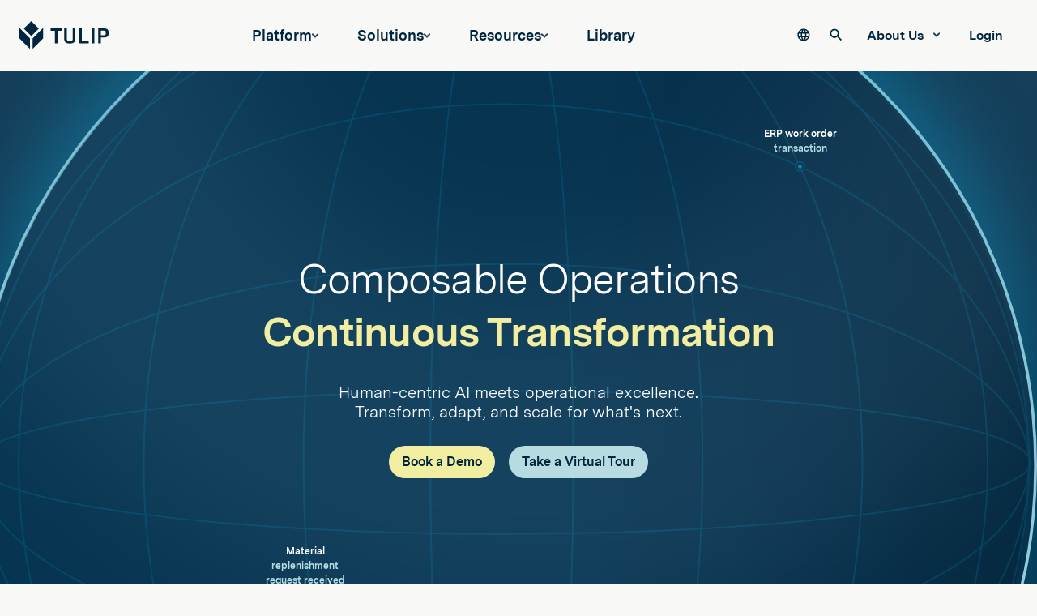

--- FILE ---
content_type: text/html; charset=UTF-8
request_url: https://tulip.co/
body_size: 59788
content:
		
	
	
<!DOCTYPE html>
<html lang="en-US">
	<head>
					<meta http-equiv="X-UA-Compatible" content="IE=edge"/>
<meta charset="utf-8"/>
<meta name="viewport" content="width=device-width, initial-scale=1, maximum-scale=1">

<link rel="apple-touch-icon" sizes="180x180" href="/static/dist/img/favicon/apple-touch-icon.png">
<link rel="icon" type="image/png" sizes="32x32" href="/static/dist/img/favicon/favicon-32x32.png">
<link rel="icon" type="image/png" sizes="16x16" href="/static/dist/img/favicon/favicon-16x16.png">
<link rel="manifest" href="/static/dist/img/favicon/site.webmanifest">
<link rel="mask-icon" href="/static/dist/img/favicon/safari-pinned-tab.svg" color="#121C2E">
<link rel="shortcut icon" href="/static/dist/img/favicon/favicon.ico">
<meta name="msapplication-TileImage" content="/static/dist/img/favicon/mstile-144x144.png" />
<meta name="facebook-domain-verification" content="xfoy7a6peqjtl47r8pt8nck98wk43y" />

<script>!function(){window.semaphore=window.semaphore||[],window.ketch=function(){window.semaphore.push(arguments)};var e=document.createElement("script");e.type="text/javascript",e.src="https://global.ketchcdn.com/web/v3/config/tulip/website_smart_tag/boot.js",e.defer=e.async=!0,document.getElementsByTagName("head")[0].appendChild(e)}();</script>

<script src="https://fast.wistia.com/assets/external/E-v1.js" async></script>

<!-- Intellimize start -->
<style>.anti-flicker, .anti-flicker * {visibility: hidden !important; opacity: 0 !important;}</style>
<script>(function(e,t,p){var n=document.documentElement,s={p:[],r:[]},u={p:s.p,r:s.r,push:function(e){s.p.push(e)},ready:function(e){s.r.push(e)}};e.intellimize=u,n.className+=" "+p,setTimeout(function(){n.className=n.className.replace(RegExp(" ?"+p),"")},t)})(window, 4000, 'anti-flicker')</script>
<link rel="preload" href="https://cdn.intellimize.co/snippet/117963936.js" as="script">
<script
  type="text/plain"
  data-purposes="personalization"
  data-ketch-id="load-intellimize"
  src="https://cdn.intellimize.co/snippet/117963936.js"
  async
  onerror="document.documentElement.className = document.documentElement.className.replace(RegExp(' ?anti-flicker'), '');"
></script>
<link rel="preconnect" href="https://api.intellimize.co" crossorigin>
<link rel="preconnect" href="https://117963936.intellimizeio.com">
<link rel="preconnect" href="https://log.intellimize.co" crossorigin>
<!-- Intellimize end -->

<script
  async
  type="text/plain"
  data-purposes="analytics"
  src="https://js.qualified.com/qualified.js?token=rShtvrE2ygLYr4zN"
  data-ketch-id="load-qualified"
></script>

<link href="https://tulip.co/" hreflang="en" rel="alternate">
<link href="https://tulip.co/de/" hreflang="de" rel="alternate">
<link href="https://tulip.co/es/" hreflang="es" rel="alternate">
<link href="https://tulip.co/fr/" hreflang="fr" rel="alternate">
<script type="text/javascript" src="https://cdn.weglot.com/weglot.min.js"></script>
<script>
  Weglot.initialize({
      api_key: 'wg_86a1693142e4bd84f1390b46298dd9704'
  });
</script>

  <link rel="stylesheet" href="https://tulip.co/static/dist/tulip/main.0576d144a4b978a23aad.css">
						<title>Tulip | The Industry&#039;s Leading Frontline Operations Platform</title>
<script>/* Google gtag.js script did not render */
</script><meta name="generator" content="SEOmatic">
<meta name="keywords" content="Digital Transformation,Industrial Operations,Frontline Operations Platform">
<meta name="description" content="Tulip, the industry&#039;s leading frontline operations platform, gives manufacturers a holistic view of quality, process cycle times, OEE, and more.">
<meta name="referrer" content="no-referrer-when-downgrade">
<meta name="robots" content="all">
<meta content="/tulipinterfaces" property="fb:profile_id">
<meta content="en_US" property="og:locale">
<meta content="Tulip" property="og:site_name">
<meta content="website" property="og:type">
<meta content="https://tulip.co/" property="og:url">
<meta content="The Industry&#039;s Leading Frontline Operations Platform" property="og:title">
<meta content="Tulip, the industry&#039;s leading frontline operations platform, gives manufacturers a holistic view of quality, process cycle times, OEE, and more." property="og:description">
<meta content="https://d1g11qfvmedxbq.cloudfront.net/uploads/_1200x630_crop_center-center_82_none/Global-OG.png?mtime=1679950402" property="og:image">
<meta content="1200" property="og:image:width">
<meta content="630" property="og:image:height">
<meta content="Tulip is the new, smart way to optimize processes for manufacturers and industrial operations." property="og:image:alt">
<meta content="https://www.instagram.com/tulipinterfaces/" property="og:see_also">
<meta content="https://www.youtube.com/channel/UC9KlRSrYUHXYDDLIYh0WjkQ" property="og:see_also">
<meta content="https://www.linkedin.com/company/tulip-interfaces/" property="og:see_also">
<meta content="https://www.facebook.com/tulipinterfaces/" property="og:see_also">
<meta content="https://twitter.com/tulipinterfaces" property="og:see_also">
<meta name="twitter:card" content="summary_large_image">
<meta name="twitter:site" content="@tulipinterfaces">
<meta name="twitter:creator" content="@tulipinterfaces">
<meta name="twitter:title" content="The Industry&#039;s Leading Frontline Operations Platform">
<meta name="twitter:description" content="Tulip, the industry&#039;s leading frontline operations platform, gives manufacturers a holistic view of quality, process cycle times, OEE, and more.">
<meta name="twitter:image" content="https://d1g11qfvmedxbq.cloudfront.net/uploads/_800x418_crop_center-center_82_none/Global-OG.png?mtime=1679950402">
<meta name="twitter:image:width" content="800">
<meta name="twitter:image:height" content="418">
<meta name="twitter:image:alt" content="Tulip is the new, smart way to optimize processes for manufacturers and industrial operations.">
<link href="https://tulip.co/" rel="canonical">
<link href="https://tulip.co/" rel="home">
<link type="text/plain" href="https://tulip.co/humans.txt" rel="author"></head>
	<body data-theme="white" class="article-align-center  theme--white">
		<!-- Google Tag Manager (noscript) -->
		<noscript>
			<iframe src="https://www.googletagmanager.com/ns.html?id=GTM-WSZNN7S" height="0" width="0" style="display:none;visibility:hidden">
			</iframe>
		</noscript>
		<!-- End Google Tag Manager (noscript) -->
		<div class="page">
			<a href="#content" class="skip-to-content" tabindex="0">Skip to content</a>

			
<svg display="none" width="0" height="0" version="1.1" xmlns="http://www.w3.org/2000/svg" xmlns:xlink="http://www.w3.org/1999/xlink">
	<defs>
				<symbol id="logo" viewbox="0 0 126 40">
			<path d="M53.927 31.3709V13.5602H59.757L60.136 10.3975H44.1035V13.5602H50.0501V31.3709H53.927ZM71.8542 31.6332C76.562 31.6332 79.1417 29.5198 79.1417 24.5498V10.3975H75.3377V24.4915C75.3377 26.8963 74.8421 28.587 71.621 28.587H70.7611C67.5401 28.587 67.0154 26.8963 67.0154 24.4915V10.3975H63.2404V24.5498C63.2404 29.5198 65.8202 31.6332 70.5279 31.6332H71.8542ZM98.0309 31.3709V28.2372H88.1636V10.3975H84.3887V31.3709H98.0309ZM105.872 31.3709V10.3975H102.024V31.3709H105.872ZM115.215 31.3709V23.136H119.412C124.062 23.136 126 21.5619 126 17.685V16.1109C126 11.7384 124.266 10.3975 119.237 10.3975H111.367V31.3709H115.215ZM122.123 17.5684C122.123 19.4485 121.657 20.0024 118.961 20.0024H115.142V13.4728H118.961C121.715 13.4728 122.123 14.1141 122.123 16.1109V17.5684Z" fill="currentColor"/>
			<path d="M27.3134 10.5293L16.7841 21.0428L6.25488 10.5293L16.7998 0L27.3134 10.5293Z" fill="currentColor"/>
			<path d="M33.5679 9.55469V24.4371L18.6855 39.3195V24.4371L33.5679 9.55469Z" fill="currentColor"/>
			<path d="M14.8824 24.4183V39.3007L0 24.4183V9.53589L14.8824 24.4183Z" fill="currentColor"/>
		</symbol>

		<svg id="logo-icon" viewbox="0 0 34 40">
			<path d="M33.4228 9.50977V24.323L18.6095 39.1362V24.323L33.4228 9.50977Z" fill="currentColor"/>
			<path d="M14.8133 24.323V39.1362L0 24.323V9.50977L14.8133 24.323Z" fill="currentColor"/>
			<path d="M27.1902 10.4769L16.7055 20.9498L6.23254 10.4769L16.7173 0L27.1902 10.4769Z" fill="currentColor"/>
		</svg>

		
		<symbol id="topper-notch" viewbox="0 0 42 152">
			<path d="M41 0H40H1H0V96.5C0 101.6 2 106.3 5.6 109.9L35 139.4C38.2 142.6 40 146.9 40 151.4H41H42V0H41Z"/>
			<path d="M35.7 138.7L6.3 109.3C2.9 105.9 1 101.3 1 96.6V0H0V96.5C0 101.6 2 106.3 5.6 109.9L35 139.4C38.2 142.6 40 146.9 40 151.4H41C41 146.7 39.1 142.1 35.7 138.7Z" fill="currentColor"/>
		</symbol>

		<symbol id="notch-bottom" viewbox="0 0 51 109">
			<path d="M20 88.5L20.1 42.1C20.1 38.1 22.1 34.3 25.4 31.9L29.3 28.6L42 19.8C47.3 16.1 50.5 10 50.5 3.5C50.5 3.5 50.8 0.4 50.8 0V108.5H20H-1.14441e-05C11.1 108.5 20 99.6 20 88.5Z" fill="currentColor"/>
		</symbol>

		<symbol id="notch-bottom-small" viewbox="0 0 45 86" fill="none">
			<path d="M20 65.5L20.1 33.2C20.1 30 21.6 27 24.2 25.2L27.3 22.6L37.3 15.6C41.5 12.6 44 7.8 44 2.7C44 2.7 44.2 0.3 44.3 0V85.5H20.1H4.29999H-1.14441e-05C11 85.5 20 76.6 20 65.5Z" fill="currentColor"/>
		</symbol>

		<symbol id="form-notch" viewbox="0 0 40 154" fill="none">
			<path fill-rule="evenodd" clip-rule="evenodd" d="M20 0H40V153.14C40 147.921 37.9601 142.909 34.3156 139.174L5.68436 109.826C2.03993 106.091 0 101.079 0 95.86V20C0 8.95431 8.95431 0 20 0Z" fill="currentColor"/>
		</symbol>

		<symbol id="form-notch-outline" viewbox="0 0 147 562">
			<path fill-rule="evenodd" clip-rule="evenodd" d="M96.4414 3.05859H147V561.94C147 537.607 137.469 514.238 120.442 496.821L29.5577 403.856C12.5307 386.439 3 363.07 3 338.737V96.3082C3 44.8079 44.8351 3.05859 96.4414 3.05859Z"/>
			<path fill-rule="evenodd" clip-rule="evenodd" d="M147 0H97.2534C43.5418 0 0 43.5419 0 97.2535V338.052C0 363.429 9.91951 387.802 27.6412 405.966L117.729 498.307C133.763 514.741 142.738 536.792 142.738 559.753H147V551.492C146.368 544.429 144.93 537.499 142.738 530.831C138.367 517.533 130.997 505.275 121.044 495.072L30.956 402.732C14.0783 385.433 4.63112 362.221 4.63112 338.052V97.2535C4.63112 46.0996 46.0995 4.63112 97.2534 4.63112H147V0Z" fill="currentColor"/>
		</symbol>

				<symbol id="shape-octagon" viewbox="0 0 22 19" fill="none" xmlns="http://www.w3.org/2000/svg">
			<path d="M16.0671 18.25L21.1334 9.5L16.0671 0.75H5.93197L0.866608 9.5L5.93197 18.25H16.0671Z" stroke="currentColor" stroke-width="1.5"/>
		</symbol>

		<symbol id="shape-diamond" viewbox="0 0 20 20" fill="none">
			<path d="M10.0053 1.06076L18.9393 10.0015L9.99468 18.9394L1.06066 10.0021L10.0053 1.06076Z" stroke="currentColor" stroke-width="1.5"/>
		</symbol>

		<symbol id="shape-triangle" viewbox="0 0 18 15" fill="none">
			<path d="M1.20577 14.5L9 1L16.7942 14.5H1.20577Z" stroke="currentColor" stroke-width="1.5"/>
		</symbol>

		<symbol id="shape-x" viewbox="0 0 30 30">
			<path d="M3.28651 0.563876C2.53468 -0.187959 1.31571 -0.187958 0.563877 0.563875C-0.187958 1.31571 -0.187959 2.53468 0.563876 3.28651L12.2774 15L0.56389 26.7135C-0.187945 27.4653 -0.187945 28.6843 0.563889 29.4361C1.31572 30.188 2.53469 30.188 3.28653 29.4361L15 17.7226L26.7128 29.4355C27.4647 30.1873 28.6836 30.1873 29.4355 29.4355C30.1873 28.6836 30.1873 27.4647 29.4355 26.7128L17.7226 15L29.4355 3.28716C30.1873 2.53532 30.1873 1.31636 29.4355 0.564521C28.6837 -0.187313 27.4647 -0.187313 26.7129 0.564521L15 12.2774L3.28651 0.563876Z" />
		</symbol>

				<svg id="caret-down" viewbox="0 0 24 24" fill="currentColor">
			<path d="M0 7.33l2.829-2.83 9.175 9.339 9.167-9.339 2.829 2.83-11.996 12.17z"/>
		</svg>

		<symbol id="plus-icon" viewbox="0 0 12 12">
			<rect y="5" width="12" height="2" rx="1" fill="#FF876C"/>
			<rect x="5" y="12" width="12" height="2" rx="1" transform="rotate(-90 5 12)" fill="#FF876C"/>
		</symbol>

		<symbol id="arrow-icon" viewbox="0 0 12 8">
			<path fill-rule="evenodd" clip-rule="evenodd" d="M7.46197 1.42125L8.31635 0.578613L11.6907 3.99993L8.31635 7.42125L7.46197 6.57861L9.41351 4.5999H-5.62668e-05V3.3999H9.41344L7.46197 1.42125Z" fill="currentColor"/>
		</symbol>

		<symbol id="mini-arrow-icon" viewbox="0 0 12 12">
			<rect y="5" width="12" height="2" rx="1" fill="currentColor"/>
			<path fill-rule="evenodd" clip-rule="evenodd" d="M5.29289 0.292893C5.68342 -0.0976311 6.31658 -0.0976311 6.70711 0.292893L11.7071 5.29289C12.0976 5.68342 12.0976 6.31658 11.7071 6.70711L6.70711 11.7071C6.31658 12.0976 5.68342 12.0976 5.29289 11.7071C4.90237 11.3166 4.90237 10.6834 5.29289 10.2929L9.58579 6L5.29289 1.70711C4.90237 1.31658 4.90237 0.683417 5.29289 0.292893Z" fill="currentColor"/>
		</symbol>

		<svg id="down-arrow-icon" viewbox="0 0 14 60">
			<path fill-rule="evenodd" clip-rule="evenodd" d="M0.541018 52.9596L6.54102 58.9596L7.00064 59.4193L7.46026 58.9596L13.4603 52.9596L12.541 52.0404L7.65 56.9314L7.65 -3.10744e-07L6.35 -2.53919e-07L6.35 56.9301L1.46026 52.0404L0.541018 52.9596Z" fill="currentColor"/>
		</svg>

		<symbol id="prev-arrow-icon" viewbox="0 0 31 18">
			<path fill-rule="evenodd" clip-rule="evenodd" d="M9.2516 0.443604L1.43556 8.3685L0.886719 8.92498L1.43556 9.48147L9.2516 17.4064L10.3801 16.2934L3.96348 9.78743L30.6705 9.71738L30.6663 8.13241L3.82513 8.20281L10.3801 1.55658L9.2516 0.443604Z" fill="currentColor"/>
		</symbol>

		<symbol id="next-arrow-icon" viewbox="0 0 30 18">
			<path fill-rule="evenodd" clip-rule="evenodd" d="M21.4168 17.4064L29.2329 9.48147L29.7817 8.92498L29.2329 8.3685L21.4168 0.443604L20.2883 1.55658L26.774 8.13258H0V9.71756H26.7738L20.2883 16.2934L21.4168 17.4064Z" fill="currentColor"/>
		</symbol>

		<symbol id="diagonal-arrow" viewBox="0 0 20 20" >
			<path d="M7.91667 3.75V5.41667H13.4083L3.75 15.075L4.925 16.25L14.5833 6.59167V12.0833H16.25V3.75H7.91667Z" fill="currentColor"/>
		</symbol>

		<svg id="search-icon" viewbox="0 0 20 20">
			<path fill-rule="evenodd" clip-rule="evenodd" d="M2 9C2 5.13401 5.13401 2 9 2C12.866 2 16 5.13401 16 9C16 12.866 12.866 16 9 16C5.13401 16 2 12.866 2 9ZM9 0C4.02944 0 0 4.02944 0 9C0 13.9706 4.02944 18 9 18C11.125 18 13.078 17.2635 14.6177 16.0319L18.2929 19.7071C18.6834 20.0976 19.3166 20.0976 19.7071 19.7071C20.0976 19.3166 20.0976 18.6834 19.7071 18.2929L16.0319 14.6177C17.2635 13.078 18 11.125 18 9C18 4.02944 13.9706 0 9 0Z" fill="currentColor"/>
		</svg>

		<svg id="search-icon-2" viewBox="0 0 16 16">
			<path fill-rule="evenodd" clip-rule="evenodd" d="M10.5256 10.059H11.2033L15.0279 13.8922 13.75 15.1701 9.9168 11.3454V10.6679L9.6851 10.4277C8.7075 11.2683 7.4381 11.7742 6.0574 11.7742 2.9785 11.7742.4828 9.2785.4828 6.1996.4828 3.1208 2.9785.625 6.0574.625 9.1363.625 11.632 3.1208 11.632 6.1996 11.632 7.5804 11.126 8.8498 10.2855 9.8274L10.5256 10.059ZM2.1981 6.1996C2.1981 8.3351 3.9219 10.059 6.0574 10.059 8.1929 10.059 9.9168 8.3351 9.9168 6.1996 9.9168 4.0641 8.1929 2.3403 6.0574 2.3403 3.9219 2.3403 2.1981 4.0641 2.1981 6.1996Z" fill="currentColor"/>
		</svg>

		<svg id="close-icon" viewBox="0 0 12 12">
			<path d="M11.6874 1.81242L10.5815 0.706543L6.1972 5.09086L1.81292 0.706543L0.707031 1.81242L5.09135 6.19677L0.707031 10.5811L1.81292 11.687L6.1972 7.30257L10.5815 11.687L11.6874 10.5811L7.3031 6.19677L11.6874 1.81242Z" fill="currentColor"/>
		</svg>

		<svg id="language-globe" viewBox="0 0 17 16" fill="none">
			<path d="M11.8742 9.6C11.9382 9.072 11.9862 8.544 11.9862 8C11.9862 7.456 11.9382 6.928 11.8742 6.4H14.5782C14.7062 6.912 14.7862 7.448 14.7862 8C14.7862 8.552 14.7062 9.088 14.5782 9.6M10.4582 14.048C10.9382 13.16 11.3062 12.2 11.5622 11.2H13.9222C13.1542 12.52 11.9302 13.544 10.4582 14.048ZM10.2582 9.6H6.51423C6.43423 9.072 6.38623 8.544 6.38623 8C6.38623 7.456 6.43423 6.92 6.51423 6.4H10.2582C10.3302 6.92 10.3862 7.456 10.3862 8C10.3862 8.544 10.3302 9.072 10.2582 9.6ZM8.38623 14.368C7.72223 13.408 7.18623 12.344 6.85823 11.2H9.91423C9.58623 12.344 9.05023 13.408 8.38623 14.368ZM5.18623 4.8H2.85023C3.61023 3.472 4.84223 2.448 6.30623 1.952C5.82623 2.84 5.46623 3.8 5.18623 4.8ZM2.85023 11.2H5.18623C5.46623 12.2 5.82623 13.16 6.30623 14.048C4.84223 13.544 3.61023 12.52 2.85023 11.2ZM2.19423 9.6C2.06623 9.088 1.98623 8.552 1.98623 8C1.98623 7.448 2.06623 6.912 2.19423 6.4H4.89823C4.83423 6.928 4.78623 7.456 4.78623 8C4.78623 8.544 4.83423 9.072 4.89823 9.6M8.38623 1.624C9.05023 2.584 9.58623 3.656 9.91423 4.8H6.85823C7.18623 3.656 7.72223 2.584 8.38623 1.624ZM13.9222 4.8H11.5622C11.3062 3.8 10.9382 2.84 10.4582 1.952C11.9302 2.456 13.1542 3.472 13.9222 4.8ZM8.38623 0C3.96223 0 0.38623 3.6 0.38623 8C0.38623 10.1217 1.22909 12.1566 2.72938 13.6569C3.47224 14.3997 4.35416 14.989 5.32476 15.391C6.29537 15.7931 7.33566 16 8.38623 16C10.508 16 12.5428 15.1571 14.0431 13.6569C15.5434 12.1566 16.3862 10.1217 16.3862 8C16.3862 6.94943 16.1793 5.90914 15.7773 4.93853C15.3752 3.96793 14.786 3.08601 14.0431 2.34315C13.3002 1.60028 12.4183 1.011 11.4477 0.608964C10.4771 0.206926 9.43681 0 8.38623 0V0Z" fill="currentColor"/>
		</svg>

		<symbol id="play-icon" viewbox="0 0 12 17" fill="none">
			<path d="M11.3427 7.28892L2.38503 0.742903C1.39395 0.0186568 0 0.726488 0 1.95399V15.046C0 16.2735 1.39395 16.9813 2.38502 16.2571L11.3427 9.71109C12.1627 9.11188 12.1627 7.88812 11.3427 7.28892Z" fill="currentColor"/>
		</symbol>

		<symbol id="checkmark-icon" viewbox="0 0 12 9" fill="none">
			<path d="M1 3.7L4.54839 7L11 1" stroke="currentColor" stroke-width="2" stroke-linecap="round"/>
		</symbol>

		<symbol id="easy-to-use-icon" viewbox="0 0 54 38">
			<path d="M32.0001 19.5001C31.9001 19.5001 31.9001 19.5001 31.8001 19.4001L31.7001 19.3001L31.6001 19.2001C31.6001 19.2001 31.6001 19.1001 31.6001 19.0001V18.9001C31.6001 18.8001 31.7001 18.7001 31.8001 18.7001C31.9001 18.6001 32.0001 18.6001 32.1001 18.6001C32.2001 18.6001 32.3001 18.6001 32.4001 18.7001C32.5001 18.8001 32.5001 18.9001 32.5001 19.0001C32.5001 19.0001 32.5001 19.0001 32.5001 19.1001V19.2001L32.4001 19.3001C32.3001 19.4001 32.3001 19.4001 32.2001 19.4001L32.0001 19.5001Z" fill="currentColor"/>
			<path d="M53.7 23.7C53.7 23.6 53.5999 23.6 53.5 23.5L38.7999 15C38.6999 15 38.6999 15 38.5999 15C38.4999 15 38.5 15 38.4 15L32.7999 17.5C32.4999 17.6 32.2 17.8 32 18.1C31.8 18.4 31.7 18.7 31.6 19.1C31.6 19.2 31.6 19.3 31.7 19.4V21.7V21.8C31.7 21.9 31.7 22 31.7 22.1C31.7 22.2 31.6999 22.2 31.7999 22.3C31.7999 22.4 31.9 22.5 32 22.6C32 22.7 32.0999 22.7 32.0999 22.7C32.1999 22.8 32.3 22.9 32.4 23L32.5 23.1C32.6 23.2 32.8 23.2 32.9 23.3C32.2 23.5 31.2999 23.7 30.2999 23.7C28.4999 23.8 28.5 23.2 28.4 22.5V22.3C28.4 22.1 28.3 21.9 28.2 21.8C28.1 21.7 27.9 21.5 27.7 21.5C27.4 21.4 27 21.3 26.6 21.3C26.2 21.3 25.9 21.4 25.6 21.6L20.4 25.4C20.4 25.4 20.3999 25.5 20.2999 25.5C20.2999 25.5 20.3 25.5 20.2 25.6V25.7C20.2 25.7 20.2 25.7 20.2 25.8V28.6C20.2 28.7 20.1999 28.7 20.2999 28.8C20.2999 28.9 20.4 28.9 20.5 29L35.2 37.5C35.3 37.5 35.3 37.6 35.4 37.6C35.5 37.6 35.4999 37.6 35.5999 37.5L53.7 27.1C53.7999 27.1 53.8 27 53.9 26.9C54 26.8 54 26.8 54 26.7V24C53.7 23.9 53.7 23.8 53.7 23.7ZM51.7 24.4L35.2999 33.9L22.2999 26.4L21.2999 25.8L26 22.4C26.2 22.3 26.4 22.2 26.6 22.2C26.8 22.2 27 22.2 27.2 22.3C27.4 22.4 27.4 22.5 27.4 22.5V22.7C27.4999 23.7 27.8 24.7 30.2 24.6C33.2 24.5 35.9 23.3 36.2 22V21.9V21.8V21.7C36.2 21.3 35.8999 20.9 35.0999 20.5H35C34.8 20.4 34.5999 20.3 34.2999 20.3C34.2999 20.3 34.3 20.3 34.2 20.3C33.8 20.2 33.3999 20.1 33.0999 20L32.9 19.9H32.7999C32.5999 19.8 32.4 19.7 32.2999 19.5V19.4V19.3C32.2999 19.1 32.6 18.8 33 18.6L38.4 16.2L52.2999 24.2L51.7 24.4Z" fill="currentColor"/>
			<path d="M33.6 8.7C33.6 8.6 33.5 8.6 33.5 8.5C33.5 8.5 33.4 8.5 33.3 8.5L18.7 0.1C18.6 0 18.6 0 18.5 0C18.4 0 18.4 0 18.3 0.1L0.3 10.5C0.3 10.5 0.3 10.5 0.2 10.5C0.1 10.5 0.1 10.6 0 10.7C0 10.7 0 10.8 0 10.9V13.7C0 13.8 0 13.8 0.1 13.9C0.1 14 0.2 14 0.3 14.1L15 22.6C15.1 22.6 15.1 22.6 15.2 22.7C15.3 22.7 15.4 22.7 15.5 22.6L20.7 18.8C20.9 18.7 21.1 18.6 21.3 18.6C21.5 18.6 21.7 18.6 21.9 18.7C22.1 18.8 22.1 18.9 22.1 18.9V19.1C22.1 19.2 22.1 19.3 22.2 19.5V19.6C22.2 19.7 22.2 19.8 22.3 19.8C22.5 20.5 23.1 21.1 25 21.1C28.1 21 30.8 19.7 31 18.4V18.3V15.4C31 15 30.7 14.4 29.7 14L33.5 12.3C33.6 12.3 33.6 12.2 33.7 12.1C33.7 12 33.8 12 33.8 11.9V8.9C33.6 8.8 33.6 8.7 33.6 8.7ZM0.8 11.6L14.7 19.6V21.3V21.4L0.8 13.4V11.6ZM21.2 17.6C20.8 17.6 20.5 17.7 20.2 17.9L15.6 21.3V19.6L20.6 15.9C20.8 15.8 21 15.7 21.2 15.7C21.4 15.7 21.6 15.7 21.8 15.8C22 15.9 22 16 22 16V16.2C22 16.4 22.1 16.6 22.1 16.7V17.8C21.9 17.6 21.5 17.6 21.2 17.6ZM24.9 20C23.6 20 23.2 19.8 23.1 19.3V17.8C23.5 18 24.1 18.1 24.9 18.1C25.4 18.1 25.8 18 26.2 18H26.3C27.9 17.8 29.2 17.3 30 16.6V18C30 18.6 28 19.9 24.9 20ZM28.3 13.4C28.1 13.3 28 13.3 27.8 13.2C27.3 13 27 12.8 27 12.5C27 12.2 27.3 12 27.7 11.8L32.7 9.6V11.5L28.3 13.4Z" fill="currentColor"/>
		</symbol>

		<svg id="thin-arrow-icon" viewbox="0 0 43 14">
			<path fill-rule="evenodd" clip-rule="evenodd" d="M40.7928 7.49999L35.6464 12.6464L36.3535 13.3535L42.707 6.99999L36.3535 0.646439L35.6464 1.35355L40.7928 6.49999L-2.99577e-07 6.49997L-2.55868e-07 7.49997L40.7928 7.49999Z" fill="currentColor"/>
		</svg>

		<svg id="dollar-sign" viewbox="0 0 12 18" fill="none" xmlns="http://www.w3.org/2000/svg">
			<path d="M6.39 7.9C4.12 7.31 3.39 6.7 3.39 5.75C3.39 4.66 4.4 3.9 6.09 3.9C7.87 3.9 8.53 4.75 8.59 6H10.8C10.73 4.28 9.68 2.7 7.59 2.19V0H4.59V2.16C2.65 2.58 1.09 3.84 1.09 5.77C1.09 8.08 3 9.23 5.79 9.9C8.29 10.5 8.79 11.38 8.79 12.31C8.79 13 8.3 14.1 6.09 14.1C4.03 14.1 3.22 13.18 3.11 12H0.910004C1.03 14.19 2.67 15.42 4.59 15.83V18H7.59V15.85C9.54 15.48 11.09 14.35 11.09 12.3C11.09 9.46 8.66 8.49 6.39 7.9Z" fill="currentColor"/>
		</svg>

		<symbol id="review-star">
			<g clip-path="url(#clip0_55_2489)">
				<path d="M12.3787 0.703125C12.1716 0.273437 11.7341 0 11.2537 0C10.7732 0 10.3396 0.273437 10.1287 0.703125L7.61695 5.87109L2.00758 6.69922C1.53883 6.76953 1.1482 7.09766 1.00367 7.54687C0.859138 7.99609 0.976326 8.49219 1.31226 8.82422L5.38258 12.8516L4.42164 18.543C4.34351 19.0117 4.53883 19.4883 4.92554 19.7656C5.31226 20.043 5.82398 20.0781 6.24586 19.8555L11.2576 17.1797L16.2693 19.8555C16.6912 20.0781 17.2029 20.0469 17.5896 19.7656C17.9763 19.4844 18.1716 19.0117 18.0935 18.543L17.1287 12.8516L21.199 8.82422C21.5349 8.49219 21.656 7.99609 21.5076 7.54687C21.3591 7.09766 20.9724 6.76953 20.5037 6.69922L14.8904 5.87109L12.3787 0.703125Z" fill="#FFC700"/>
			</g>
			<defs>
				<clipPath id="clip0_55_2489">
					<rect width="22.5" height="20" fill="white"/>
				</clipPath>
			</defs>
		</symbol>

				<symbol id="arena" viewbox="0 0 30 30">
			<path fill="currentColor" d="M21.0557656,7.6035181 C21.2640657,7.6035181 21.4652174,7.82245762 21.5034529,8.08993954 L21.5034529,8.08993954 L22.1231997,12.4895101 C22.1607702,12.7571583 22.3968325,12.8944734 22.6473578,12.7937313 L22.6473578,12.7937313 L26.7684746,11.1522667 C27.0188337,11.0525221 27.3094231,11.1153612 27.41349,11.2919093 C27.5173907,11.468956 27.4284517,11.7504022 27.2156631,11.9169758 L27.2156631,11.9169758 L23.7498688,14.6400049 C23.5377452,14.8067447 23.5377452,15.0797126 23.7498688,15.2459537 L23.7498688,15.2459537 L27.2156631,17.9701465 C27.4282855,18.1367201 27.516892,18.4349566 27.4126588,18.6321186 C27.3085919,18.829613 27.01767,18.9092425 26.7683083,18.8088328 L26.7683083,18.8088328 L22.6837646,17.1686982 C22.433738,17.0686211 22.2003355,17.2049388 22.1644275,17.4725869 L22.1644275,17.4725869 L21.5742716,21.9105592 C21.5388622,22.1778749 21.3052935,22.3964819 21.0555994,22.3964819 C20.8065702,22.3964819 20.5730015,22.1777086 20.5377584,21.9105592 L20.5377584,21.9105592 L19.9476025,17.4725869 C19.9118606,17.2049388 19.6781257,17.0684548 19.4280991,17.1686982 L19.4280991,17.1686982 L15.4117142,18.7809043 C15.1611889,18.8816464 14.7515708,18.8816464 14.5012117,18.7809043 L14.5012117,18.7809043 L10.4841619,17.1686982 C10.2344678,17.0686211 10.0000678,17.2049388 9.96515722,17.4725869 L9.96515722,17.4725869 L9.37500133,21.9105592 C9.3392595,22.1778749 9.10569076,22.3964819 8.85632912,22.3964819 C8.60663499,22.3964819 8.3732325,22.1777086 8.3376569,21.9105592 L8.3376569,21.9105592 L7.74849846,17.4725869 C7.71342159,17.2049388 7.4800191,17.0684548 7.22899504,17.1686982 L7.22899504,17.1686982 L3.14495007,18.8088328 C2.89475722,18.9092425 2.60466651,18.8297792 2.50043335,18.6319523 C2.3966989,18.4344579 2.48480668,18.1362214 2.69759529,17.9696478 L2.69759529,17.9696478 L6.16372211,15.2462862 C6.37601199,15.0798788 6.37601199,14.806911 6.16372211,14.6401712 L6.16372211,14.6401712 L2.69759529,11.917142 C2.48547165,11.7509009 2.39686514,11.4692885 2.50076583,11.2920755 C2.60483275,11.1156937 2.89492346,11.0525221 3.14544879,11.1527655 L3.14544879,11.1527655 L7.26639929,12.7938976 C7.51709086,12.8943072 7.75298697,12.7573245 7.79055746,12.4896764 L7.79055746,12.4896764 L8.41063674,8.0897733 C8.44804099,7.82245762 8.64935896,7.6035181 8.85749281,7.6035181 C9.06496169,7.6035181 9.26578093,7.82245762 9.30401639,8.0897733 L9.30401639,8.0897733 L9.92326446,12.4896764 C9.96083495,12.7573245 10.1968973,12.8943072 10.4475889,12.7938976 L10.4475889,12.7938976 L14.5012117,11.1796965 C14.7519033,11.0796194 15.1613551,11.0796194 15.4127117,11.1796965 L15.4127117,11.1796965 L19.4656695,12.7938976 C19.7165273,12.8943072 19.9522572,12.7573245 19.9901602,12.4896764 L19.9901602,12.4896764 L20.6102395,8.0897733 C20.6474775,7.82245762 20.848463,7.6035181 21.0557656,7.6035181 Z M15.3422254,12.2685757 C15.130268,12.1015034 14.7829904,12.1015034 14.5711992,12.2685757 L14.5711992,12.2685757 L11.5123631,14.6779079 C11.3005719,14.8449802 11.3022343,15.1159532 11.5156879,15.2805318 L11.5156879,15.2805318 L14.5688719,17.6303497 C14.7818267,17.7949284 15.1322629,17.7949284 15.3458827,17.6303497 L15.3458827,17.6303497 L18.3980692,15.2805318 C18.611689,15.1157869 18.6133514,14.8448139 18.4010616,14.6779079 L18.4010616,14.6779079 Z"/>
		</symbol>

		<symbol id="email" viewbox="0 0 30 30">
			<path fill="currentColor" d="M5.19222801,8.75771961 C5.05693776,8.75771961 4.94832557,8.86633181 4.94832557,9.00162205 L4.94832557,9.72571961 L14.9483256,16.9359635 L24.9483256,9.72571961 L24.9483256,9.00162205 C24.9483256,8.86633181 24.8397134,8.75771961 24.7044231,8.75771961 L5.19222801,8.75771961 Z M4.94832557,11.2193536 L4.94832557,20.9983779 C4.94832557,21.1336682 5.05693776,21.2422804 5.19222801,21.2422804 L24.7044231,21.2422804 C24.8397134,21.2422804 24.9483256,21.1336682 24.9483256,20.9983779 L24.9483256,11.2193536 L15.2302768,18.2239877 C15.0616402,18.3430804 14.8348865,18.3430804 14.6662524,18.2239877 L4.94832557,11.2193536 Z"/>
		</symbol>

		<symbol id="facebook" viewbox="0 0 30 30">
			<path fill="currentColor" d="M12.75,12 L10.5,12 L10.5,15 L12.75,15 L12.75,24 L16.5,24 L16.5,15 L19.2315,15 L19.5,12 L16.5,12 L16.5,10.74975 C16.5,10.0335 16.644,9.75 17.33625,9.75 L19.5,9.75 L19.5,6 L16.644,6 C13.947,6 12.75,7.18725 12.75,9.46125 L12.75,12 Z"/>
		</symbol>

		<symbol id="github" viewbox="0 0 30 30">
			<path fill="currentColor" d="M15,4.7599911 C9.19875,4.7599911 4.5,9.4613661 4.5,15.2599911 C4.5,19.9001161 7.50825,23.8349911 11.679375,25.2218661 C12.204375,25.3207411 12.396875,24.9961161 12.396875,24.7169911 C12.396875,24.4676161 12.388125,23.8069911 12.38375,22.9319911 C9.463,23.5654911 8.847,21.5232411 8.847,21.5232411 C8.36925,20.3113661 7.678875,19.9876161 7.678875,19.9876161 C6.72775,19.3366161 7.752375,19.3497411 7.752375,19.3497411 C8.80675,19.4232411 9.360625,20.4312411 9.360625,20.4312411 C10.296875,22.0368661 11.8185,21.5731161 12.41875,21.3044911 C12.51325,20.6254911 12.783625,20.1626161 13.08375,19.9001161 C10.751875,19.6376161 8.301,18.7346161 8.301,14.7113661 C8.301,13.5651161 8.707875,12.6288661 9.381625,11.8938661 C9.2635,11.6287411 8.909125,10.5612411 9.4735,9.1148661 C9.4735,9.1148661 10.352875,8.8331161 12.361,10.1911161 C13.201,9.9574911 14.0935,9.8419911 14.986,9.8367411 C15.8785,9.8419911 16.771,9.9574911 17.611,10.1911161 C19.606,8.8331161 20.485375,9.1148661 20.485375,9.1148661 C21.04975,10.5612411 20.695375,11.6287411 20.590375,11.8938661 C21.25975,12.6288661 21.666625,13.5651161 21.666625,14.7113661 C21.666625,18.7451161 19.21225,19.6332411 16.876,19.8913661 C17.2435,20.2063661 17.58475,20.8503661 17.58475,21.8338661 C17.58475,23.2391161 17.571625,24.3678661 17.571625,24.7091161 C17.571625,24.9847411 17.755375,25.3128661 18.2935,25.2078661 C22.494375,23.8306161 25.5,19.8931161 25.5,15.2599911 C25.5,9.4613661 20.798625,4.7599911 15,4.7599911"/>
		</symbol>

		<symbol id="instagram" viewbox="0 0 30 30">
			<path fill="currentColor" d="M15,4.5 C12.1475,4.5 11.791375,4.513125 10.671375,4.563 C9.553125,4.6155 8.791875,4.791375 8.1225,5.05125 C7.432125,5.319 6.845875,5.678625 6.26225,6.26225 C5.678625,6.845875 5.318125,7.43125 5.05125,8.1225 C4.791375,8.791875 4.614625,9.553125 4.563,10.671375 C4.5105,11.791375 4.5,12.1475 4.5,15 C4.5,17.8525 4.513125,18.208625 4.563,19.328625 C4.6155,20.446 4.791375,21.208125 5.05125,21.8775 C5.319,22.567 5.678625,23.154125 6.26225,23.73775 C6.845875,24.3205 7.43125,24.681875 8.1225,24.94875 C8.79275,25.20775 9.554,25.385375 10.671375,25.437 C11.791375,25.4895 12.1475,25.5 15,25.5 C17.8525,25.5 18.208625,25.486875 19.328625,25.437 C20.446,25.3845 21.208125,25.20775 21.8775,24.94875 C22.567,24.681 23.154125,24.3205 23.73775,23.73775 C24.3205,23.154125 24.681875,22.569625 24.94875,21.8775 C25.20775,21.208125 25.385375,20.446 25.437,19.328625 C25.4895,18.208625 25.5,17.8525 25.5,15 C25.5,12.1475 25.486875,11.791375 25.437,10.671375 C25.3845,9.554 25.20775,8.791 24.94875,8.1225 C24.681,7.432125 24.3205,6.845875 23.73775,6.26225 C23.154125,5.678625 22.569625,5.318125 21.8775,5.05125 C21.208125,4.791375 20.446,4.614625 19.328625,4.563 C18.208625,4.5105 17.8525,4.5 15,4.5 Z M15,6.39 C17.802625,6.39 18.136875,6.404 19.24375,6.452125 C20.2675,6.50025 20.823125,6.67 21.192375,6.81525 C21.684125,7.005125 22.032375,7.232625 22.401625,7.59925 C22.76825,7.96675 22.99575,8.315875 23.185625,8.807625 C23.329125,9.176875 23.500625,9.7325 23.547,10.75625 C23.596875,11.864 23.60825,12.1965 23.60825,15 C23.60825,17.8035 23.595125,18.136875 23.5435,19.24375 C23.490125,20.2675 23.3195,20.823125 23.175125,21.192375 C22.979125,21.684125 22.756,22.032375 22.3885,22.401625 C22.021875,22.76825 21.6675,22.99575 21.181,23.185625 C20.8135,23.329125 20.249125,23.500625 19.225375,23.547 C18.110625,23.596875 17.7825,23.60825 14.97375,23.60825 C12.164125,23.60825 11.836,23.595125 10.722125,23.5435 C9.6975,23.490125 9.133125,23.3195 8.765625,23.175125 C8.26775,22.979125 7.925625,22.756 7.559,22.3885 C7.190625,22.021875 6.95525,21.6675 6.7715,21.181 C6.627125,20.8135 6.457375,20.249125 6.404,19.225375 C6.364625,18.122875 6.350625,17.7825 6.350625,14.986875 C6.350625,12.190375 6.364625,11.849125 6.404,10.7335 C6.457375,9.70975 6.627125,9.14625 6.7715,8.77875 C6.95525,8.28 7.190625,7.93875 7.559,7.570375 C7.925625,7.20375 8.26775,6.9675 8.765625,6.784625 C9.133125,6.639375 9.68525,6.46875 10.709,6.41625 C11.824625,6.376875 12.15275,6.36375 14.960625,6.36375 L15,6.39 L15,6.39 Z M15,9.60825 C12.020625,9.60825 9.60825,12.02325 9.60825,15 C9.60825,17.979375 12.02325,20.39175 15,20.39175 C17.979375,20.39175 20.39175,17.97675 20.39175,15 C20.39175,12.020625 17.97675,9.60825 15,9.60825 Z M15,18.5 C13.06625,18.5 11.5,16.93375 11.5,15 C11.5,13.06625 13.06625,11.5 15,11.5 C16.93375,11.5 18.5,13.06625 18.5,15 C18.5,16.93375 16.93375,18.5 15,18.5 Z M21.86525,9.395625 C21.86525,10.09125 21.3,10.655625 20.60525,10.655625 C19.909625,10.655625 19.34525,10.090375 19.34525,9.395625 C19.34525,8.700875 19.9105,8.13649899 20.60525,8.13649899 C21.299125,8.135625 21.86525,8.700875 21.86525,9.395625 Z"/>
		</symbol>

		<symbol id="linkedin" viewbox="0 0 30 30">
			<path fill="currentColor" d="M23.6375751,22.75 L20.0622266,22.75 L20.0622266,17.1475477 C20.0622266,15.8115705 20.0350644,14.0923048 18.1991019,14.0923048 C16.3349711,14.0923048 16.0502712,15.5459847 16.0502712,17.048959 L16.0502712,22.75 L12.4749227,22.75 L12.4749227,11.2292092 L15.9094302,11.2292092 L15.9094302,12.7995859 L15.9557065,12.7995859 C16.4355718,11.8941797 17.6025398,10.9384732 19.3459497,10.9384732 C22.9685805,10.9384732 23.6385811,13.3227095 23.6385811,16.4262407 L23.6385811,22.75 L23.6375751,22.75 Z M8.4368111,9.65279641 C7.28593923,9.65279641 6.36141891,8.72123404 6.36141891,7.5753922 C6.36141891,6.43055637 7.28694524,5.5 8.4368111,5.5 C9.58365895,5.5 10.5132093,6.43055637 10.5132093,7.5753922 C10.5132093,8.72123404 9.58265294,9.65279641 8.4368111,9.65279641 Z M10.2295154,22.75 L6.64410684,22.75 L6.64410684,11.2292092 L10.2295154,11.2292092 L10.2295154,22.75 Z"/>
		</symbol>

		<symbol id="medium" viewbox="0 0 30 30">
			<path fill="currentColor" d="M22.9833468,9.23153259 C22.8522194,9.33133261 22.7873068,9.49565684 22.8148297,9.65812814 L22.8148297,20.3430503 C22.787771,20.5051334 22.8526349,20.6688807 22.9833468,20.7684674 L24.4646468,22.2226633 L24.4646468,22.5420207 L17.0145444,22.5420207 L17.0145444,22.2238417 L18.5488743,20.7331142 C18.6997147,20.5822738 18.6997147,20.5386715 18.6997147,20.3088755 L18.6997147,11.6709049 L14.4337592,22.5066675 L13.8563233,22.5066675 L8.88801712,11.6709049 L8.88801712,18.9336352 C8.84660153,19.238797 8.94785968,19.5460481 9.16259381,19.7667928 L11.1588724,22.1873101 L11.1588724,22.5066675 L5.5,22.5066675 L5.5,22.1884885 L7.49745705,19.7667928 C7.71063005,19.5456817 7.8059957,19.2363996 7.75435713,18.9336352 L7.75435713,10.5360665 C7.77821657,10.3027497 7.68934984,10.0720464 7.51513366,9.91502822 L5.74040191,7.77733672 L5.74040191,7.45915772 L11.2484339,7.45915772 L15.5061403,16.7959437 L19.2488681,7.45797928 L24.5,7.45797928 L24.5,7.77733672 L22.9833468,9.23153259 Z"/>
		</symbol>

		<symbol id="reddit" viewbox="0 0 30 30">
			<path fill="currentColor" d="M20.7268208,4.39713974 C21.5763333,4.39713974 22.2702666,5.08986859 22.2702666,5.93938117 C22.2613406,6.77184986 21.5938091,7.44723228 20.7615017,7.46589089 C19.9291942,7.4845495 19.2320672,6.83975991 19.1858445,6.00852754 L15.9791814,5.33311565 L14.9913761,9.95974884 C17.2435722,10.0461818 19.2883293,10.740115 20.7626287,11.7970667 C21.1429338,11.4155269 21.6640011,11.1908012 22.25298,11.1908012 C23.4482244,11.1908012 24.4187432,12.16132 24.4187432,13.3565644 C24.4187432,14.2406502 23.881624,15.002495 23.1716389,15.3494616 C23.2068719,15.5616567 23.2242195,15.7764361 23.2234987,15.9915351 C23.2234987,19.3179695 19.3587104,22.0048 14.5752631,22.0048 C9.79181583,22.0048 5.92702751,19.3179695 5.92702751,15.9915351 C5.92702751,15.7655746 5.94554886,15.5396142 5.98012204,15.332175 C5.1991423,14.9856181 4.69611314,14.2109822 4.69720809,13.3565644 C4.69720809,12.16132 5.66772861,11.1908012 6.86297305,11.1908012 C7.43466538,11.1908012 7.97178453,11.4328135 8.35332433,11.795832 C9.84367561,10.7055419 11.906954,10.03013 14.2110099,9.95974884 L15.3037695,4.79599651 C15.3298674,4.69657806 15.39133,4.61009142 15.4766355,4.55274945 C15.565328,4.50111828 15.6694999,4.482735 15.7705076,4.50088967 L19.3587104,5.26273452 C19.606341,4.73158437 20.1407938,4.3934513 20.7268208,4.39713974 Z M11.1451091,13.3565644 C10.2943618,13.3565644 9.60166331,14.0504976 9.60166331,14.9000102 C9.60166331,15.748288 10.2943618,16.4409865 11.1451091,16.4409865 C11.9933869,16.4409865 12.6860854,15.748288 12.6860854,14.8987755 C12.6860854,14.0492629 11.9933869,13.3565644 11.1438744,13.3565644 L11.1451091,13.3565644 Z M17.9362707,13.3565644 C17.0879929,13.3565644 16.3952944,14.0492629 16.3952944,14.9000102 C16.3952944,15.748288 17.0879929,16.4409865 17.9375055,16.4409865 C18.7870181,16.4409865 19.4797165,15.748288 19.4797165,14.8987755 C19.4797165,14.0504976 18.7857833,13.3565644 17.9362707,13.3565644 L17.9362707,13.3565644 Z M11.1870909,18.2832434 C11.080415,18.2827338 10.9778724,18.3244611 10.9018621,18.3993106 C10.7457493,18.5579022 10.7457493,18.8124112 10.9018621,18.9710029 C11.9415272,20.010668 13.9689976,20.0983357 14.5579765,20.0983357 C15.1469554,20.0983357 17.1571393,20.0291894 18.214091,18.9710029 C18.3630944,18.8143415 18.3781895,18.5733403 18.2498989,18.3993106 C18.0911595,18.2423858 17.8357112,18.2423858 17.6769718,18.3993106 C17.0015599,19.0574359 15.5976416,19.3006829 14.5752631,19.3006829 C13.5528846,19.3006829 12.1316797,19.0586706 11.4735544,18.3993106 C11.3975191,18.3235898 11.2943969,18.281363 11.1870909,18.2820087 L11.1870909,18.2832434 Z"/>
		</symbol>

		<symbol id="youtube" viewbox="0 0 30 30">
			<path fill="currentColor" d="M22.8238 5.60519C19.121 5.35244 10.8738 5.35347 7.17615 5.60519C3.17228 5.87848 2.70069 8.29704 2.6709 14.663C2.70069 21.0176 3.16817 23.4464 7.17615 23.7207C10.8749 23.9724 19.121 23.9735 22.8238 23.7207C26.8277 23.4474 27.2993 21.0289 27.3291 14.663C27.2993 8.30834 26.8318 5.87951 22.8238 5.60519V5.60519ZM11.9177 18.7726V10.5533L20.1371 14.6558L11.9177 18.7726V18.7726Z"/>
		</symbol>

		<symbol id="tumblr" viewbox="0 0 30 30">
			<path fill="currentColor" d="M16.6871922,23.5375 C12.8594844,23.5375 11.4029563,20.7146313 11.4029563,18.7192328 L11.4029563,12.8254797 L9.58718125,12.8254797 L9.58718125,10.4963875 C12.3153531,9.50958594 12.9782313,7.04220625 13.1270406,5.63452969 C13.1375625,5.53832969 13.2134703,5.5 13.2570609,5.5 L15.9003062,5.5 L15.9003062,10.0950531 L19.5085578,10.0950531 L19.5085578,12.8254797 L15.8860266,12.8254797 L15.8860266,18.4396516 C15.8980516,19.1919656 16.1678625,20.2216063 17.544725,20.2216063 L17.6123656,20.2216063 C18.0866016,20.206575 18.7291875,20.0675359 19.0673906,19.9067016 L19.9361969,22.4808031 C19.6085156,22.9587969 18.1324469,23.51345 16.8127031,23.5359969 L16.678925,23.5359969 L16.6871922,23.5375 Z"/>
		</symbol>

		<symbol id="twitter" viewbox="0 0 30 30">
			<path d="M 21.4723 6.2188 H 24.6253 L 17.7388 14.0879 L 25.84 24.7973 H 19.4983 L 14.5276 18.3038 L 8.8469 24.7973 H 5.6895 L 13.0539 16.379 L 5.2875 6.2188 H 11.79 L 16.2783 12.1541 L 21.4723 6.2188 Z M 20.3647 22.9127 H 22.111 L 10.8388 8.0052 H 8.9631 L 20.3647 22.9127 Z" fill="currentColor"/>
		</symbol>

		<symbol id="tiktok" viewbox="0 0 30 30">
			<path d="M 24.175 12.0791 C 22.2396 12.0832 20.3519 11.4791 18.7785 10.352 V 18.2094 C 18.7781 19.6646 18.3333 21.085 17.5038 22.2807 C 16.6741 23.4762 15.4993 24.3901 14.1362 24.8999 C 12.7733 25.4097 11.2871 25.4912 9.8765 25.1335 C 8.4659 24.7758 7.1982 23.9958 6.2429 22.8981 C 5.2875 21.8004 4.6901 20.4371 4.5306 18.9906 C 4.371 17.5442 4.6569 16.0835 5.35 14.8039 C 6.0432 13.5243 7.1104 12.4869 8.4091 11.8303 C 9.7078 11.1738 11.176 10.9294 12.6174 11.1298 V 15.0805 C 11.9583 14.8731 11.2506 14.8791 10.5952 15.0979 C 9.9397 15.3166 9.3702 15.7369 8.9679 16.2986 C 8.5655 16.8603 8.3509 17.5347 8.3547 18.2256 C 8.3586 18.9167 8.5806 19.5887 8.9891 20.1459 C 9.3977 20.7032 9.9718 21.1171 10.6296 21.3286 C 11.2874 21.5401 11.9952 21.5383 12.6519 21.3235 C 13.3087 21.1088 13.8807 20.692 14.2865 20.1327 C 14.6922 19.5736 14.9109 18.9004 14.9113 18.2094 V 2.8549 H 18.7785 C 18.7764 3.182 18.8042 3.5086 18.862 3.8305 C 18.9965 4.5481 19.2759 5.2308 19.6832 5.8368 C 20.0904 6.4428 20.617 6.9594 21.2306 7.3549 C 22.1042 7.9319 23.1281 8.2391 24.175 8.2382 V 12.0791 Z" fill="currentColor"/>
		</symbol>

		<symbol id="pause-icon" viewBox="0 0 12 14" fill="none">
			<path fill-rule="evenodd" clip-rule="evenodd" d="M4 14H0V0H4V14ZM8 14V0H12V14H8Z" fill="currentColor"/>
		</symbol>

	</defs>
</svg>

			<div class="page-wrapper">
																															
<nav class="nav js-top-nav tw-h-[unset] tw-w-full tw-z-[100] tw-px-[24px] [.js--menu-active_&amp;]:max-xl:tw-bg-[#F8F8F6] [.js--menu-active_&amp;_.nav-logo]:max-xl:tw-fill-brand-navy [.js--menu-active_&amp;_.js--menu-toggle]:max-xl:tw-text-brand-navy">

  <div class="2xl:tw-grid tw-flex tw-items-center tw-grid-cols-[1fr_2fr_1fr] tw-w-full tw-min-h-[87px]">

    <a href="/" class="nav__logo-link nav-logo">
      <div class="visually-hidden">Tulip</div>
      <svg class="nav__logo" viewBox="0 0 126 40">
        <path id="nav__logo-text" d="M53.927 31.3709V13.5602H59.757L60.136 10.3975H44.1035V13.5602H50.0501V31.3709H53.927ZM71.8542 31.6332C76.562 31.6332 79.1417 29.5198 79.1417 24.5498V10.3975H75.3377V24.4915C75.3377 26.8963 74.8421 28.587 71.621 28.587H70.7611C67.5401 28.587 67.0154 26.8963 67.0154 24.4915V10.3975H63.2404V24.5498C63.2404 29.5198 65.8202 31.6332 70.5279 31.6332H71.8542ZM98.0309 31.3709V28.2372H88.1636V10.3975H84.3887V31.3709H98.0309ZM105.872 31.3709V10.3975H102.024V31.3709H105.872ZM115.215 31.3709V23.136H119.412C124.062 23.136 126 21.5619 126 17.685V16.1109C126 11.7384 124.266 10.3975 119.237 10.3975H111.367V31.3709H115.215ZM122.123 17.5684C122.123 19.4485 121.657 20.0024 118.961 20.0024H115.142V13.4728H118.961C121.715 13.4728 122.123 14.1141 122.123 16.1109V17.5684Z" fill="currentColor"></path>
        <path d="M27.3134 10.5293L16.7841 21.0428L6.25488 10.5293L16.7998 0L27.3134 10.5293Z" fill="currentColor"></path>
        <path d="M33.5679 9.55469V24.4371L18.6855 39.3195V24.4371L33.5679 9.55469Z" fill="currentColor"></path>
        <path d="M14.8824 24.4183V39.3007L0 24.4183V9.53589L14.8824 24.4183Z" fill="currentColor"></path>
      </svg>
    </a>

          <ul class="tw-mx-auto tw-items-center tw-h-full tw-hidden xl:tw-flex">
                  




   <li
    class="tw-h-full js-top-nav-item hover:tw-bg-[var(--c-nav-bar-hover)] [&amp;.is-expanded]:tw-text-brand-navy [&amp;.is-expanded]:tw-bg-[#F1F2F0] [&amp;.is-expanded&gt;button&gt;svg]:tw-rotate-180 [&amp;.is-expanded&gt;button]:after:tw-opacity-100 [&amp;.is-expanded&gt;.js-top-nav-dropdown]:tw-grid [&amp;.is-expanded&gt;.js-top-nav-dropdown]:tw-opacity-100"
    aria-haspopup="menu"
    aria-expanded="false"
    data-slug="platform"
  >
    <button
      id="top-nav-item-1503034"
      class="tw-h-full tw-flex tw-items-center tw-px-[24px] tw-bg-transparent tw-py-[30px] tw-transition tw-text-[18px] tw-text-current tw-font-semibold after:tw-content-[&quot;&quot;] after:tw-absolute after:tw-bg-[#F8F8F6] after:tw-right-[50%] after:tw-bottom-0 after:tw-rotate-45 after:tw-translate-x-[50%] after:tw-translate-y-[50%] after:tw-opacity-0 after:tw-h-[24px] after:tw-w-[24px] after:tw-z-[102] tw-relative tw-gap-[8px]"
      aria-controls="dropdown-1503034"
    >
      <span>
        Platform
      </span>
      <svg class="tw-h-[8px] tw-w-[8px] tw-stroke-2 tw-stroke-current tw-transition">
        <use href="#caret-down"></use>
      </svg>
    </button>
    <div
      id="dropdown-1503034"
      class="js-top-nav-dropdown tw-hidden tw-opacity-0 tw-top-[97%] tw-absolute tw-bg-[#F8F8F6] tw-max-w-[1024px] tw-w-full tw-left-1/2 tw-transform -tw-translate-x-1/2 tw-z-[101] tw-p-[32px] tw-rounded-[8px] tw-grid tw-grid-cols-3 tw-gap-[64px] tw-text-left tw-shadow-[0_4px_16px_#3A4552]"
      aria-labelledby="top-nav-item-1503034"
      aria-hidden="true"
      role="region"
    >
              <div class="tw-border-r tw-border-[#DAE1E8] tw-p-[32px] tw-m-[-32px] [&amp;:last-child]:tw-border-none">
  <span class="tw-font-semibold tw-text-brand-navy tw-uppercase tw-text-[11px] tw-tracking-[0.5px] tw-leading-[20px] tw-antialiased">
    Get to Know Tulip
  </span>
      <ul class="tw-grid tw-gap-[16px] tw-mt-[16px]">
              

<li class="tw-border-b tw-cursor-pointer tw-border-[#DAE1E8] tw-py-[8px] tw-my-[-8px] [&:last-child]:tw-border-none">
  <a
    class="tw-relative tw-block before:tw-content-[&quot;&quot;] before:tw-absolute before:tw-inset-0 before:tw-bg-[#ECEDEE] before:tw-opacity-0 before:tw-z-[0] before:transition-opacity hover:before:tw-opacity-100 before:tw-translate-y-[-17px] before:tw-translate-x-[-16px] before:tw-h-[calc(100%+34px)] before:tw-w-[calc(100%+32px)] before:tw-rounded-[8px]"
    href="https://tulip.co/platform/"
  >
          <div class="tw-relative tw-grid tw-gap-[14px] tw-z-[1]">
        <p class="tw-m-0 tw-text-[18px] tw-font-bold tw-leading-[20px] tw-text-brand-navy">
          Explore the Platform
        </p>
                  <p class="tw-m-0 tw-text-[13px] tw-leading-[18px] tw-font-normal tw-text-brand-navy">
            See how Tulip brings together app creation, integrations, and real-time analytics into one platform.
          </p>
                          
    

                                        
                                  
                <div class="lazy-img__mod tw-rounded-[8px] tw-bg-[linear-gradient(0deg,_#002842_-0.01%,_#00365F_16.99%,_#004279_35%,_#004B8C_55%,_#005097_75%,_#00529B_96%)] lazy-img__mod--transparent">
          <span class="lazy-img__placeholder" style="padding-top: 50.78%"></span>
                                                          
                                                                                                                    
                                    
            
                        <picture
              data-src="https://tulip.widen.net/content/q6goee4wpu"
            >
                          <source data-srcset="https://tulip.widen.net/content/q6goee4wpu/webp?" type="image/webp">
              <source data-srcset="https://tulip.widen.net/content/q6goee4wpu/png?" type="image/png">
              <img
                class="lazy-img lazyload "
                data-src="https://tulip.widen.net/content/q6goee4wpu?"
                alt="Platform image"
              >
                        </picture>
                  </div>
          
                  </div>
      </a>
</li>
          </ul>
    </div>
              <div class="tw-border-r tw-border-[#DAE1E8] tw-p-[32px] tw-m-[-32px] [&amp;:last-child]:tw-border-none">
  <span class="tw-font-semibold tw-text-brand-navy tw-uppercase tw-text-[11px] tw-tracking-[0.5px] tw-leading-[20px] tw-antialiased">
    Core Capabilities
  </span>
      <ul class="tw-grid tw-gap-[16px] tw-mt-[16px]">
              

<li class="tw-border-b tw-cursor-pointer tw-border-[#DAE1E8] tw-py-[8px] tw-my-[-8px] [&:last-child]:tw-border-none">
  <a
    class="tw-relative tw-block before:tw-content-[&quot;&quot;] before:tw-absolute before:tw-inset-0 before:tw-bg-[#ECEDEE] before:tw-opacity-0 before:tw-z-[0] before:transition-opacity hover:before:tw-opacity-100 before:tw-translate-y-[-9px] before:tw-translate-x-[-4px] before:tw-h-[calc(100%+18px)] before:tw-w-[calc(100%+8px)] before:tw-rounded-[4px]"
    href="https://tulip.co/platform/app-editor/"
  >
          <div class="tw-relative tw-flex tw-gap-[12px] tw-z-[1] tw-items-start">
        <div class="tw-w-[18px] tw-shrink-0">
                      
    

                                        
                                  
                <div class="lazy-img__mod tw-rounded-none lazy-img__mod--transparent">
          <span class="lazy-img__placeholder" style="padding-top: 100%"></span>
                                                          
                                                                                                                    
                                    
            
                        <picture
              data-src="https://tulip.widen.net/content/5xjzoxkdmq"
            >
                          <source data-srcset="https://tulip.widen.net/content/5xjzoxkdmq/webp?" type="image/webp">
              <source data-srcset="https://tulip.widen.net/content/5xjzoxkdmq/png?" type="image/png">
              <img
                class="lazy-img lazyload "
                data-src="https://tulip.widen.net/content/5xjzoxkdmq?"
                alt="App Editor icon"
              >
                        </picture>
                  </div>
          
                      </div>
        <div>
          <span class="tw-block tw-text-[13px] tw-font-semibold tw-leading-[20px] tw-text-brand-navy">
            Build, Compose, Configure
          </span>
                  </div>
      </div>
      </a>
</li>
              

<li class="tw-border-b tw-cursor-pointer tw-border-[#DAE1E8] tw-py-[8px] tw-my-[-8px] [&:last-child]:tw-border-none">
  <a
    class="tw-relative tw-block before:tw-content-[&quot;&quot;] before:tw-absolute before:tw-inset-0 before:tw-bg-[#ECEDEE] before:tw-opacity-0 before:tw-z-[0] before:transition-opacity hover:before:tw-opacity-100 before:tw-translate-y-[-9px] before:tw-translate-x-[-4px] before:tw-h-[calc(100%+18px)] before:tw-w-[calc(100%+8px)] before:tw-rounded-[4px]"
    href="https://tulip.co/platform/analytics/"
  >
          <div class="tw-relative tw-flex tw-gap-[12px] tw-z-[1] tw-items-start">
        <div class="tw-w-[18px] tw-shrink-0">
                      
    

                                        
                                  
                <div class="lazy-img__mod tw-rounded-none lazy-img__mod--transparent">
          <span class="lazy-img__placeholder" style="padding-top: 100%"></span>
                                                          
                                                                                                                    
                                    
            
                        <picture
              data-src="https://tulip.widen.net/content/8zwwootej1"
            >
                          <source data-srcset="https://tulip.widen.net/content/8zwwootej1/webp?" type="image/webp">
              <source data-srcset="https://tulip.widen.net/content/8zwwootej1/png?" type="image/png">
              <img
                class="lazy-img lazyload "
                data-src="https://tulip.widen.net/content/8zwwootej1?"
                alt="Analytics icon"
              >
                        </picture>
                  </div>
          
                      </div>
        <div>
          <span class="tw-block tw-text-[13px] tw-font-semibold tw-leading-[20px] tw-text-brand-navy">
            Track and Visualize Data
          </span>
                  </div>
      </div>
      </a>
</li>
              

<li class="tw-border-b tw-cursor-pointer tw-border-[#DAE1E8] tw-py-[8px] tw-my-[-8px] [&:last-child]:tw-border-none">
  <a
    class="tw-relative tw-block before:tw-content-[&quot;&quot;] before:tw-absolute before:tw-inset-0 before:tw-bg-[#ECEDEE] before:tw-opacity-0 before:tw-z-[0] before:transition-opacity hover:before:tw-opacity-100 before:tw-translate-y-[-9px] before:tw-translate-x-[-4px] before:tw-h-[calc(100%+18px)] before:tw-w-[calc(100%+8px)] before:tw-rounded-[4px]"
    href="https://tulip.co/platform/connectors-integrations/"
  >
          <div class="tw-relative tw-flex tw-gap-[12px] tw-z-[1] tw-items-start">
        <div class="tw-w-[18px] tw-shrink-0">
                      
    

                                        
                                  
                <div class="lazy-img__mod tw-rounded-none lazy-img__mod--transparent">
          <span class="lazy-img__placeholder" style="padding-top: 100%"></span>
                                                          
                                                                                                                    
                                                              
            
                        <picture
              data-src="https://tulip.widen.net/content/rg95igu61t"
            >
                          <source data-srcset="https://tulip.widen.net/content/rg95igu61t/webp?" type="image/webp">
              <source data-srcset="https://tulip.widen.net/content/rg95igu61t/png?" type="image/png">
              <img
                class="lazy-img lazyload "
                data-src="https://tulip.widen.net/content/rg95igu61t?"
                alt="Connectors icon"
              >
                        </picture>
                  </div>
          
                      </div>
        <div>
          <span class="tw-block tw-text-[13px] tw-font-semibold tw-leading-[20px] tw-text-brand-navy">
            Connect to Everything
          </span>
                  </div>
      </div>
      </a>
</li>
              

<li class="tw-border-b tw-cursor-pointer tw-border-[#DAE1E8] tw-py-[8px] tw-my-[-8px] [&:last-child]:tw-border-none">
  <a
    class="tw-relative tw-block before:tw-content-[&quot;&quot;] before:tw-absolute before:tw-inset-0 before:tw-bg-[#ECEDEE] before:tw-opacity-0 before:tw-z-[0] before:transition-opacity hover:before:tw-opacity-100 before:tw-translate-y-[-9px] before:tw-translate-x-[-4px] before:tw-h-[calc(100%+18px)] before:tw-w-[calc(100%+8px)] before:tw-rounded-[4px]"
    href="https://tulip.co/platform/tulip-ai/"
  >
          <div class="tw-relative tw-flex tw-gap-[12px] tw-z-[1] tw-items-start">
        <div class="tw-w-[18px] tw-shrink-0">
                      
    

                                        
                                  
                <div class="lazy-img__mod tw-rounded-none lazy-img__mod--transparent">
          <span class="lazy-img__placeholder" style="padding-top: 100%"></span>
                                                          
                                                                                                                    
                                    
            
                        <picture
              data-src="https://tulip.widen.net/content/wqbhlxus4e"
            >
                          <source data-srcset="https://tulip.widen.net/content/wqbhlxus4e/webp?" type="image/webp">
              <source data-srcset="https://tulip.widen.net/content/wqbhlxus4e/png?" type="image/png">
              <img
                class="lazy-img lazyload "
                data-src="https://tulip.widen.net/content/wqbhlxus4e?"
                alt="AI icon"
              >
                        </picture>
                  </div>
          
                      </div>
        <div>
          <span class="tw-block tw-text-[13px] tw-font-semibold tw-leading-[20px] tw-text-brand-navy">
            Power Operations with AI
          </span>
                  </div>
      </div>
      </a>
</li>
          </ul>
        <div class="tw-mt-[16px]">
      <a
        href="https://tulip.co/tec-virtual-tour/"
        class="tw-relative tw-flex tw-items-center tw-gap-[4px] before:tw-content-[&quot;&quot;] before:tw-absolute before:tw-inset-0 hover:before:tw-opacity-100 before:tw-bg-[#ECEDEE] before:tw-opacity-0 before:tw-z-[-1] before:transition-opacity tw-text-[13px] tw-font-normal tw-leading-[20px] tw-text-brand-navy before:tw-translate-y-[-8px] before:tw-translate-x-[-4px] before:tw-h-[calc(100%+16px)] before:tw-w-[calc(100%+8px)] before:tw-rounded-[4px]"
      >
        Take a Virtual Tour
        <svg class="tw-h-[12px] tw-w-[12px]">
          <use href="#arrow-icon"></use>
        </svg>
      </a>
    </div>
  </div>
              <div class="tw-border-r tw-border-[#DAE1E8] tw-p-[32px] tw-m-[-32px] [&amp;:last-child]:tw-border-none">
  <span class="tw-font-semibold tw-text-brand-navy tw-uppercase tw-text-[11px] tw-tracking-[0.5px] tw-leading-[20px] tw-antialiased">
    Advanced Features
  </span>
      <ul class="tw-grid tw-gap-[16px] tw-mt-[16px]">
              

<li class="tw-border-b tw-cursor-pointer tw-border-[#DAE1E8] tw-py-[8px] tw-my-[-8px] [&:last-child]:tw-border-none">
  <a
    class="tw-relative tw-block before:tw-content-[&quot;&quot;] before:tw-absolute before:tw-inset-0 before:tw-bg-[#ECEDEE] before:tw-opacity-0 before:tw-z-[0] before:transition-opacity hover:before:tw-opacity-100 before:tw-translate-y-[-9px] before:tw-translate-x-[-4px] before:tw-h-[calc(100%+18px)] before:tw-w-[calc(100%+8px)] before:tw-rounded-[4px]"
    href="https://tulip.co/platform/automations/"
  >
          <div class="tw-relative tw-flex tw-gap-[12px] tw-z-[1] tw-items-start">
        <div class="tw-w-[18px] tw-shrink-0">
                      
    

                                        
                                  
                <div class="lazy-img__mod tw-rounded-none lazy-img__mod--transparent">
          <span class="lazy-img__placeholder" style="padding-top: 100%"></span>
                                                          
                                                                                                                    
                                    
            
                        <picture
              data-src="https://tulip.widen.net/content/0mehjvx20w"
            >
                          <source data-srcset="https://tulip.widen.net/content/0mehjvx20w/webp?" type="image/webp">
              <source data-srcset="https://tulip.widen.net/content/0mehjvx20w/png?" type="image/png">
              <img
                class="lazy-img lazyload "
                data-src="https://tulip.widen.net/content/0mehjvx20w?"
                alt="automations icon"
              >
                        </picture>
                  </div>
          
                      </div>
        <div>
          <span class="tw-block tw-text-[13px] tw-font-semibold tw-leading-[20px] tw-text-brand-navy">
            Automations
          </span>
                  </div>
      </div>
      </a>
</li>
              

<li class="tw-border-b tw-cursor-pointer tw-border-[#DAE1E8] tw-py-[8px] tw-my-[-8px] [&:last-child]:tw-border-none">
  <a
    class="tw-relative tw-block before:tw-content-[&quot;&quot;] before:tw-absolute before:tw-inset-0 before:tw-bg-[#ECEDEE] before:tw-opacity-0 before:tw-z-[0] before:transition-opacity hover:before:tw-opacity-100 before:tw-translate-y-[-9px] before:tw-translate-x-[-4px] before:tw-h-[calc(100%+18px)] before:tw-w-[calc(100%+8px)] before:tw-rounded-[4px]"
    href="https://tulip.co/platform/vision/"
  >
          <div class="tw-relative tw-flex tw-gap-[12px] tw-z-[1] tw-items-start">
        <div class="tw-w-[18px] tw-shrink-0">
                      
    

                                        
                                  
                <div class="lazy-img__mod tw-rounded-none lazy-img__mod--transparent">
          <span class="lazy-img__placeholder" style="padding-top: 100%"></span>
                                                          
                                                                                                                    
                                    
            
                        <picture
              data-src="https://tulip.widen.net/content/9k2gouxx4d"
            >
                          <source data-srcset="https://tulip.widen.net/content/9k2gouxx4d/webp?" type="image/webp">
              <source data-srcset="https://tulip.widen.net/content/9k2gouxx4d/png?" type="image/png">
              <img
                class="lazy-img lazyload "
                data-src="https://tulip.widen.net/content/9k2gouxx4d?"
                alt="computer vision icon"
              >
                        </picture>
                  </div>
          
                      </div>
        <div>
          <span class="tw-block tw-text-[13px] tw-font-semibold tw-leading-[20px] tw-text-brand-navy">
            Computer Vision
          </span>
                  </div>
      </div>
      </a>
</li>
              

<li class="tw-border-b tw-cursor-pointer tw-border-[#DAE1E8] tw-py-[8px] tw-my-[-8px] [&:last-child]:tw-border-none">
  <a
    class="tw-relative tw-block before:tw-content-[&quot;&quot;] before:tw-absolute before:tw-inset-0 before:tw-bg-[#ECEDEE] before:tw-opacity-0 before:tw-z-[0] before:transition-opacity hover:before:tw-opacity-100 before:tw-translate-y-[-9px] before:tw-translate-x-[-4px] before:tw-h-[calc(100%+18px)] before:tw-w-[calc(100%+8px)] before:tw-rounded-[4px]"
    href="https://library.tulip.co/search?section=Devices"
  >
          <div class="tw-relative tw-flex tw-gap-[12px] tw-z-[1] tw-items-start">
        <div class="tw-w-[18px] tw-shrink-0">
                      
    

                                        
                                  
                <div class="lazy-img__mod tw-rounded-none lazy-img__mod--transparent">
          <span class="lazy-img__placeholder" style="padding-top: 100%"></span>
                                                          
                                                                                                                    
                                    
            
                        <picture
              data-src="https://tulip.widen.net/content/hxdkvvorvl"
            >
                          <source data-srcset="https://tulip.widen.net/content/hxdkvvorvl/webp?" type="image/webp">
              <source data-srcset="https://tulip.widen.net/content/hxdkvvorvl/png?" type="image/png">
              <img
                class="lazy-img lazyload "
                data-src="https://tulip.widen.net/content/hxdkvvorvl?"
                alt="hardware and devices icon"
              >
                        </picture>
                  </div>
          
                      </div>
        <div>
          <span class="tw-block tw-text-[13px] tw-font-semibold tw-leading-[20px] tw-text-brand-navy">
            Hardware and Device Integrations
          </span>
                  </div>
      </div>
      </a>
</li>
              

<li class="tw-border-b tw-cursor-pointer tw-border-[#DAE1E8] tw-py-[8px] tw-my-[-8px] [&:last-child]:tw-border-none">
  <a
    class="tw-relative tw-block before:tw-content-[&quot;&quot;] before:tw-absolute before:tw-inset-0 before:tw-bg-[#ECEDEE] before:tw-opacity-0 before:tw-z-[0] before:transition-opacity hover:before:tw-opacity-100 before:tw-translate-y-[-9px] before:tw-translate-x-[-4px] before:tw-h-[calc(100%+18px)] before:tw-w-[calc(100%+8px)] before:tw-rounded-[4px]"
    href="https://tulip.co/platform/security-compliance-governance/"
  >
          <div class="tw-relative tw-flex tw-gap-[12px] tw-z-[1] tw-items-start">
        <div class="tw-w-[18px] tw-shrink-0">
                      
    

                                        
                                  
                <div class="lazy-img__mod tw-rounded-none lazy-img__mod--transparent">
          <span class="lazy-img__placeholder" style="padding-top: 100%"></span>
                                                          
                                                                                                                    
                                    
            
                        <picture
              data-src="https://tulip.widen.net/content/s1b5n28zbw"
            >
                          <source data-srcset="https://tulip.widen.net/content/s1b5n28zbw/webp?" type="image/webp">
              <source data-srcset="https://tulip.widen.net/content/s1b5n28zbw/png?" type="image/png">
              <img
                class="lazy-img lazyload "
                data-src="https://tulip.widen.net/content/s1b5n28zbw?"
                alt="security and compliance icon"
              >
                        </picture>
                  </div>
          
                      </div>
        <div>
          <span class="tw-block tw-text-[13px] tw-font-semibold tw-leading-[20px] tw-text-brand-navy">
            Security, Governance, Compliance
          </span>
                  </div>
      </div>
      </a>
</li>
              

<li class="tw-border-b tw-cursor-pointer tw-border-[#DAE1E8] tw-py-[8px] tw-my-[-8px] [&:last-child]:tw-border-none">
  <a
    class="tw-relative tw-block before:tw-content-[&quot;&quot;] before:tw-absolute before:tw-inset-0 before:tw-bg-[#ECEDEE] before:tw-opacity-0 before:tw-z-[0] before:transition-opacity hover:before:tw-opacity-100 before:tw-translate-y-[-9px] before:tw-translate-x-[-4px] before:tw-h-[calc(100%+18px)] before:tw-w-[calc(100%+8px)] before:tw-rounded-[4px]"
    href="https://tulip.co/platform/gxp/"
  >
          <div class="tw-relative tw-flex tw-gap-[12px] tw-z-[1] tw-items-start">
        <div class="tw-w-[18px] tw-shrink-0">
                      
    

                                        
                                  
                <div class="lazy-img__mod tw-rounded-none lazy-img__mod--transparent">
          <span class="lazy-img__placeholder" style="padding-top: 100%"></span>
                                                          
                                                                                                                    
                                    
            
                        <picture
              data-src="https://tulip.widen.net/content/cbntqe4wf9"
            >
                          <source data-srcset="https://tulip.widen.net/content/cbntqe4wf9/webp?" type="image/webp">
              <source data-srcset="https://tulip.widen.net/content/cbntqe4wf9/png?" type="image/png">
              <img
                class="lazy-img lazyload "
                data-src="https://tulip.widen.net/content/cbntqe4wf9?"
                alt="GxP Icon"
              >
                        </picture>
                  </div>
          
                      </div>
        <div>
          <span class="tw-block tw-text-[13px] tw-font-semibold tw-leading-[20px] tw-text-brand-navy">
            GxP Validation
          </span>
                  </div>
      </div>
      </a>
</li>
          </ul>
        <div class="tw-mt-[16px]">
      <a
        href="https://tulip.co/whats-new/"
        class="tw-relative tw-flex tw-items-center tw-gap-[4px] before:tw-content-[&quot;&quot;] before:tw-absolute before:tw-inset-0 hover:before:tw-opacity-100 before:tw-bg-[#ECEDEE] before:tw-opacity-0 before:tw-z-[-1] before:transition-opacity tw-text-[13px] tw-font-normal tw-leading-[20px] tw-text-brand-navy before:tw-translate-y-[-8px] before:tw-translate-x-[-4px] before:tw-h-[calc(100%+16px)] before:tw-w-[calc(100%+8px)] before:tw-rounded-[4px]"
      >
        See What&#039;s New
        <svg class="tw-h-[12px] tw-w-[12px]">
          <use href="#arrow-icon"></use>
        </svg>
      </a>
    </div>
  </div>
          </div>
  </li>
                  




   <li
    class="tw-h-full js-top-nav-item hover:tw-bg-[var(--c-nav-bar-hover)] [&amp;.is-expanded]:tw-text-brand-navy [&amp;.is-expanded]:tw-bg-[#F1F2F0] [&amp;.is-expanded&gt;button&gt;svg]:tw-rotate-180 [&amp;.is-expanded&gt;button]:after:tw-opacity-100 [&amp;.is-expanded&gt;.js-top-nav-dropdown]:tw-grid [&amp;.is-expanded&gt;.js-top-nav-dropdown]:tw-opacity-100"
    aria-haspopup="menu"
    aria-expanded="false"
    data-slug="solutions"
  >
    <button
      id="top-nav-item-1503079"
      class="tw-h-full tw-flex tw-items-center tw-px-[24px] tw-bg-transparent tw-py-[30px] tw-transition tw-text-[18px] tw-text-current tw-font-semibold after:tw-content-[&quot;&quot;] after:tw-absolute after:tw-bg-[#F8F8F6] after:tw-right-[50%] after:tw-bottom-0 after:tw-rotate-45 after:tw-translate-x-[50%] after:tw-translate-y-[50%] after:tw-opacity-0 after:tw-h-[24px] after:tw-w-[24px] after:tw-z-[102] tw-relative tw-gap-[8px]"
      aria-controls="dropdown-1503079"
    >
      <span>
        Solutions
      </span>
      <svg class="tw-h-[8px] tw-w-[8px] tw-stroke-2 tw-stroke-current tw-transition">
        <use href="#caret-down"></use>
      </svg>
    </button>
    <div
      id="dropdown-1503079"
      class="js-top-nav-dropdown tw-hidden tw-opacity-0 tw-top-[97%] tw-absolute tw-bg-[#F8F8F6] tw-max-w-[1024px] tw-w-full tw-left-1/2 tw-transform -tw-translate-x-1/2 tw-z-[101] tw-p-[32px] tw-rounded-[8px] tw-grid tw-grid-cols-3 tw-gap-[64px] tw-text-left tw-shadow-[0_4px_16px_#3A4552]"
      aria-labelledby="top-nav-item-1503079"
      aria-hidden="true"
      role="region"
    >
              <div class="tw-border-r tw-border-[#DAE1E8] tw-p-[32px] tw-m-[-32px] [&amp;:last-child]:tw-border-none">
  <span class="tw-font-semibold tw-text-brand-navy tw-uppercase tw-text-[11px] tw-tracking-[0.5px] tw-leading-[20px] tw-antialiased">
    By Solution
  </span>
      <ul class="tw-grid tw-gap-[16px] tw-mt-[16px]">
              

<li class="tw-border-b tw-cursor-pointer tw-border-[#DAE1E8] tw-py-[8px] tw-my-[-8px] [&:last-child]:tw-border-none">
  <a
    class="tw-relative tw-block before:tw-content-[&quot;&quot;] before:tw-absolute before:tw-inset-0 before:tw-bg-[#ECEDEE] before:tw-opacity-0 before:tw-z-[0] before:transition-opacity hover:before:tw-opacity-100 before:tw-translate-y-[-9px] before:tw-translate-x-[-4px] before:tw-h-[calc(100%+18px)] before:tw-w-[calc(100%+8px)] before:tw-rounded-[4px]"
    href="https://tulip.co/solutions/composable-mes/"
  >
          <div class="tw-relative tw-flex tw-gap-[12px] tw-z-[1] tw-items-start">
        <div class="tw-w-[18px] tw-shrink-0">
                      
    

                                        
                                  
                <div class="lazy-img__mod tw-rounded-none lazy-img__mod--transparent">
          <span class="lazy-img__placeholder" style="padding-top: 100%"></span>
                                                          
                                                                                                                    
                                    
            
                        <picture
              data-src="https://tulip.widen.net/content/jqfcqmqfgr"
            >
                          <source data-srcset="https://tulip.widen.net/content/jqfcqmqfgr/webp?" type="image/webp">
              <source data-srcset="https://tulip.widen.net/content/jqfcqmqfgr/png?" type="image/png">
              <img
                class="lazy-img lazyload "
                data-src="https://tulip.widen.net/content/jqfcqmqfgr?"
                alt="Composable MES for discrete Icon"
              >
                        </picture>
                  </div>
          
                      </div>
        <div>
          <span class="tw-block tw-text-[13px] tw-font-semibold tw-leading-[20px] tw-text-brand-navy">
            MES for Discrete
          </span>
                  </div>
      </div>
      </a>
</li>
              

<li class="tw-border-b tw-cursor-pointer tw-border-[#DAE1E8] tw-py-[8px] tw-my-[-8px] [&:last-child]:tw-border-none">
  <a
    class="tw-relative tw-block before:tw-content-[&quot;&quot;] before:tw-absolute before:tw-inset-0 before:tw-bg-[#ECEDEE] before:tw-opacity-0 before:tw-z-[0] before:transition-opacity hover:before:tw-opacity-100 before:tw-translate-y-[-9px] before:tw-translate-x-[-4px] before:tw-h-[calc(100%+18px)] before:tw-w-[calc(100%+8px)] before:tw-rounded-[4px]"
    href="https://tulip.co/industries/pharma-manufacturing/composable-mes/"
  >
          <div class="tw-relative tw-flex tw-gap-[12px] tw-z-[1] tw-items-start">
        <div class="tw-w-[18px] tw-shrink-0">
                      
    

                                        
                                  
                <div class="lazy-img__mod tw-rounded-none lazy-img__mod--transparent">
          <span class="lazy-img__placeholder" style="padding-top: 100%"></span>
                                                          
                                                                                                                    
                                    
            
                        <picture
              data-src="https://tulip.widen.net/content/gho1mjjmek"
            >
                          <source data-srcset="https://tulip.widen.net/content/gho1mjjmek/webp?" type="image/webp">
              <source data-srcset="https://tulip.widen.net/content/gho1mjjmek/png?" type="image/png">
              <img
                class="lazy-img lazyload "
                data-src="https://tulip.widen.net/content/gho1mjjmek?"
                alt="Pharma CMES icon"
              >
                        </picture>
                  </div>
          
                      </div>
        <div>
          <span class="tw-block tw-text-[13px] tw-font-semibold tw-leading-[20px] tw-text-brand-navy">
            MES for Pharmaceuticals
          </span>
                  </div>
      </div>
      </a>
</li>
              

<li class="tw-border-b tw-cursor-pointer tw-border-[#DAE1E8] tw-py-[8px] tw-my-[-8px] [&:last-child]:tw-border-none">
  <a
    class="tw-relative tw-block before:tw-content-[&quot;&quot;] before:tw-absolute before:tw-inset-0 before:tw-bg-[#ECEDEE] before:tw-opacity-0 before:tw-z-[0] before:transition-opacity hover:before:tw-opacity-100 before:tw-translate-y-[-9px] before:tw-translate-x-[-4px] before:tw-h-[calc(100%+18px)] before:tw-w-[calc(100%+8px)] before:tw-rounded-[4px]"
    href="https://tulip.co/industries/medical-devices-diagnostics/composable-mes/"
  >
          <div class="tw-relative tw-flex tw-gap-[12px] tw-z-[1] tw-items-start">
        <div class="tw-w-[18px] tw-shrink-0">
                      
    

                                        
                                  
                <div class="lazy-img__mod tw-rounded-none lazy-img__mod--transparent">
          <span class="lazy-img__placeholder" style="padding-top: 100%"></span>
                                                          
                                                                                                                    
                                    
            
                        <picture
              data-src="https://tulip.widen.net/content/t62wqmhyle"
            >
                          <source data-srcset="https://tulip.widen.net/content/t62wqmhyle/webp?" type="image/webp">
              <source data-srcset="https://tulip.widen.net/content/t62wqmhyle/png?" type="image/png">
              <img
                class="lazy-img lazyload "
                data-src="https://tulip.widen.net/content/t62wqmhyle?"
                alt="MES for Med dev"
              >
                        </picture>
                  </div>
          
                      </div>
        <div>
          <span class="tw-block tw-text-[13px] tw-font-semibold tw-leading-[20px] tw-text-brand-navy">
            MES for Medical Device
          </span>
                  </div>
      </div>
      </a>
</li>
              

<li class="tw-border-b tw-cursor-pointer tw-border-[#DAE1E8] tw-py-[8px] tw-my-[-8px] [&:last-child]:tw-border-none">
  <a
    class="tw-relative tw-block before:tw-content-[&quot;&quot;] before:tw-absolute before:tw-inset-0 before:tw-bg-[#ECEDEE] before:tw-opacity-0 before:tw-z-[0] before:transition-opacity hover:before:tw-opacity-100 before:tw-translate-y-[-9px] before:tw-translate-x-[-4px] before:tw-h-[calc(100%+18px)] before:tw-w-[calc(100%+8px)] before:tw-rounded-[4px]"
    href="https://tulip.co/industries/aerospace-defense/composable-mes/"
  >
          <div class="tw-relative tw-flex tw-gap-[12px] tw-z-[1] tw-items-start">
        <div class="tw-w-[18px] tw-shrink-0">
                      
    

                                        
                                  
                <div class="lazy-img__mod tw-rounded-none lazy-img__mod--transparent">
          <span class="lazy-img__placeholder" style="padding-top: 100%"></span>
                                                          
                                                                                                                    
                                    
            
                        <picture
              data-src="https://tulip.widen.net/content/zyyuuaekkr"
            >
                          <source data-srcset="https://tulip.widen.net/content/zyyuuaekkr/webp?" type="image/webp">
              <source data-srcset="https://tulip.widen.net/content/zyyuuaekkr/png?" type="image/png">
              <img
                class="lazy-img lazyload "
                data-src="https://tulip.widen.net/content/zyyuuaekkr?"
                alt="MES for aerospace and defense"
              >
                        </picture>
                  </div>
          
                      </div>
        <div>
          <span class="tw-block tw-text-[13px] tw-font-semibold tw-leading-[20px] tw-text-brand-navy">
            MES for Aerospace and Defense
          </span>
                  </div>
      </div>
      </a>
</li>
              

<li class="tw-border-b tw-cursor-pointer tw-border-[#DAE1E8] tw-py-[8px] tw-my-[-8px] [&:last-child]:tw-border-none">
  <a
    class="tw-relative tw-block before:tw-content-[&quot;&quot;] before:tw-absolute before:tw-inset-0 before:tw-bg-[#ECEDEE] before:tw-opacity-0 before:tw-z-[0] before:transition-opacity hover:before:tw-opacity-100 before:tw-translate-y-[-9px] before:tw-translate-x-[-4px] before:tw-h-[calc(100%+18px)] before:tw-w-[calc(100%+8px)] before:tw-rounded-[4px]"
    href="https://tulip.co/solutions/connected-worker/"
  >
          <div class="tw-relative tw-flex tw-gap-[12px] tw-z-[1] tw-items-start">
        <div class="tw-w-[18px] tw-shrink-0">
                      
    

                                        
                                  
                <div class="lazy-img__mod tw-rounded-none lazy-img__mod--transparent">
          <span class="lazy-img__placeholder" style="padding-top: 100%"></span>
                                                          
                                                                                                                    
                                    
            
                        <picture
              data-src="https://tulip.widen.net/content/yjlbibbo7u"
            >
                          <source data-srcset="https://tulip.widen.net/content/yjlbibbo7u/webp?" type="image/webp">
              <source data-srcset="https://tulip.widen.net/content/yjlbibbo7u/png?" type="image/png">
              <img
                class="lazy-img lazyload "
                data-src="https://tulip.widen.net/content/yjlbibbo7u?"
                alt="Connected worker icon"
              >
                        </picture>
                  </div>
          
                      </div>
        <div>
          <span class="tw-block tw-text-[13px] tw-font-semibold tw-leading-[20px] tw-text-brand-navy">
            Connected Worker
          </span>
                  </div>
      </div>
      </a>
</li>
              

<li class="tw-border-b tw-cursor-pointer tw-border-[#DAE1E8] tw-py-[8px] tw-my-[-8px] [&:last-child]:tw-border-none">
  <a
    class="tw-relative tw-block before:tw-content-[&quot;&quot;] before:tw-absolute before:tw-inset-0 before:tw-bg-[#ECEDEE] before:tw-opacity-0 before:tw-z-[0] before:transition-opacity hover:before:tw-opacity-100 before:tw-translate-y-[-9px] before:tw-translate-x-[-4px] before:tw-h-[calc(100%+18px)] before:tw-w-[calc(100%+8px)] before:tw-rounded-[4px]"
    href="https://tulip.co/industries/laboratory-operations/"
  >
          <div class="tw-relative tw-flex tw-gap-[12px] tw-z-[1] tw-items-start">
        <div class="tw-w-[18px] tw-shrink-0">
                      
    

                                        
                                  
                <div class="lazy-img__mod tw-rounded-none lazy-img__mod--transparent">
          <span class="lazy-img__placeholder" style="padding-top: 100%"></span>
                                                          
                                                                                                                    
                                    
            
                        <picture
              data-src="https://tulip.widen.net/content/ggqcj7a3vk"
            >
                          <source data-srcset="https://tulip.widen.net/content/ggqcj7a3vk/webp?" type="image/webp">
              <source data-srcset="https://tulip.widen.net/content/ggqcj7a3vk/png?" type="image/png">
              <img
                class="lazy-img lazyload "
                data-src="https://tulip.widen.net/content/ggqcj7a3vk?"
                alt="Lab Ops icon"
              >
                        </picture>
                  </div>
          
                      </div>
        <div>
          <span class="tw-block tw-text-[13px] tw-font-semibold tw-leading-[20px] tw-text-brand-navy">
            Laboratory Operations
          </span>
                  </div>
      </div>
      </a>
</li>
          </ul>
    </div>
              <div class="tw-border-r tw-border-[#DAE1E8] tw-p-[32px] tw-m-[-32px] [&amp;:last-child]:tw-border-none">
  <span class="tw-font-semibold tw-text-brand-navy tw-uppercase tw-text-[11px] tw-tracking-[0.5px] tw-leading-[20px] tw-antialiased">
    By Industry
  </span>
      <ul class="tw-grid tw-gap-[16px] tw-mt-[16px]">
              

<li class="tw-border-b tw-cursor-pointer tw-border-[#DAE1E8] tw-py-[8px] tw-my-[-8px] [&:last-child]:tw-border-none">
  <a
    class="tw-relative tw-block before:tw-content-[&quot;&quot;] before:tw-absolute before:tw-inset-0 before:tw-bg-[#ECEDEE] before:tw-opacity-0 before:tw-z-[0] before:transition-opacity hover:before:tw-opacity-100 before:tw-translate-y-[-9px] before:tw-translate-x-[-4px] before:tw-h-[calc(100%+18px)] before:tw-w-[calc(100%+8px)] before:tw-rounded-[4px]"
    href="https://tulip.co/industries/discrete-manufacturing/"
  >
          <div class="tw-relative tw-flex tw-gap-[12px] tw-z-[1] tw-items-start">
        <div class="tw-w-[18px] tw-shrink-0">
                      
    

                                        
                                  
                <div class="lazy-img__mod tw-rounded-none lazy-img__mod--transparent">
          <span class="lazy-img__placeholder" style="padding-top: 100%"></span>
                                                          
                                                                                                                    
                                    
            
                        <picture
              data-src="https://tulip.widen.net/content/9e4vxm5cm7"
            >
                          <source data-srcset="https://tulip.widen.net/content/9e4vxm5cm7/webp?" type="image/webp">
              <source data-srcset="https://tulip.widen.net/content/9e4vxm5cm7/png?" type="image/png">
              <img
                class="lazy-img lazyload "
                data-src="https://tulip.widen.net/content/9e4vxm5cm7?"
                alt="Discrete icon"
              >
                        </picture>
                  </div>
          
                      </div>
        <div>
          <span class="tw-block tw-text-[13px] tw-font-semibold tw-leading-[20px] tw-text-brand-navy">
            Discrete Manufacturing
          </span>
                  </div>
      </div>
      </a>
</li>
              

<li class="tw-border-b tw-cursor-pointer tw-border-[#DAE1E8] tw-py-[8px] tw-my-[-8px] [&:last-child]:tw-border-none">
  <a
    class="tw-relative tw-block before:tw-content-[&quot;&quot;] before:tw-absolute before:tw-inset-0 before:tw-bg-[#ECEDEE] before:tw-opacity-0 before:tw-z-[0] before:transition-opacity hover:before:tw-opacity-100 before:tw-translate-y-[-9px] before:tw-translate-x-[-4px] before:tw-h-[calc(100%+18px)] before:tw-w-[calc(100%+8px)] before:tw-rounded-[4px]"
    href="https://tulip.co/industries/pharma-manufacturing/"
  >
          <div class="tw-relative tw-flex tw-gap-[12px] tw-z-[1] tw-items-start">
        <div class="tw-w-[18px] tw-shrink-0">
                      
    

                                        
                                  
                <div class="lazy-img__mod tw-rounded-none lazy-img__mod--transparent">
          <span class="lazy-img__placeholder" style="padding-top: 100%"></span>
                                                          
                                                                                                                    
                                    
            
                        <picture
              data-src="https://tulip.widen.net/content/ebsllmmtqz"
            >
                          <source data-srcset="https://tulip.widen.net/content/ebsllmmtqz/webp?" type="image/webp">
              <source data-srcset="https://tulip.widen.net/content/ebsllmmtqz/png?" type="image/png">
              <img
                class="lazy-img lazyload "
                data-src="https://tulip.widen.net/content/ebsllmmtqz?"
                alt="Pharma icon"
              >
                        </picture>
                  </div>
          
                      </div>
        <div>
          <span class="tw-block tw-text-[13px] tw-font-semibold tw-leading-[20px] tw-text-brand-navy">
            Pharmaceutical
          </span>
                  </div>
      </div>
      </a>
</li>
              

<li class="tw-border-b tw-cursor-pointer tw-border-[#DAE1E8] tw-py-[8px] tw-my-[-8px] [&:last-child]:tw-border-none">
  <a
    class="tw-relative tw-block before:tw-content-[&quot;&quot;] before:tw-absolute before:tw-inset-0 before:tw-bg-[#ECEDEE] before:tw-opacity-0 before:tw-z-[0] before:transition-opacity hover:before:tw-opacity-100 before:tw-translate-y-[-9px] before:tw-translate-x-[-4px] before:tw-h-[calc(100%+18px)] before:tw-w-[calc(100%+8px)] before:tw-rounded-[4px]"
    href="https://tulip.co/industries/medical-devices-diagnostics/"
  >
          <div class="tw-relative tw-flex tw-gap-[12px] tw-z-[1] tw-items-start">
        <div class="tw-w-[18px] tw-shrink-0">
                      
    

                                        
                                  
                <div class="lazy-img__mod tw-rounded-none lazy-img__mod--transparent">
          <span class="lazy-img__placeholder" style="padding-top: 100%"></span>
                                                          
                                                                                                                    
                                    
            
                        <picture
              data-src="https://tulip.widen.net/content/ksg76jvqsp"
            >
                          <source data-srcset="https://tulip.widen.net/content/ksg76jvqsp/webp?" type="image/webp">
              <source data-srcset="https://tulip.widen.net/content/ksg76jvqsp/png?" type="image/png">
              <img
                class="lazy-img lazyload "
                data-src="https://tulip.widen.net/content/ksg76jvqsp?"
                alt="Medical device icon"
              >
                        </picture>
                  </div>
          
                      </div>
        <div>
          <span class="tw-block tw-text-[13px] tw-font-semibold tw-leading-[20px] tw-text-brand-navy">
            Medical Device
          </span>
                  </div>
      </div>
      </a>
</li>
              

<li class="tw-border-b tw-cursor-pointer tw-border-[#DAE1E8] tw-py-[8px] tw-my-[-8px] [&:last-child]:tw-border-none">
  <a
    class="tw-relative tw-block before:tw-content-[&quot;&quot;] before:tw-absolute before:tw-inset-0 before:tw-bg-[#ECEDEE] before:tw-opacity-0 before:tw-z-[0] before:transition-opacity hover:before:tw-opacity-100 before:tw-translate-y-[-9px] before:tw-translate-x-[-4px] before:tw-h-[calc(100%+18px)] before:tw-w-[calc(100%+8px)] before:tw-rounded-[4px]"
    href="https://tulip.co/industries/aerospace-defense/"
  >
          <div class="tw-relative tw-flex tw-gap-[12px] tw-z-[1] tw-items-start">
        <div class="tw-w-[18px] tw-shrink-0">
                      
    

                                        
                                  
                <div class="lazy-img__mod tw-rounded-none lazy-img__mod--transparent">
          <span class="lazy-img__placeholder" style="padding-top: 100%"></span>
                                                          
                                                                                                                    
                                    
            
                        <picture
              data-src="https://tulip.widen.net/content/aybbnx5v9d"
            >
                          <source data-srcset="https://tulip.widen.net/content/aybbnx5v9d/webp?" type="image/webp">
              <source data-srcset="https://tulip.widen.net/content/aybbnx5v9d/png?" type="image/png">
              <img
                class="lazy-img lazyload "
                data-src="https://tulip.widen.net/content/aybbnx5v9d?"
                alt="Aerospace and defense icon"
              >
                        </picture>
                  </div>
          
                      </div>
        <div>
          <span class="tw-block tw-text-[13px] tw-font-semibold tw-leading-[20px] tw-text-brand-navy">
            Aerospace and Defense
          </span>
                  </div>
      </div>
      </a>
</li>
              

<li class="tw-border-b tw-cursor-pointer tw-border-[#DAE1E8] tw-py-[8px] tw-my-[-8px] [&:last-child]:tw-border-none">
  <a
    class="tw-relative tw-block before:tw-content-[&quot;&quot;] before:tw-absolute before:tw-inset-0 before:tw-bg-[#ECEDEE] before:tw-opacity-0 before:tw-z-[0] before:transition-opacity hover:before:tw-opacity-100 before:tw-translate-y-[-9px] before:tw-translate-x-[-4px] before:tw-h-[calc(100%+18px)] before:tw-w-[calc(100%+8px)] before:tw-rounded-[4px]"
    href="https://tulip.co/industries/luxury-goods/"
  >
          <div class="tw-relative tw-flex tw-gap-[12px] tw-z-[1] tw-items-start">
        <div class="tw-w-[18px] tw-shrink-0">
                      
    

                                        
                                  
                <div class="lazy-img__mod tw-rounded-none lazy-img__mod--transparent">
          <span class="lazy-img__placeholder" style="padding-top: 100%"></span>
                                                          
                                                                                                                    
                                    
            
                        <picture
              data-src="https://tulip.widen.net/content/nrvhtsmk3t"
            >
                          <source data-srcset="https://tulip.widen.net/content/nrvhtsmk3t/webp?" type="image/webp">
              <source data-srcset="https://tulip.widen.net/content/nrvhtsmk3t/png?" type="image/png">
              <img
                class="lazy-img lazyload "
                data-src="https://tulip.widen.net/content/nrvhtsmk3t?"
                alt="luxury good icon"
              >
                        </picture>
                  </div>
          
                      </div>
        <div>
          <span class="tw-block tw-text-[13px] tw-font-semibold tw-leading-[20px] tw-text-brand-navy">
            Luxury Goods
          </span>
                  </div>
      </div>
      </a>
</li>
          </ul>
        <div class="tw-mt-[16px]">
      <a
        href="https://tulip.co/industries/"
        class="tw-relative tw-flex tw-items-center tw-gap-[4px] before:tw-content-[&quot;&quot;] before:tw-absolute before:tw-inset-0 hover:before:tw-opacity-100 before:tw-bg-[#ECEDEE] before:tw-opacity-0 before:tw-z-[-1] before:transition-opacity tw-text-[13px] tw-font-normal tw-leading-[20px] tw-text-brand-navy before:tw-translate-y-[-8px] before:tw-translate-x-[-4px] before:tw-h-[calc(100%+16px)] before:tw-w-[calc(100%+8px)] before:tw-rounded-[4px]"
      >
        See more
        <svg class="tw-h-[12px] tw-w-[12px]">
          <use href="#arrow-icon"></use>
        </svg>
      </a>
    </div>
  </div>
              <div class="tw-border-r tw-border-[#DAE1E8] tw-p-[32px] tw-m-[-32px] [&amp;:last-child]:tw-border-none">
  <span class="tw-font-semibold tw-text-brand-navy tw-uppercase tw-text-[11px] tw-tracking-[0.5px] tw-leading-[20px] tw-antialiased">
    By Use Case
  </span>
      <ul class="tw-grid tw-gap-[16px] tw-mt-[16px]">
              

<li class="tw-border-b tw-cursor-pointer tw-border-[#DAE1E8] tw-py-[8px] tw-my-[-8px] [&:last-child]:tw-border-none">
  <a
    class="tw-relative tw-block before:tw-content-[&quot;&quot;] before:tw-absolute before:tw-inset-0 before:tw-bg-[#ECEDEE] before:tw-opacity-0 before:tw-z-[0] before:transition-opacity hover:before:tw-opacity-100 before:tw-translate-y-[-9px] before:tw-translate-x-[-4px] before:tw-h-[calc(100%+18px)] before:tw-w-[calc(100%+8px)] before:tw-rounded-[4px]"
    href="https://tulip.co/production-management/"
  >
          <div class="tw-relative tw-flex tw-gap-[12px] tw-z-[1] tw-items-start">
        <div class="tw-w-[18px] tw-shrink-0">
                      
    

                                        
                                  
                <div class="lazy-img__mod tw-rounded-none lazy-img__mod--transparent">
          <span class="lazy-img__placeholder" style="padding-top: 100%"></span>
                                                          
                                                                                                                    
                                    
            
                        <picture
              data-src="https://tulip.widen.net/content/1zqiq88h47"
            >
                          <source data-srcset="https://tulip.widen.net/content/1zqiq88h47/webp?" type="image/webp">
              <source data-srcset="https://tulip.widen.net/content/1zqiq88h47/png?" type="image/png">
              <img
                class="lazy-img lazyload "
                data-src="https://tulip.widen.net/content/1zqiq88h47?"
                alt="Production Management icon"
              >
                        </picture>
                  </div>
          
                      </div>
        <div>
          <span class="tw-block tw-text-[13px] tw-font-semibold tw-leading-[20px] tw-text-brand-navy">
            Production Management
          </span>
                  </div>
      </div>
      </a>
</li>
              

<li class="tw-border-b tw-cursor-pointer tw-border-[#DAE1E8] tw-py-[8px] tw-my-[-8px] [&:last-child]:tw-border-none">
  <a
    class="tw-relative tw-block before:tw-content-[&quot;&quot;] before:tw-absolute before:tw-inset-0 before:tw-bg-[#ECEDEE] before:tw-opacity-0 before:tw-z-[0] before:transition-opacity hover:before:tw-opacity-100 before:tw-translate-y-[-9px] before:tw-translate-x-[-4px] before:tw-h-[calc(100%+18px)] before:tw-w-[calc(100%+8px)] before:tw-rounded-[4px]"
    href="https://tulip.co/digital-guidance/"
  >
          <div class="tw-relative tw-flex tw-gap-[12px] tw-z-[1] tw-items-start">
        <div class="tw-w-[18px] tw-shrink-0">
                      
    

                                        
                                  
                <div class="lazy-img__mod tw-rounded-none lazy-img__mod--transparent">
          <span class="lazy-img__placeholder" style="padding-top: 100%"></span>
                                                          
                                                                                                                    
                                    
            
                        <picture
              data-src="https://tulip.widen.net/content/fm1tya31s0"
            >
                          <source data-srcset="https://tulip.widen.net/content/fm1tya31s0/webp?" type="image/webp">
              <source data-srcset="https://tulip.widen.net/content/fm1tya31s0/png?" type="image/png">
              <img
                class="lazy-img lazyload "
                data-src="https://tulip.widen.net/content/fm1tya31s0?"
                alt="digital guidance icon"
              >
                        </picture>
                  </div>
          
                      </div>
        <div>
          <span class="tw-block tw-text-[13px] tw-font-semibold tw-leading-[20px] tw-text-brand-navy">
            Digital Workflows
          </span>
                  </div>
      </div>
      </a>
</li>
              

<li class="tw-border-b tw-cursor-pointer tw-border-[#DAE1E8] tw-py-[8px] tw-my-[-8px] [&:last-child]:tw-border-none">
  <a
    class="tw-relative tw-block before:tw-content-[&quot;&quot;] before:tw-absolute before:tw-inset-0 before:tw-bg-[#ECEDEE] before:tw-opacity-0 before:tw-z-[0] before:transition-opacity hover:before:tw-opacity-100 before:tw-translate-y-[-9px] before:tw-translate-x-[-4px] before:tw-h-[calc(100%+18px)] before:tw-w-[calc(100%+8px)] before:tw-rounded-[4px]"
    href="https://tulip.co/quality/"
  >
          <div class="tw-relative tw-flex tw-gap-[12px] tw-z-[1] tw-items-start">
        <div class="tw-w-[18px] tw-shrink-0">
                      
    

                                        
                                  
                <div class="lazy-img__mod tw-rounded-none lazy-img__mod--transparent">
          <span class="lazy-img__placeholder" style="padding-top: 100%"></span>
                                                          
                                                                                                                    
                                    
            
                        <picture
              data-src="https://tulip.widen.net/content/fsathr4ygv"
            >
                          <source data-srcset="https://tulip.widen.net/content/fsathr4ygv/webp?" type="image/webp">
              <source data-srcset="https://tulip.widen.net/content/fsathr4ygv/png?" type="image/png">
              <img
                class="lazy-img lazyload "
                data-src="https://tulip.widen.net/content/fsathr4ygv?"
                alt="quality icon"
              >
                        </picture>
                  </div>
          
                      </div>
        <div>
          <span class="tw-block tw-text-[13px] tw-font-semibold tw-leading-[20px] tw-text-brand-navy">
            Quality
          </span>
                  </div>
      </div>
      </a>
</li>
              

<li class="tw-border-b tw-cursor-pointer tw-border-[#DAE1E8] tw-py-[8px] tw-my-[-8px] [&:last-child]:tw-border-none">
  <a
    class="tw-relative tw-block before:tw-content-[&quot;&quot;] before:tw-absolute before:tw-inset-0 before:tw-bg-[#ECEDEE] before:tw-opacity-0 before:tw-z-[0] before:transition-opacity hover:before:tw-opacity-100 before:tw-translate-y-[-9px] before:tw-translate-x-[-4px] before:tw-h-[calc(100%+18px)] before:tw-w-[calc(100%+8px)] before:tw-rounded-[4px]"
    href="https://tulip.co/inventory/"
  >
          <div class="tw-relative tw-flex tw-gap-[12px] tw-z-[1] tw-items-start">
        <div class="tw-w-[18px] tw-shrink-0">
                      
    

                                        
                                  
                <div class="lazy-img__mod tw-rounded-none lazy-img__mod--transparent">
          <span class="lazy-img__placeholder" style="padding-top: 100%"></span>
                                                          
                                                                                                                    
                                    
            
                        <picture
              data-src="https://tulip.widen.net/content/lpwg16eebu"
            >
                          <source data-srcset="https://tulip.widen.net/content/lpwg16eebu/webp?" type="image/webp">
              <source data-srcset="https://tulip.widen.net/content/lpwg16eebu/png?" type="image/png">
              <img
                class="lazy-img lazyload "
                data-src="https://tulip.widen.net/content/lpwg16eebu?"
                alt="Inventory management icon"
              >
                        </picture>
                  </div>
          
                      </div>
        <div>
          <span class="tw-block tw-text-[13px] tw-font-semibold tw-leading-[20px] tw-text-brand-navy">
            Inventory Management
          </span>
                  </div>
      </div>
      </a>
</li>
              

<li class="tw-border-b tw-cursor-pointer tw-border-[#DAE1E8] tw-py-[8px] tw-my-[-8px] [&:last-child]:tw-border-none">
  <a
    class="tw-relative tw-block before:tw-content-[&quot;&quot;] before:tw-absolute before:tw-inset-0 before:tw-bg-[#ECEDEE] before:tw-opacity-0 before:tw-z-[0] before:transition-opacity hover:before:tw-opacity-100 before:tw-translate-y-[-9px] before:tw-translate-x-[-4px] before:tw-h-[calc(100%+18px)] before:tw-w-[calc(100%+8px)] before:tw-rounded-[4px]"
    href="https://tulip.co/traceability-and-compliance/"
  >
          <div class="tw-relative tw-flex tw-gap-[12px] tw-z-[1] tw-items-start">
        <div class="tw-w-[18px] tw-shrink-0">
                      
    

                                        
                                  
                <div class="lazy-img__mod tw-rounded-none lazy-img__mod--transparent">
          <span class="lazy-img__placeholder" style="padding-top: 100%"></span>
                                                          
                                                                                                                    
                                    
            
                        <picture
              data-src="https://tulip.widen.net/content/vc2hyrzkhm"
            >
                          <source data-srcset="https://tulip.widen.net/content/vc2hyrzkhm/webp?" type="image/webp">
              <source data-srcset="https://tulip.widen.net/content/vc2hyrzkhm/png?" type="image/png">
              <img
                class="lazy-img lazyload "
                data-src="https://tulip.widen.net/content/vc2hyrzkhm?"
                alt="Traceability icon"
              >
                        </picture>
                  </div>
          
                      </div>
        <div>
          <span class="tw-block tw-text-[13px] tw-font-semibold tw-leading-[20px] tw-text-brand-navy">
            Traceability
          </span>
                  </div>
      </div>
      </a>
</li>
          </ul>
    </div>
          </div>
  </li>
                  




   <li
    class="tw-h-full js-top-nav-item hover:tw-bg-[var(--c-nav-bar-hover)] [&amp;.is-expanded]:tw-text-brand-navy [&amp;.is-expanded]:tw-bg-[#F1F2F0] [&amp;.is-expanded&gt;button&gt;svg]:tw-rotate-180 [&amp;.is-expanded&gt;button]:after:tw-opacity-100 [&amp;.is-expanded&gt;.js-top-nav-dropdown]:tw-grid [&amp;.is-expanded&gt;.js-top-nav-dropdown]:tw-opacity-100"
    aria-haspopup="menu"
    aria-expanded="false"
    data-slug="resources"
  >
    <button
      id="top-nav-item-1503160"
      class="tw-h-full tw-flex tw-items-center tw-px-[24px] tw-bg-transparent tw-py-[30px] tw-transition tw-text-[18px] tw-text-current tw-font-semibold after:tw-content-[&quot;&quot;] after:tw-absolute after:tw-bg-[#F8F8F6] after:tw-right-[50%] after:tw-bottom-0 after:tw-rotate-45 after:tw-translate-x-[50%] after:tw-translate-y-[50%] after:tw-opacity-0 after:tw-h-[24px] after:tw-w-[24px] after:tw-z-[102] tw-relative tw-gap-[8px]"
      aria-controls="dropdown-1503160"
    >
      <span>
        Resources
      </span>
      <svg class="tw-h-[8px] tw-w-[8px] tw-stroke-2 tw-stroke-current tw-transition">
        <use href="#caret-down"></use>
      </svg>
    </button>
    <div
      id="dropdown-1503160"
      class="js-top-nav-dropdown tw-hidden tw-opacity-0 tw-top-[97%] tw-absolute tw-bg-[#F8F8F6] tw-max-w-[1024px] tw-w-full tw-left-1/2 tw-transform -tw-translate-x-1/2 tw-z-[101] tw-p-[32px] tw-rounded-[8px] tw-grid tw-grid-cols-3 tw-gap-[64px] tw-text-left tw-shadow-[0_4px_16px_#3A4552]"
      aria-labelledby="top-nav-item-1503160"
      aria-hidden="true"
      role="region"
    >
              <div class="tw-border-r tw-border-[#DAE1E8] tw-p-[32px] tw-m-[-32px] [&amp;:last-child]:tw-border-none">
  <span class="tw-font-semibold tw-text-brand-navy tw-uppercase tw-text-[11px] tw-tracking-[0.5px] tw-leading-[20px] tw-antialiased">
    Discover
  </span>
      <ul class="tw-grid tw-gap-[16px] tw-mt-[16px]">
              

<li class="tw-border-b tw-cursor-pointer tw-border-[#DAE1E8] tw-py-[8px] tw-my-[-8px] [&:last-child]:tw-border-none">
  <a
    class="tw-relative tw-block before:tw-content-[&quot;&quot;] before:tw-absolute before:tw-inset-0 before:tw-bg-[#ECEDEE] before:tw-opacity-0 before:tw-z-[0] before:transition-opacity hover:before:tw-opacity-100 before:tw-translate-y-[-9px] before:tw-translate-x-[-4px] before:tw-h-[calc(100%+18px)] before:tw-w-[calc(100%+8px)] before:tw-rounded-[4px]"
    href="https://tulip.co/podcasts/augmented-ops/"
  >
          <div class="tw-relative tw-flex tw-gap-[12px] tw-z-[1] tw-items-start">
        <div class="tw-w-[18px] tw-shrink-0">
                      
    

                                        
                                  
                <div class="lazy-img__mod tw-rounded-none lazy-img__mod--transparent">
          <span class="lazy-img__placeholder" style="padding-top: 100%"></span>
                                                          
                                                                                                                    
                                    
            
                        <picture
              data-src="https://tulip.widen.net/content/i8cotlitqs"
            >
                          <source data-srcset="https://tulip.widen.net/content/i8cotlitqs/webp?" type="image/webp">
              <source data-srcset="https://tulip.widen.net/content/i8cotlitqs/png?" type="image/png">
              <img
                class="lazy-img lazyload "
                data-src="https://tulip.widen.net/content/i8cotlitqs?"
                alt="podcast icon"
              >
                        </picture>
                  </div>
          
                      </div>
        <div>
          <span class="tw-block tw-text-[13px] tw-font-semibold tw-leading-[20px] tw-text-brand-navy">
            Augmented Ops Podcast
          </span>
                      <p class="tw-m-0 tw-text-[13px] tw-leading-[18px] tw-font-normal tw-text-brand-navy">
              Hear from operations and industry leaders
            </p>
                  </div>
      </div>
      </a>
</li>
              

<li class="tw-border-b tw-cursor-pointer tw-border-[#DAE1E8] tw-py-[8px] tw-my-[-8px] [&:last-child]:tw-border-none">
  <a
    class="tw-relative tw-block before:tw-content-[&quot;&quot;] before:tw-absolute before:tw-inset-0 before:tw-bg-[#ECEDEE] before:tw-opacity-0 before:tw-z-[0] before:transition-opacity hover:before:tw-opacity-100 before:tw-translate-y-[-9px] before:tw-translate-x-[-4px] before:tw-h-[calc(100%+18px)] before:tw-w-[calc(100%+8px)] before:tw-rounded-[4px]"
    href="https://www.frontlineoperations.ai/"
  >
          <div class="tw-relative tw-flex tw-gap-[12px] tw-z-[1] tw-items-start">
        <div class="tw-w-[18px] tw-shrink-0">
                      
    

                                        
                                  
                <div class="lazy-img__mod tw-rounded-none lazy-img__mod--transparent">
          <span class="lazy-img__placeholder" style="padding-top: 100%"></span>
                                                          
                                                                                                                    
                                    
            
                        <picture
              data-src="https://tulip.widen.net/content/wqbhlxus4e"
            >
                          <source data-srcset="https://tulip.widen.net/content/wqbhlxus4e/webp?" type="image/webp">
              <source data-srcset="https://tulip.widen.net/content/wqbhlxus4e/png?" type="image/png">
              <img
                class="lazy-img lazyload "
                data-src="https://tulip.widen.net/content/wqbhlxus4e?"
                alt="AI icon"
              >
                        </picture>
                  </div>
          
                      </div>
        <div>
          <span class="tw-block tw-text-[13px] tw-font-semibold tw-leading-[20px] tw-text-brand-navy">
            AI for Operations
          </span>
                      <p class="tw-m-0 tw-text-[13px] tw-leading-[18px] tw-font-normal tw-text-brand-navy">
              Explore insights, explainers, and real-world examples of AI in operations
            </p>
                  </div>
      </div>
      </a>
</li>
              

<li class="tw-border-b tw-cursor-pointer tw-border-[#DAE1E8] tw-py-[8px] tw-my-[-8px] [&:last-child]:tw-border-none">
  <a
    class="tw-relative tw-block before:tw-content-[&quot;&quot;] before:tw-absolute before:tw-inset-0 before:tw-bg-[#ECEDEE] before:tw-opacity-0 before:tw-z-[0] before:transition-opacity hover:before:tw-opacity-100 before:tw-translate-y-[-9px] before:tw-translate-x-[-4px] before:tw-h-[calc(100%+18px)] before:tw-w-[calc(100%+8px)] before:tw-rounded-[4px]"
    href="https://tulip.co/events/operations-calling-2025/all-sessions/"
  >
          <div class="tw-relative tw-flex tw-gap-[12px] tw-z-[1] tw-items-start">
        <div class="tw-w-[18px] tw-shrink-0">
                      
    

                                        
                                  
                <div class="lazy-img__mod tw-rounded-none lazy-img__mod--transparent">
          <span class="lazy-img__placeholder" style="padding-top: 100%"></span>
                                                          
                                                                                                                    
                                    
            
                        <picture
              data-src="https://tulip.widen.net/content/lifforvmos"
            >
                          <source data-srcset="https://tulip.widen.net/content/lifforvmos/webp?" type="image/webp">
              <source data-srcset="https://tulip.widen.net/content/lifforvmos/png?" type="image/png">
              <img
                class="lazy-img lazyload "
                data-src="https://tulip.widen.net/content/lifforvmos?"
                alt="Operations calling icon"
              >
                        </picture>
                  </div>
          
                      </div>
        <div>
          <span class="tw-block tw-text-[13px] tw-font-semibold tw-leading-[20px] tw-text-brand-navy">
            Operations Calling
          </span>
                      <p class="tw-m-0 tw-text-[13px] tw-leading-[18px] tw-font-normal tw-text-brand-navy">
              Stream this year&#039;s Operations Calling sessions on-demand
            </p>
                  </div>
      </div>
      </a>
</li>
          </ul>
    </div>
              <div class="tw-border-r tw-border-[#DAE1E8] tw-p-[32px] tw-m-[-32px] [&amp;:last-child]:tw-border-none">
  <span class="tw-font-semibold tw-text-brand-navy tw-uppercase tw-text-[11px] tw-tracking-[0.5px] tw-leading-[20px] tw-antialiased">
    Learn
  </span>
      <ul class="tw-grid tw-gap-[16px] tw-mt-[16px]">
              

<li class="tw-border-b tw-cursor-pointer tw-border-[#DAE1E8] tw-py-[8px] tw-my-[-8px] [&:last-child]:tw-border-none">
  <a
    class="tw-relative tw-block before:tw-content-[&quot;&quot;] before:tw-absolute before:tw-inset-0 before:tw-bg-[#ECEDEE] before:tw-opacity-0 before:tw-z-[0] before:transition-opacity hover:before:tw-opacity-100 before:tw-translate-y-[-9px] before:tw-translate-x-[-4px] before:tw-h-[calc(100%+18px)] before:tw-w-[calc(100%+8px)] before:tw-rounded-[4px]"
    href="https://tulip.co/whats-new/"
  >
          <div class="tw-relative tw-flex tw-gap-[12px] tw-z-[1] tw-items-start">
        <div class="tw-w-[18px] tw-shrink-0">
                      
    

                                        
                                  
                <div class="lazy-img__mod tw-rounded-none lazy-img__mod--transparent">
          <span class="lazy-img__placeholder" style="padding-top: 100%"></span>
                                                          
                                                                                                                    
                                    
            
                        <picture
              data-src="https://tulip.widen.net/content/havefzb87x"
            >
                          <source data-srcset="https://tulip.widen.net/content/havefzb87x/webp?" type="image/webp">
              <source data-srcset="https://tulip.widen.net/content/havefzb87x/png?" type="image/png">
              <img
                class="lazy-img lazyload "
                data-src="https://tulip.widen.net/content/havefzb87x?"
                alt="Whats new icon"
              >
                        </picture>
                  </div>
          
                      </div>
        <div>
          <span class="tw-block tw-text-[13px] tw-font-semibold tw-leading-[20px] tw-text-brand-navy">
            What&#039;s New?
          </span>
                  </div>
      </div>
      </a>
</li>
              

<li class="tw-border-b tw-cursor-pointer tw-border-[#DAE1E8] tw-py-[8px] tw-my-[-8px] [&:last-child]:tw-border-none">
  <a
    class="tw-relative tw-block before:tw-content-[&quot;&quot;] before:tw-absolute before:tw-inset-0 before:tw-bg-[#ECEDEE] before:tw-opacity-0 before:tw-z-[0] before:transition-opacity hover:before:tw-opacity-100 before:tw-translate-y-[-9px] before:tw-translate-x-[-4px] before:tw-h-[calc(100%+18px)] before:tw-w-[calc(100%+8px)] before:tw-rounded-[4px]"
    href="https://tulip.co/case-studies/"
  >
          <div class="tw-relative tw-flex tw-gap-[12px] tw-z-[1] tw-items-start">
        <div class="tw-w-[18px] tw-shrink-0">
                      
    

                                        
                                  
                <div class="lazy-img__mod tw-rounded-none lazy-img__mod--transparent">
          <span class="lazy-img__placeholder" style="padding-top: 100%"></span>
                                                          
                                                                                                                    
                                    
            
                        <picture
              data-src="https://tulip.widen.net/content/qnruxmd9o8"
            >
                          <source data-srcset="https://tulip.widen.net/content/qnruxmd9o8/webp?" type="image/webp">
              <source data-srcset="https://tulip.widen.net/content/qnruxmd9o8/png?" type="image/png">
              <img
                class="lazy-img lazyload "
                data-src="https://tulip.widen.net/content/qnruxmd9o8?"
                alt="customer stories icon"
              >
                        </picture>
                  </div>
          
                      </div>
        <div>
          <span class="tw-block tw-text-[13px] tw-font-semibold tw-leading-[20px] tw-text-brand-navy">
            Customer Stories
          </span>
                  </div>
      </div>
      </a>
</li>
              

<li class="tw-border-b tw-cursor-pointer tw-border-[#DAE1E8] tw-py-[8px] tw-my-[-8px] [&:last-child]:tw-border-none">
  <a
    class="tw-relative tw-block before:tw-content-[&quot;&quot;] before:tw-absolute before:tw-inset-0 before:tw-bg-[#ECEDEE] before:tw-opacity-0 before:tw-z-[0] before:transition-opacity hover:before:tw-opacity-100 before:tw-translate-y-[-9px] before:tw-translate-x-[-4px] before:tw-h-[calc(100%+18px)] before:tw-w-[calc(100%+8px)] before:tw-rounded-[4px]"
    href="https://tulip.co/community/"
  >
          <div class="tw-relative tw-flex tw-gap-[12px] tw-z-[1] tw-items-start">
        <div class="tw-w-[18px] tw-shrink-0">
                      
    

                                        
                                  
                <div class="lazy-img__mod tw-rounded-none lazy-img__mod--transparent">
          <span class="lazy-img__placeholder" style="padding-top: 100%"></span>
                                                          
                                                                                                                    
                                    
            
                        <picture
              data-src="https://tulip.widen.net/content/tl9oml142b"
            >
                          <source data-srcset="https://tulip.widen.net/content/tl9oml142b/webp?" type="image/webp">
              <source data-srcset="https://tulip.widen.net/content/tl9oml142b/png?" type="image/png">
              <img
                class="lazy-img lazyload "
                data-src="https://tulip.widen.net/content/tl9oml142b?"
                alt="Community icon"
              >
                        </picture>
                  </div>
          
                      </div>
        <div>
          <span class="tw-block tw-text-[13px] tw-font-semibold tw-leading-[20px] tw-text-brand-navy">
            Community
          </span>
                  </div>
      </div>
      </a>
</li>
              

<li class="tw-border-b tw-cursor-pointer tw-border-[#DAE1E8] tw-py-[8px] tw-my-[-8px] [&:last-child]:tw-border-none">
  <a
    class="tw-relative tw-block before:tw-content-[&quot;&quot;] before:tw-absolute before:tw-inset-0 before:tw-bg-[#ECEDEE] before:tw-opacity-0 before:tw-z-[0] before:transition-opacity hover:before:tw-opacity-100 before:tw-translate-y-[-9px] before:tw-translate-x-[-4px] before:tw-h-[calc(100%+18px)] before:tw-w-[calc(100%+8px)] before:tw-rounded-[4px]"
    href="https://tulip.co/university/"
  >
          <div class="tw-relative tw-flex tw-gap-[12px] tw-z-[1] tw-items-start">
        <div class="tw-w-[18px] tw-shrink-0">
                      
    

                                        
                                  
                <div class="lazy-img__mod tw-rounded-none lazy-img__mod--transparent">
          <span class="lazy-img__placeholder" style="padding-top: 100%"></span>
                                                          
                                                                                                                    
                                    
            
                        <picture
              data-src="https://tulip.widen.net/content/dvs4iz8khx"
            >
                          <source data-srcset="https://tulip.widen.net/content/dvs4iz8khx/webp?" type="image/webp">
              <source data-srcset="https://tulip.widen.net/content/dvs4iz8khx/png?" type="image/png">
              <img
                class="lazy-img lazyload "
                data-src="https://tulip.widen.net/content/dvs4iz8khx?"
                alt="university icon"
              >
                        </picture>
                  </div>
          
                      </div>
        <div>
          <span class="tw-block tw-text-[13px] tw-font-semibold tw-leading-[20px] tw-text-brand-navy">
            University
          </span>
                  </div>
      </div>
      </a>
</li>
              

<li class="tw-border-b tw-cursor-pointer tw-border-[#DAE1E8] tw-py-[8px] tw-my-[-8px] [&:last-child]:tw-border-none">
  <a
    class="tw-relative tw-block before:tw-content-[&quot;&quot;] before:tw-absolute before:tw-inset-0 before:tw-bg-[#ECEDEE] before:tw-opacity-0 before:tw-z-[0] before:transition-opacity hover:before:tw-opacity-100 before:tw-translate-y-[-9px] before:tw-translate-x-[-4px] before:tw-h-[calc(100%+18px)] before:tw-w-[calc(100%+8px)] before:tw-rounded-[4px]"
    href="https://support.tulip.co/"
  >
          <div class="tw-relative tw-flex tw-gap-[12px] tw-z-[1] tw-items-start">
        <div class="tw-w-[18px] tw-shrink-0">
                      
    

                                        
                                  
                <div class="lazy-img__mod tw-rounded-none lazy-img__mod--transparent">
          <span class="lazy-img__placeholder" style="padding-top: 100%"></span>
                                                          
                                                                                                                    
                                    
            
                        <picture
              data-src="https://tulip.widen.net/content/jmddqpq0ev"
            >
                          <source data-srcset="https://tulip.widen.net/content/jmddqpq0ev/webp?" type="image/webp">
              <source data-srcset="https://tulip.widen.net/content/jmddqpq0ev/png?" type="image/png">
              <img
                class="lazy-img lazyload "
                data-src="https://tulip.widen.net/content/jmddqpq0ev?"
                alt="knowledge base icon"
              >
                        </picture>
                  </div>
          
                      </div>
        <div>
          <span class="tw-block tw-text-[13px] tw-font-semibold tw-leading-[20px] tw-text-brand-navy">
            Knowledge Base
          </span>
                  </div>
      </div>
      </a>
</li>
              

<li class="tw-border-b tw-cursor-pointer tw-border-[#DAE1E8] tw-py-[8px] tw-my-[-8px] [&:last-child]:tw-border-none">
  <a
    class="tw-relative tw-block before:tw-content-[&quot;&quot;] before:tw-absolute before:tw-inset-0 before:tw-bg-[#ECEDEE] before:tw-opacity-0 before:tw-z-[0] before:transition-opacity hover:before:tw-opacity-100 before:tw-translate-y-[-9px] before:tw-translate-x-[-4px] before:tw-h-[calc(100%+18px)] before:tw-w-[calc(100%+8px)] before:tw-rounded-[4px]"
    href="https://tulip.co/blog/"
  >
          <div class="tw-relative tw-flex tw-gap-[12px] tw-z-[1] tw-items-start">
        <div class="tw-w-[18px] tw-shrink-0">
                      
    

                                        
                                  
                <div class="lazy-img__mod tw-rounded-none lazy-img__mod--transparent">
          <span class="lazy-img__placeholder" style="padding-top: 100%"></span>
                                                          
                                                                                                                    
                                    
            
                        <picture
              data-src="https://tulip.widen.net/content/kzbh0sbcra"
            >
                          <source data-srcset="https://tulip.widen.net/content/kzbh0sbcra/webp?" type="image/webp">
              <source data-srcset="https://tulip.widen.net/content/kzbh0sbcra/png?" type="image/png">
              <img
                class="lazy-img lazyload "
                data-src="https://tulip.widen.net/content/kzbh0sbcra?"
                alt="Blog icon"
              >
                        </picture>
                  </div>
          
                      </div>
        <div>
          <span class="tw-block tw-text-[13px] tw-font-semibold tw-leading-[20px] tw-text-brand-navy">
            Blog
          </span>
                  </div>
      </div>
      </a>
</li>
          </ul>
    </div>
              <div class="tw-border-r tw-border-[#DAE1E8] tw-p-[32px] tw-m-[-32px] [&amp;:last-child]:tw-border-none">
  <span class="tw-font-semibold tw-text-brand-navy tw-uppercase tw-text-[11px] tw-tracking-[0.5px] tw-leading-[20px] tw-antialiased">
    Connect
  </span>
      <ul class="tw-grid tw-gap-[16px] tw-mt-[16px]">
              

<li class="tw-border-b tw-cursor-pointer tw-border-[#DAE1E8] tw-py-[8px] tw-my-[-8px] [&:last-child]:tw-border-none">
  <a
    class="tw-relative tw-block before:tw-content-[&quot;&quot;] before:tw-absolute before:tw-inset-0 before:tw-bg-[#ECEDEE] before:tw-opacity-0 before:tw-z-[0] before:transition-opacity hover:before:tw-opacity-100 before:tw-translate-y-[-9px] before:tw-translate-x-[-4px] before:tw-h-[calc(100%+18px)] before:tw-w-[calc(100%+8px)] before:tw-rounded-[4px]"
    href="https://tulip.co/partners/"
  >
          <div class="tw-relative tw-flex tw-gap-[12px] tw-z-[1] tw-items-start">
        <div class="tw-w-[18px] tw-shrink-0">
                      
    

                                        
                                  
                <div class="lazy-img__mod tw-rounded-none lazy-img__mod--transparent">
          <span class="lazy-img__placeholder" style="padding-top: 100%"></span>
                                                          
                                                                                                                    
                                    
            
                        <picture
              data-src="https://tulip.widen.net/content/xzdtryrihn"
            >
                          <source data-srcset="https://tulip.widen.net/content/xzdtryrihn/webp?" type="image/webp">
              <source data-srcset="https://tulip.widen.net/content/xzdtryrihn/png?" type="image/png">
              <img
                class="lazy-img lazyload "
                data-src="https://tulip.widen.net/content/xzdtryrihn?"
                alt="partners icon"
              >
                        </picture>
                  </div>
          
                      </div>
        <div>
          <span class="tw-block tw-text-[13px] tw-font-semibold tw-leading-[20px] tw-text-brand-navy">
            Partners
          </span>
                      <p class="tw-m-0 tw-text-[13px] tw-leading-[18px] tw-font-normal tw-text-brand-navy">
              Join a growing ecosystem of technology and go-to-market partners
            </p>
                  </div>
      </div>
      </a>
</li>
              

<li class="tw-border-b tw-cursor-pointer tw-border-[#DAE1E8] tw-py-[8px] tw-my-[-8px] [&:last-child]:tw-border-none">
  <a
    class="tw-relative tw-block before:tw-content-[&quot;&quot;] before:tw-absolute before:tw-inset-0 before:tw-bg-[#ECEDEE] before:tw-opacity-0 before:tw-z-[0] before:transition-opacity hover:before:tw-opacity-100 before:tw-translate-y-[-9px] before:tw-translate-x-[-4px] before:tw-h-[calc(100%+18px)] before:tw-w-[calc(100%+8px)] before:tw-rounded-[4px]"
    href="https://tulip.co/events/"
  >
          <div class="tw-relative tw-flex tw-gap-[12px] tw-z-[1] tw-items-start">
        <div class="tw-w-[18px] tw-shrink-0">
                      
    

                                        
                                  
                <div class="lazy-img__mod tw-rounded-none lazy-img__mod--transparent">
          <span class="lazy-img__placeholder" style="padding-top: 100%"></span>
                                                          
                                                                                                                    
                                    
            
                        <picture
              data-src="https://tulip.widen.net/content/4ufrpulkq8"
            >
                          <source data-srcset="https://tulip.widen.net/content/4ufrpulkq8/webp?" type="image/webp">
              <source data-srcset="https://tulip.widen.net/content/4ufrpulkq8/png?" type="image/png">
              <img
                class="lazy-img lazyload "
                data-src="https://tulip.widen.net/content/4ufrpulkq8?"
                alt="Events icon"
              >
                        </picture>
                  </div>
          
                      </div>
        <div>
          <span class="tw-block tw-text-[13px] tw-font-semibold tw-leading-[20px] tw-text-brand-navy">
            Events
          </span>
                      <p class="tw-m-0 tw-text-[13px] tw-leading-[18px] tw-font-normal tw-text-brand-navy">
              Catch us at upcoming shows, events, and conferences
            </p>
                  </div>
      </div>
      </a>
</li>
              

<li class="tw-border-b tw-cursor-pointer tw-border-[#DAE1E8] tw-py-[8px] tw-my-[-8px] [&:last-child]:tw-border-none">
  <a
    class="tw-relative tw-block before:tw-content-[&quot;&quot;] before:tw-absolute before:tw-inset-0 before:tw-bg-[#ECEDEE] before:tw-opacity-0 before:tw-z-[0] before:transition-opacity hover:before:tw-opacity-100 before:tw-translate-y-[-9px] before:tw-translate-x-[-4px] before:tw-h-[calc(100%+18px)] before:tw-w-[calc(100%+8px)] before:tw-rounded-[4px]"
    href="https://tulip.co/education-partnerships/"
  >
          <div class="tw-relative tw-flex tw-gap-[12px] tw-z-[1] tw-items-start">
        <div class="tw-w-[18px] tw-shrink-0">
                      
    

                                        
                                  
                <div class="lazy-img__mod tw-rounded-none lazy-img__mod--transparent">
          <span class="lazy-img__placeholder" style="padding-top: 100%"></span>
                                                          
                                                                                                                    
                                    
            
                        <picture
              data-src="https://tulip.widen.net/content/dvs4iz8khx"
            >
                          <source data-srcset="https://tulip.widen.net/content/dvs4iz8khx/webp?" type="image/webp">
              <source data-srcset="https://tulip.widen.net/content/dvs4iz8khx/png?" type="image/png">
              <img
                class="lazy-img lazyload "
                data-src="https://tulip.widen.net/content/dvs4iz8khx?"
                alt="Education icon"
              >
                        </picture>
                  </div>
          
                      </div>
        <div>
          <span class="tw-block tw-text-[13px] tw-font-semibold tw-leading-[20px] tw-text-brand-navy">
            Education Program
          </span>
                      <p class="tw-m-0 tw-text-[13px] tw-leading-[18px] tw-font-normal tw-text-brand-navy">
              Discover support for workforce development, learning, and training
            </p>
                  </div>
      </div>
      </a>
</li>
          </ul>
    </div>
          </div>
  </li>
                  




   <li class='tw-h-full tw-cursor-pointer js-top-nav-item hover:tw-bg-[var(--c-nav-bar-hover)]'>
    <a class="tw-h-full tw-flex tw-items-center tw-px-[24px] tw-bg-transparent tw-py-[30px] tw-transition tw-text-[18px] tw-text-current tw-font-semibold" href="https://tulip.co/library/">
      Library
    </a>
  </li>
              </ul>

            <div class="nav__items-secondary">
        <div class="nav-bar">
  <ul class="nav-bar__items">
    <li class="nav-bar__item hide-sticky">
      
<div
  class="dropdown js-dropdown cy-language js-weglot-menu [&.is-open>button>.dropdown-arrow]:tw-rotate-180"
  data-type="desktop"
>
  <button class="dropdown__button js-dropdown__trigger icon-btn hide-arrow" tabindex="0">
          <svg class="tw-fill-current">
        <use href="#language-globe"></use>
      </svg>
              <span class="visually-hidden-desktop">
          Language
        </span>
                </button>
  <div class="dropdown__content js-dropdown__content" aria-hidden="true">
    <div class="dropdown__content__inner">
                    <span class="dropdown__content-subheading">Select a language</span>
            <ul class="dropdown__links">
              </ul>
    </div>
  </div>
</div>
    </li>
    <li class="nav-bar__item">
      <a href="/search" class="nav__search-link">
        <svg class="nav__search-icon">
          <use href="#search-icon-2" />
        </svg>
        <span class="visually-hidden">
          Search our site
        </span>
      </a>
    </li>
    <li class="nav-bar__item hide-sticky">
            
<div
  class="dropdown js-dropdown cy-about-us [&.is-open>button>.dropdown-arrow]:tw-rotate-180"
  data-type="desktop"
>
  <button class="dropdown__button js-dropdown__trigger hide-arrow" tabindex="0">
          About Us
              <svg class="dropdown-arrow tw-h-[8px] tw-w-[8px] tw-ml-[8px] tw-mb-[2px] tw-stroke-2 tw-transition tw-stroke-current tw-fill-current">
        <use href="#caret-down"></use>
      </svg>
      </button>
  <div class="dropdown__content js-dropdown__content" aria-hidden="true">
    <div class="dropdown__content__inner">
                  <ul class="dropdown__links">
                  <li>
            <a href="/careers"  >
              Careers
            </a>
          </li>
                  <li>
            <a href="/press"  >
              Press
            </a>
          </li>
                  <li>
            <a href="https://tulip.co/contact-us/"  >
              Contact Us
            </a>
          </li>
                  <li>
            <a href="/trust-center"  >
              Trust Center
            </a>
          </li>
              </ul>
    </div>
  </div>
</div>
    </li>
    <li class="nav-bar__item hide-sticky">
      <a href="/login" class="nav-bar__item-link">
        Login
      </a>
    </li>
    <li class="nav-bar__item show-sticky no-hover">
      <a href="/contact-sales/" class="nav__item-button">Schedule a Demo</a>
    </li>
  </ul>
</div>
      </div>

            <button class="nav__menu-trigger js--menu-toggle tw-absolute tw-right-[24px]">
        <div class="visually-hidden">Menu</div>
        <span class="nav__hamburger"></span>
      </button>
    
  </div>
</nav>
							



  <div class="js--menu tw-fixed tw-top-0 tw-bottom-0 tw-left-full tw-bg-[#F8F8F6] tw-pb-[30px] tw-pt-[80px] tw-w-full tw-overflow-y-scroll tw-hidden tw-z-[90] tw-transition [.js--menu-active_&amp;]:tw-ml-[-100%] [.js--menu-active_&amp;]:tw-block [&amp;&gt;.menu-bar]:tw-relative [&amp;&gt;.menu-bar]:tw-px-[15px] [&amp;&gt;.menu-bar]:tw-z-[100] [&amp;_.menu-bar-form]:tw-block xl:[.js--menu-active_&amp;]:tw-hidden">
    <div class="tw-px-[16px] tw-py-[8px]">
      <form action="/search" role="search" novalidate method="GET" type="search">
        <input
          class="tw-w-full tw-px-[16px] tw-py-[14px] tw-rounded-[40px] tw-border tw-border-[#DAE1E8] tw-bg-brand-white tw-text-[16px] tw-text-brand-navy tw-font-normal"
          type="search"
          placeholder="Search"
          aria-label="Search"
          name="q"
        />
        <button type="submit" title="Submit search query" hidden>Submit</button>
      </form>
    </div>

    <div>
      <ul class="tw-list-none tw-m-0 tw-p-0">
                  

   <li class="tw-border-b tw-border-[#DAE1E8]">
    <div class="js-accordion [&.js-accordion-expanded>button]:tw-bg-[#F2F2F3] [&.js-accordion-expanded>button]:tw-text-[#485663] [&.js-accordion-expanded>button>svg]:tw-rotate-180 [&.js-accordion-expanded&_.js-accordion-content]:tw-h-full">
      <button
        id="menu-btn-1503034"
        aria-controls="menu-1503034"
        class="tw-h-full tw-w-full tw-flex tw-items-center tw-px-[16px] tw-bg-[#F8F8F6] tw-bg-transparent tw-py-[18px] tw-transition tw-text-[17px] tw-text-brand-navy tw-font-semibold hover:tw-bg-[#F2F2F3] hover:tw-text-[#485663] hover:&amp;&gt;svg:tw-stroke-[#485663] js-accordion-button tw-relative tw-justify-between"
        aria-haspopup="true"
        aria-selected="false"
        aria-expanded="false"
      >
        <span>
          Platform
        </span>
        <svg class="tw-h-[8px] tw-w-[8px] tw-stroke-2 tw-stroke-brand-navy tw-transition">
          <use href="#caret-down"></use>
        </svg>
      </button>
      <div
        id="menu-1503034"
        class="js-accordion-content tw-h-0 tw-transition tw-overflow-hidden"
        role="region"
        aria-labeledby="menu-btn-1503034"
        aria-hidden="true"
      >
        <div class="js-accordion-inner">
                      <div class="tw-px-[16px] tw-py-[8px]">
  <span class="tw-font-semibold tw-text-[#5F6D77] tw-uppercase tw-text-[11px] tw-tracking-[0.5px] tw-leading-[20px] tw-antialiased tw-border-b-[1px] tw-border-[#DAE1E8] tw-block tw-w-full tw-pb-[8px]">Get to Know Tulip</span>
      <ul class="tw-list-none tw-m-0 tw-p-0 tw-mb-[12px] tw-grid tw-gap-[8px]">
              
<li>
  <a href="https://tulip.co/platform/">
          <div class="tw-relative tw-mt-[8px] tw-grid tw-items-center tw-gap-[14px] tw-grid-cols-[0.5fr_1fr] tw-rounded-[8px] tw-w-full tw-p-[16px] tw-bg-[linear-gradient(0deg,_#002842_-0.01%,_#00365F_16.99%,_#004279_35%,_#004B8C_55%,_#005097_75%,_#00529B_96%)]">
        <p class="tw-mt-0 tw-text-[18px] sm:tw-text-[28px] md:tw-text-[32px] tw-font-bold tw-text-brand-white tw-max-w-[175px]">
          Explore the Platform
        </p>
                  
    

                                        
                                  
                <div class="lazy-img__mod  lazy-img__mod--transparent">
          <span class="lazy-img__placeholder" style="padding-top: 50.78%"></span>
                                                          
                                                                                                                    
                                    
            
                        <picture
              data-src="https://tulip.widen.net/content/q6goee4wpu"
            >
                          <source data-srcset="https://tulip.widen.net/content/q6goee4wpu/webp?" type="image/webp">
              <source data-srcset="https://tulip.widen.net/content/q6goee4wpu/png?" type="image/png">
              <img
                class="lazy-img lazyload "
                data-src="https://tulip.widen.net/content/q6goee4wpu?"
                alt="Platform image"
              >
                        </picture>
                  </div>
          
                    <svg class="tw-absolute tw-right-[8px] tw-top-[8px] tw-h-[20px] tw-w-[20px] tw-text-brand-white motion-safe:tw-animate-[breathe_3s_ease-in-out_infinite]">
          <use href="#diagonal-arrow"></use>
        </svg>
      </div>
      </a>
</li>
          </ul>
    </div>
                      <div class="tw-px-[16px] tw-py-[8px]">
  <span class="tw-font-semibold tw-text-[#5F6D77] tw-uppercase tw-text-[11px] tw-tracking-[0.5px] tw-leading-[20px] tw-antialiased tw-border-b-[1px] tw-border-[#DAE1E8] tw-block tw-w-full tw-pb-[8px]">Core Capabilities</span>
      <ul class="tw-list-none tw-m-0 tw-p-0 tw-mb-[12px] tw-grid tw-gap-[8px]">
              
<li>
  <a href="https://tulip.co/platform/app-editor/">
          <div class="tw-flex tw-gap-[12px] tw-items-start tw-relative before:tw-content-[&quot;&quot;] before:tw-absolute before:tw-inset-0 before:tw-bg-[#ECEDEE] before:tw-opacity-0 before:tw-z-[-1] before:transition-opacity hover:before:tw-opacity-100 before:tw-rounded-[4px] before:tw-translate-x-[-2px] before:tw-h-[calc(100%+8px)] before:tw-w-[calc(100%+4px)]">
        <div class="tw-mt-[6px] tw-w-[20px] tw-shrink-0">
                      
    

                                        
                                  
                <div class="lazy-img__mod tw-rounded-none lazy-img__mod--transparent">
          <span class="lazy-img__placeholder" style="padding-top: 100%"></span>
                                                          
                                                                                                                    
                                    
            
                        <picture
              data-src="https://tulip.widen.net/content/5xjzoxkdmq"
            >
                          <source data-srcset="https://tulip.widen.net/content/5xjzoxkdmq/webp?" type="image/webp">
              <source data-srcset="https://tulip.widen.net/content/5xjzoxkdmq/png?" type="image/png">
              <img
                class="lazy-img lazyload "
                data-src="https://tulip.widen.net/content/5xjzoxkdmq?"
                alt="App Editor icon"
              >
                        </picture>
                  </div>
          
                      </div>
        <div>
          <span class="tw-text-[13px] tw-font-semibold tw-leading-[23px] tw-text-brand-navy">
            Build, Compose, Configure
          </span>
                  </div>
      </div>
      </a>
</li>
              
<li>
  <a href="https://tulip.co/platform/analytics/">
          <div class="tw-flex tw-gap-[12px] tw-items-start tw-relative before:tw-content-[&quot;&quot;] before:tw-absolute before:tw-inset-0 before:tw-bg-[#ECEDEE] before:tw-opacity-0 before:tw-z-[-1] before:transition-opacity hover:before:tw-opacity-100 before:tw-rounded-[4px] before:tw-translate-x-[-2px] before:tw-h-[calc(100%+8px)] before:tw-w-[calc(100%+4px)]">
        <div class="tw-mt-[6px] tw-w-[20px] tw-shrink-0">
                      
    

                                        
                                  
                <div class="lazy-img__mod tw-rounded-none lazy-img__mod--transparent">
          <span class="lazy-img__placeholder" style="padding-top: 100%"></span>
                                                          
                                                                                                                    
                                    
            
                        <picture
              data-src="https://tulip.widen.net/content/8zwwootej1"
            >
                          <source data-srcset="https://tulip.widen.net/content/8zwwootej1/webp?" type="image/webp">
              <source data-srcset="https://tulip.widen.net/content/8zwwootej1/png?" type="image/png">
              <img
                class="lazy-img lazyload "
                data-src="https://tulip.widen.net/content/8zwwootej1?"
                alt="Analytics icon"
              >
                        </picture>
                  </div>
          
                      </div>
        <div>
          <span class="tw-text-[13px] tw-font-semibold tw-leading-[23px] tw-text-brand-navy">
            Track and Visualize Data
          </span>
                  </div>
      </div>
      </a>
</li>
              
<li>
  <a href="https://tulip.co/platform/connectors-integrations/">
          <div class="tw-flex tw-gap-[12px] tw-items-start tw-relative before:tw-content-[&quot;&quot;] before:tw-absolute before:tw-inset-0 before:tw-bg-[#ECEDEE] before:tw-opacity-0 before:tw-z-[-1] before:transition-opacity hover:before:tw-opacity-100 before:tw-rounded-[4px] before:tw-translate-x-[-2px] before:tw-h-[calc(100%+8px)] before:tw-w-[calc(100%+4px)]">
        <div class="tw-mt-[6px] tw-w-[20px] tw-shrink-0">
                      
    

                                        
                                  
                <div class="lazy-img__mod tw-rounded-none lazy-img__mod--transparent">
          <span class="lazy-img__placeholder" style="padding-top: 100%"></span>
                                                          
                                                                                                                    
                                                              
            
                        <picture
              data-src="https://tulip.widen.net/content/rg95igu61t"
            >
                          <source data-srcset="https://tulip.widen.net/content/rg95igu61t/webp?" type="image/webp">
              <source data-srcset="https://tulip.widen.net/content/rg95igu61t/png?" type="image/png">
              <img
                class="lazy-img lazyload "
                data-src="https://tulip.widen.net/content/rg95igu61t?"
                alt="Connectors icon"
              >
                        </picture>
                  </div>
          
                      </div>
        <div>
          <span class="tw-text-[13px] tw-font-semibold tw-leading-[23px] tw-text-brand-navy">
            Connect to Everything
          </span>
                  </div>
      </div>
      </a>
</li>
              
<li>
  <a href="https://tulip.co/platform/tulip-ai/">
          <div class="tw-flex tw-gap-[12px] tw-items-start tw-relative before:tw-content-[&quot;&quot;] before:tw-absolute before:tw-inset-0 before:tw-bg-[#ECEDEE] before:tw-opacity-0 before:tw-z-[-1] before:transition-opacity hover:before:tw-opacity-100 before:tw-rounded-[4px] before:tw-translate-x-[-2px] before:tw-h-[calc(100%+8px)] before:tw-w-[calc(100%+4px)]">
        <div class="tw-mt-[6px] tw-w-[20px] tw-shrink-0">
                      
    

                                        
                                  
                <div class="lazy-img__mod tw-rounded-none lazy-img__mod--transparent">
          <span class="lazy-img__placeholder" style="padding-top: 100%"></span>
                                                          
                                                                                                                    
                                    
            
                        <picture
              data-src="https://tulip.widen.net/content/wqbhlxus4e"
            >
                          <source data-srcset="https://tulip.widen.net/content/wqbhlxus4e/webp?" type="image/webp">
              <source data-srcset="https://tulip.widen.net/content/wqbhlxus4e/png?" type="image/png">
              <img
                class="lazy-img lazyload "
                data-src="https://tulip.widen.net/content/wqbhlxus4e?"
                alt="AI icon"
              >
                        </picture>
                  </div>
          
                      </div>
        <div>
          <span class="tw-text-[13px] tw-font-semibold tw-leading-[23px] tw-text-brand-navy">
            Power Operations with AI
          </span>
                  </div>
      </div>
      </a>
</li>
          </ul>
        <div class="tw-mt-[16px]">
      <a
        href="https://tulip.co/tec-virtual-tour/"
        class="tw-relative tw-flex tw-items-center tw-gap-[4px] before:tw-content-[&quot;&quot;] before:tw-absolute before:tw-inset-0 hover:before:tw-opacity-100 before:tw-bg-[#ECEDEE] before:tw-opacity-0 before:tw-z-[-1] before:transition-opacity tw-text-[13px] tw-font-normal tw-leading-[20px] tw-text-brand-navy before:tw-translate-y-[-4px] before:tw-translate-x-[-2px] before:tw-h-[calc(100%+8px)] before:tw-w-[calc(100%+4px)] before:tw-rounded-[4px]"
      >
        Take a Virtual Tour
        <svg class="tw-h-[12px] tw-w-[12px]">
          <use href="#arrow-icon"></use>
        </svg>
      </a>
    </div>
  </div>
                      <div class="tw-px-[16px] tw-py-[8px]">
  <span class="tw-font-semibold tw-text-[#5F6D77] tw-uppercase tw-text-[11px] tw-tracking-[0.5px] tw-leading-[20px] tw-antialiased tw-border-b-[1px] tw-border-[#DAE1E8] tw-block tw-w-full tw-pb-[8px]">Advanced Features</span>
      <ul class="tw-list-none tw-m-0 tw-p-0 tw-mb-[12px] tw-grid tw-gap-[8px]">
              
<li>
  <a href="https://tulip.co/platform/automations/">
          <div class="tw-flex tw-gap-[12px] tw-items-start tw-relative before:tw-content-[&quot;&quot;] before:tw-absolute before:tw-inset-0 before:tw-bg-[#ECEDEE] before:tw-opacity-0 before:tw-z-[-1] before:transition-opacity hover:before:tw-opacity-100 before:tw-rounded-[4px] before:tw-translate-x-[-2px] before:tw-h-[calc(100%+8px)] before:tw-w-[calc(100%+4px)]">
        <div class="tw-mt-[6px] tw-w-[20px] tw-shrink-0">
                      
    

                                        
                                  
                <div class="lazy-img__mod tw-rounded-none lazy-img__mod--transparent">
          <span class="lazy-img__placeholder" style="padding-top: 100%"></span>
                                                          
                                                                                                                    
                                    
            
                        <picture
              data-src="https://tulip.widen.net/content/0mehjvx20w"
            >
                          <source data-srcset="https://tulip.widen.net/content/0mehjvx20w/webp?" type="image/webp">
              <source data-srcset="https://tulip.widen.net/content/0mehjvx20w/png?" type="image/png">
              <img
                class="lazy-img lazyload "
                data-src="https://tulip.widen.net/content/0mehjvx20w?"
                alt="automations icon"
              >
                        </picture>
                  </div>
          
                      </div>
        <div>
          <span class="tw-text-[13px] tw-font-semibold tw-leading-[23px] tw-text-brand-navy">
            Automations
          </span>
                  </div>
      </div>
      </a>
</li>
              
<li>
  <a href="https://tulip.co/platform/vision/">
          <div class="tw-flex tw-gap-[12px] tw-items-start tw-relative before:tw-content-[&quot;&quot;] before:tw-absolute before:tw-inset-0 before:tw-bg-[#ECEDEE] before:tw-opacity-0 before:tw-z-[-1] before:transition-opacity hover:before:tw-opacity-100 before:tw-rounded-[4px] before:tw-translate-x-[-2px] before:tw-h-[calc(100%+8px)] before:tw-w-[calc(100%+4px)]">
        <div class="tw-mt-[6px] tw-w-[20px] tw-shrink-0">
                      
    

                                        
                                  
                <div class="lazy-img__mod tw-rounded-none lazy-img__mod--transparent">
          <span class="lazy-img__placeholder" style="padding-top: 100%"></span>
                                                          
                                                                                                                    
                                    
            
                        <picture
              data-src="https://tulip.widen.net/content/9k2gouxx4d"
            >
                          <source data-srcset="https://tulip.widen.net/content/9k2gouxx4d/webp?" type="image/webp">
              <source data-srcset="https://tulip.widen.net/content/9k2gouxx4d/png?" type="image/png">
              <img
                class="lazy-img lazyload "
                data-src="https://tulip.widen.net/content/9k2gouxx4d?"
                alt="computer vision icon"
              >
                        </picture>
                  </div>
          
                      </div>
        <div>
          <span class="tw-text-[13px] tw-font-semibold tw-leading-[23px] tw-text-brand-navy">
            Computer Vision
          </span>
                  </div>
      </div>
      </a>
</li>
              
<li>
  <a href="https://library.tulip.co/search?section=Devices">
          <div class="tw-flex tw-gap-[12px] tw-items-start tw-relative before:tw-content-[&quot;&quot;] before:tw-absolute before:tw-inset-0 before:tw-bg-[#ECEDEE] before:tw-opacity-0 before:tw-z-[-1] before:transition-opacity hover:before:tw-opacity-100 before:tw-rounded-[4px] before:tw-translate-x-[-2px] before:tw-h-[calc(100%+8px)] before:tw-w-[calc(100%+4px)]">
        <div class="tw-mt-[6px] tw-w-[20px] tw-shrink-0">
                      
    

                                        
                                  
                <div class="lazy-img__mod tw-rounded-none lazy-img__mod--transparent">
          <span class="lazy-img__placeholder" style="padding-top: 100%"></span>
                                                          
                                                                                                                    
                                    
            
                        <picture
              data-src="https://tulip.widen.net/content/hxdkvvorvl"
            >
                          <source data-srcset="https://tulip.widen.net/content/hxdkvvorvl/webp?" type="image/webp">
              <source data-srcset="https://tulip.widen.net/content/hxdkvvorvl/png?" type="image/png">
              <img
                class="lazy-img lazyload "
                data-src="https://tulip.widen.net/content/hxdkvvorvl?"
                alt="hardware and devices icon"
              >
                        </picture>
                  </div>
          
                      </div>
        <div>
          <span class="tw-text-[13px] tw-font-semibold tw-leading-[23px] tw-text-brand-navy">
            Hardware and Device Integrations
          </span>
                  </div>
      </div>
      </a>
</li>
              
<li>
  <a href="https://tulip.co/platform/security-compliance-governance/">
          <div class="tw-flex tw-gap-[12px] tw-items-start tw-relative before:tw-content-[&quot;&quot;] before:tw-absolute before:tw-inset-0 before:tw-bg-[#ECEDEE] before:tw-opacity-0 before:tw-z-[-1] before:transition-opacity hover:before:tw-opacity-100 before:tw-rounded-[4px] before:tw-translate-x-[-2px] before:tw-h-[calc(100%+8px)] before:tw-w-[calc(100%+4px)]">
        <div class="tw-mt-[6px] tw-w-[20px] tw-shrink-0">
                      
    

                                        
                                  
                <div class="lazy-img__mod tw-rounded-none lazy-img__mod--transparent">
          <span class="lazy-img__placeholder" style="padding-top: 100%"></span>
                                                          
                                                                                                                    
                                    
            
                        <picture
              data-src="https://tulip.widen.net/content/s1b5n28zbw"
            >
                          <source data-srcset="https://tulip.widen.net/content/s1b5n28zbw/webp?" type="image/webp">
              <source data-srcset="https://tulip.widen.net/content/s1b5n28zbw/png?" type="image/png">
              <img
                class="lazy-img lazyload "
                data-src="https://tulip.widen.net/content/s1b5n28zbw?"
                alt="security and compliance icon"
              >
                        </picture>
                  </div>
          
                      </div>
        <div>
          <span class="tw-text-[13px] tw-font-semibold tw-leading-[23px] tw-text-brand-navy">
            Security, Governance, Compliance
          </span>
                  </div>
      </div>
      </a>
</li>
              
<li>
  <a href="https://tulip.co/platform/gxp/">
          <div class="tw-flex tw-gap-[12px] tw-items-start tw-relative before:tw-content-[&quot;&quot;] before:tw-absolute before:tw-inset-0 before:tw-bg-[#ECEDEE] before:tw-opacity-0 before:tw-z-[-1] before:transition-opacity hover:before:tw-opacity-100 before:tw-rounded-[4px] before:tw-translate-x-[-2px] before:tw-h-[calc(100%+8px)] before:tw-w-[calc(100%+4px)]">
        <div class="tw-mt-[6px] tw-w-[20px] tw-shrink-0">
                      
    

                                        
                                  
                <div class="lazy-img__mod tw-rounded-none lazy-img__mod--transparent">
          <span class="lazy-img__placeholder" style="padding-top: 100%"></span>
                                                          
                                                                                                                    
                                    
            
                        <picture
              data-src="https://tulip.widen.net/content/cbntqe4wf9"
            >
                          <source data-srcset="https://tulip.widen.net/content/cbntqe4wf9/webp?" type="image/webp">
              <source data-srcset="https://tulip.widen.net/content/cbntqe4wf9/png?" type="image/png">
              <img
                class="lazy-img lazyload "
                data-src="https://tulip.widen.net/content/cbntqe4wf9?"
                alt="GxP Icon"
              >
                        </picture>
                  </div>
          
                      </div>
        <div>
          <span class="tw-text-[13px] tw-font-semibold tw-leading-[23px] tw-text-brand-navy">
            GxP Validation
          </span>
                  </div>
      </div>
      </a>
</li>
          </ul>
        <div class="tw-mt-[16px]">
      <a
        href="https://tulip.co/whats-new/"
        class="tw-relative tw-flex tw-items-center tw-gap-[4px] before:tw-content-[&quot;&quot;] before:tw-absolute before:tw-inset-0 hover:before:tw-opacity-100 before:tw-bg-[#ECEDEE] before:tw-opacity-0 before:tw-z-[-1] before:transition-opacity tw-text-[13px] tw-font-normal tw-leading-[20px] tw-text-brand-navy before:tw-translate-y-[-4px] before:tw-translate-x-[-2px] before:tw-h-[calc(100%+8px)] before:tw-w-[calc(100%+4px)] before:tw-rounded-[4px]"
      >
        See What&#039;s New
        <svg class="tw-h-[12px] tw-w-[12px]">
          <use href="#arrow-icon"></use>
        </svg>
      </a>
    </div>
  </div>
                  </div>
      </div>
    </div>
  </li>
                  

   <li class="tw-border-b tw-border-[#DAE1E8]">
    <div class="js-accordion [&.js-accordion-expanded>button]:tw-bg-[#F2F2F3] [&.js-accordion-expanded>button]:tw-text-[#485663] [&.js-accordion-expanded>button>svg]:tw-rotate-180 [&.js-accordion-expanded&_.js-accordion-content]:tw-h-full">
      <button
        id="menu-btn-1503079"
        aria-controls="menu-1503079"
        class="tw-h-full tw-w-full tw-flex tw-items-center tw-px-[16px] tw-bg-[#F8F8F6] tw-bg-transparent tw-py-[18px] tw-transition tw-text-[17px] tw-text-brand-navy tw-font-semibold hover:tw-bg-[#F2F2F3] hover:tw-text-[#485663] hover:&amp;&gt;svg:tw-stroke-[#485663] js-accordion-button tw-relative tw-justify-between"
        aria-haspopup="true"
        aria-selected="false"
        aria-expanded="false"
      >
        <span>
          Solutions
        </span>
        <svg class="tw-h-[8px] tw-w-[8px] tw-stroke-2 tw-stroke-brand-navy tw-transition">
          <use href="#caret-down"></use>
        </svg>
      </button>
      <div
        id="menu-1503079"
        class="js-accordion-content tw-h-0 tw-transition tw-overflow-hidden"
        role="region"
        aria-labeledby="menu-btn-1503079"
        aria-hidden="true"
      >
        <div class="js-accordion-inner">
                      <div class="tw-px-[16px] tw-py-[8px]">
  <span class="tw-font-semibold tw-text-[#5F6D77] tw-uppercase tw-text-[11px] tw-tracking-[0.5px] tw-leading-[20px] tw-antialiased tw-border-b-[1px] tw-border-[#DAE1E8] tw-block tw-w-full tw-pb-[8px]">By Solution</span>
      <ul class="tw-list-none tw-m-0 tw-p-0 tw-mb-[12px] tw-grid tw-gap-[8px]">
              
<li>
  <a href="https://tulip.co/solutions/composable-mes/">
          <div class="tw-flex tw-gap-[12px] tw-items-start tw-relative before:tw-content-[&quot;&quot;] before:tw-absolute before:tw-inset-0 before:tw-bg-[#ECEDEE] before:tw-opacity-0 before:tw-z-[-1] before:transition-opacity hover:before:tw-opacity-100 before:tw-rounded-[4px] before:tw-translate-x-[-2px] before:tw-h-[calc(100%+8px)] before:tw-w-[calc(100%+4px)]">
        <div class="tw-mt-[6px] tw-w-[20px] tw-shrink-0">
                      
    

                                        
                                  
                <div class="lazy-img__mod tw-rounded-none lazy-img__mod--transparent">
          <span class="lazy-img__placeholder" style="padding-top: 100%"></span>
                                                          
                                                                                                                    
                                    
            
                        <picture
              data-src="https://tulip.widen.net/content/jqfcqmqfgr"
            >
                          <source data-srcset="https://tulip.widen.net/content/jqfcqmqfgr/webp?" type="image/webp">
              <source data-srcset="https://tulip.widen.net/content/jqfcqmqfgr/png?" type="image/png">
              <img
                class="lazy-img lazyload "
                data-src="https://tulip.widen.net/content/jqfcqmqfgr?"
                alt="Composable MES for discrete Icon"
              >
                        </picture>
                  </div>
          
                      </div>
        <div>
          <span class="tw-text-[13px] tw-font-semibold tw-leading-[23px] tw-text-brand-navy">
            MES for Discrete
          </span>
                  </div>
      </div>
      </a>
</li>
              
<li>
  <a href="https://tulip.co/industries/pharma-manufacturing/composable-mes/">
          <div class="tw-flex tw-gap-[12px] tw-items-start tw-relative before:tw-content-[&quot;&quot;] before:tw-absolute before:tw-inset-0 before:tw-bg-[#ECEDEE] before:tw-opacity-0 before:tw-z-[-1] before:transition-opacity hover:before:tw-opacity-100 before:tw-rounded-[4px] before:tw-translate-x-[-2px] before:tw-h-[calc(100%+8px)] before:tw-w-[calc(100%+4px)]">
        <div class="tw-mt-[6px] tw-w-[20px] tw-shrink-0">
                      
    

                                        
                                  
                <div class="lazy-img__mod tw-rounded-none lazy-img__mod--transparent">
          <span class="lazy-img__placeholder" style="padding-top: 100%"></span>
                                                          
                                                                                                                    
                                    
            
                        <picture
              data-src="https://tulip.widen.net/content/gho1mjjmek"
            >
                          <source data-srcset="https://tulip.widen.net/content/gho1mjjmek/webp?" type="image/webp">
              <source data-srcset="https://tulip.widen.net/content/gho1mjjmek/png?" type="image/png">
              <img
                class="lazy-img lazyload "
                data-src="https://tulip.widen.net/content/gho1mjjmek?"
                alt="Pharma CMES icon"
              >
                        </picture>
                  </div>
          
                      </div>
        <div>
          <span class="tw-text-[13px] tw-font-semibold tw-leading-[23px] tw-text-brand-navy">
            MES for Pharmaceuticals
          </span>
                  </div>
      </div>
      </a>
</li>
              
<li>
  <a href="https://tulip.co/industries/medical-devices-diagnostics/composable-mes/">
          <div class="tw-flex tw-gap-[12px] tw-items-start tw-relative before:tw-content-[&quot;&quot;] before:tw-absolute before:tw-inset-0 before:tw-bg-[#ECEDEE] before:tw-opacity-0 before:tw-z-[-1] before:transition-opacity hover:before:tw-opacity-100 before:tw-rounded-[4px] before:tw-translate-x-[-2px] before:tw-h-[calc(100%+8px)] before:tw-w-[calc(100%+4px)]">
        <div class="tw-mt-[6px] tw-w-[20px] tw-shrink-0">
                      
    

                                        
                                  
                <div class="lazy-img__mod tw-rounded-none lazy-img__mod--transparent">
          <span class="lazy-img__placeholder" style="padding-top: 100%"></span>
                                                          
                                                                                                                    
                                    
            
                        <picture
              data-src="https://tulip.widen.net/content/t62wqmhyle"
            >
                          <source data-srcset="https://tulip.widen.net/content/t62wqmhyle/webp?" type="image/webp">
              <source data-srcset="https://tulip.widen.net/content/t62wqmhyle/png?" type="image/png">
              <img
                class="lazy-img lazyload "
                data-src="https://tulip.widen.net/content/t62wqmhyle?"
                alt="MES for Med dev"
              >
                        </picture>
                  </div>
          
                      </div>
        <div>
          <span class="tw-text-[13px] tw-font-semibold tw-leading-[23px] tw-text-brand-navy">
            MES for Medical Device
          </span>
                  </div>
      </div>
      </a>
</li>
              
<li>
  <a href="https://tulip.co/industries/aerospace-defense/composable-mes/">
          <div class="tw-flex tw-gap-[12px] tw-items-start tw-relative before:tw-content-[&quot;&quot;] before:tw-absolute before:tw-inset-0 before:tw-bg-[#ECEDEE] before:tw-opacity-0 before:tw-z-[-1] before:transition-opacity hover:before:tw-opacity-100 before:tw-rounded-[4px] before:tw-translate-x-[-2px] before:tw-h-[calc(100%+8px)] before:tw-w-[calc(100%+4px)]">
        <div class="tw-mt-[6px] tw-w-[20px] tw-shrink-0">
                      
    

                                        
                                  
                <div class="lazy-img__mod tw-rounded-none lazy-img__mod--transparent">
          <span class="lazy-img__placeholder" style="padding-top: 100%"></span>
                                                          
                                                                                                                    
                                    
            
                        <picture
              data-src="https://tulip.widen.net/content/zyyuuaekkr"
            >
                          <source data-srcset="https://tulip.widen.net/content/zyyuuaekkr/webp?" type="image/webp">
              <source data-srcset="https://tulip.widen.net/content/zyyuuaekkr/png?" type="image/png">
              <img
                class="lazy-img lazyload "
                data-src="https://tulip.widen.net/content/zyyuuaekkr?"
                alt="MES for aerospace and defense"
              >
                        </picture>
                  </div>
          
                      </div>
        <div>
          <span class="tw-text-[13px] tw-font-semibold tw-leading-[23px] tw-text-brand-navy">
            MES for Aerospace and Defense
          </span>
                  </div>
      </div>
      </a>
</li>
              
<li>
  <a href="https://tulip.co/solutions/connected-worker/">
          <div class="tw-flex tw-gap-[12px] tw-items-start tw-relative before:tw-content-[&quot;&quot;] before:tw-absolute before:tw-inset-0 before:tw-bg-[#ECEDEE] before:tw-opacity-0 before:tw-z-[-1] before:transition-opacity hover:before:tw-opacity-100 before:tw-rounded-[4px] before:tw-translate-x-[-2px] before:tw-h-[calc(100%+8px)] before:tw-w-[calc(100%+4px)]">
        <div class="tw-mt-[6px] tw-w-[20px] tw-shrink-0">
                      
    

                                        
                                  
                <div class="lazy-img__mod tw-rounded-none lazy-img__mod--transparent">
          <span class="lazy-img__placeholder" style="padding-top: 100%"></span>
                                                          
                                                                                                                    
                                    
            
                        <picture
              data-src="https://tulip.widen.net/content/yjlbibbo7u"
            >
                          <source data-srcset="https://tulip.widen.net/content/yjlbibbo7u/webp?" type="image/webp">
              <source data-srcset="https://tulip.widen.net/content/yjlbibbo7u/png?" type="image/png">
              <img
                class="lazy-img lazyload "
                data-src="https://tulip.widen.net/content/yjlbibbo7u?"
                alt="Connected worker icon"
              >
                        </picture>
                  </div>
          
                      </div>
        <div>
          <span class="tw-text-[13px] tw-font-semibold tw-leading-[23px] tw-text-brand-navy">
            Connected Worker
          </span>
                  </div>
      </div>
      </a>
</li>
              
<li>
  <a href="https://tulip.co/industries/laboratory-operations/">
          <div class="tw-flex tw-gap-[12px] tw-items-start tw-relative before:tw-content-[&quot;&quot;] before:tw-absolute before:tw-inset-0 before:tw-bg-[#ECEDEE] before:tw-opacity-0 before:tw-z-[-1] before:transition-opacity hover:before:tw-opacity-100 before:tw-rounded-[4px] before:tw-translate-x-[-2px] before:tw-h-[calc(100%+8px)] before:tw-w-[calc(100%+4px)]">
        <div class="tw-mt-[6px] tw-w-[20px] tw-shrink-0">
                      
    

                                        
                                  
                <div class="lazy-img__mod tw-rounded-none lazy-img__mod--transparent">
          <span class="lazy-img__placeholder" style="padding-top: 100%"></span>
                                                          
                                                                                                                    
                                    
            
                        <picture
              data-src="https://tulip.widen.net/content/ggqcj7a3vk"
            >
                          <source data-srcset="https://tulip.widen.net/content/ggqcj7a3vk/webp?" type="image/webp">
              <source data-srcset="https://tulip.widen.net/content/ggqcj7a3vk/png?" type="image/png">
              <img
                class="lazy-img lazyload "
                data-src="https://tulip.widen.net/content/ggqcj7a3vk?"
                alt="Lab Ops icon"
              >
                        </picture>
                  </div>
          
                      </div>
        <div>
          <span class="tw-text-[13px] tw-font-semibold tw-leading-[23px] tw-text-brand-navy">
            Laboratory Operations
          </span>
                  </div>
      </div>
      </a>
</li>
          </ul>
    </div>
                      <div class="tw-px-[16px] tw-py-[8px]">
  <span class="tw-font-semibold tw-text-[#5F6D77] tw-uppercase tw-text-[11px] tw-tracking-[0.5px] tw-leading-[20px] tw-antialiased tw-border-b-[1px] tw-border-[#DAE1E8] tw-block tw-w-full tw-pb-[8px]">By Industry</span>
      <ul class="tw-list-none tw-m-0 tw-p-0 tw-mb-[12px] tw-grid tw-gap-[8px]">
              
<li>
  <a href="https://tulip.co/industries/discrete-manufacturing/">
          <div class="tw-flex tw-gap-[12px] tw-items-start tw-relative before:tw-content-[&quot;&quot;] before:tw-absolute before:tw-inset-0 before:tw-bg-[#ECEDEE] before:tw-opacity-0 before:tw-z-[-1] before:transition-opacity hover:before:tw-opacity-100 before:tw-rounded-[4px] before:tw-translate-x-[-2px] before:tw-h-[calc(100%+8px)] before:tw-w-[calc(100%+4px)]">
        <div class="tw-mt-[6px] tw-w-[20px] tw-shrink-0">
                      
    

                                        
                                  
                <div class="lazy-img__mod tw-rounded-none lazy-img__mod--transparent">
          <span class="lazy-img__placeholder" style="padding-top: 100%"></span>
                                                          
                                                                                                                    
                                    
            
                        <picture
              data-src="https://tulip.widen.net/content/9e4vxm5cm7"
            >
                          <source data-srcset="https://tulip.widen.net/content/9e4vxm5cm7/webp?" type="image/webp">
              <source data-srcset="https://tulip.widen.net/content/9e4vxm5cm7/png?" type="image/png">
              <img
                class="lazy-img lazyload "
                data-src="https://tulip.widen.net/content/9e4vxm5cm7?"
                alt="Discrete icon"
              >
                        </picture>
                  </div>
          
                      </div>
        <div>
          <span class="tw-text-[13px] tw-font-semibold tw-leading-[23px] tw-text-brand-navy">
            Discrete Manufacturing
          </span>
                  </div>
      </div>
      </a>
</li>
              
<li>
  <a href="https://tulip.co/industries/pharma-manufacturing/">
          <div class="tw-flex tw-gap-[12px] tw-items-start tw-relative before:tw-content-[&quot;&quot;] before:tw-absolute before:tw-inset-0 before:tw-bg-[#ECEDEE] before:tw-opacity-0 before:tw-z-[-1] before:transition-opacity hover:before:tw-opacity-100 before:tw-rounded-[4px] before:tw-translate-x-[-2px] before:tw-h-[calc(100%+8px)] before:tw-w-[calc(100%+4px)]">
        <div class="tw-mt-[6px] tw-w-[20px] tw-shrink-0">
                      
    

                                        
                                  
                <div class="lazy-img__mod tw-rounded-none lazy-img__mod--transparent">
          <span class="lazy-img__placeholder" style="padding-top: 100%"></span>
                                                          
                                                                                                                    
                                    
            
                        <picture
              data-src="https://tulip.widen.net/content/ebsllmmtqz"
            >
                          <source data-srcset="https://tulip.widen.net/content/ebsllmmtqz/webp?" type="image/webp">
              <source data-srcset="https://tulip.widen.net/content/ebsllmmtqz/png?" type="image/png">
              <img
                class="lazy-img lazyload "
                data-src="https://tulip.widen.net/content/ebsllmmtqz?"
                alt="Pharma icon"
              >
                        </picture>
                  </div>
          
                      </div>
        <div>
          <span class="tw-text-[13px] tw-font-semibold tw-leading-[23px] tw-text-brand-navy">
            Pharmaceutical
          </span>
                  </div>
      </div>
      </a>
</li>
              
<li>
  <a href="https://tulip.co/industries/medical-devices-diagnostics/">
          <div class="tw-flex tw-gap-[12px] tw-items-start tw-relative before:tw-content-[&quot;&quot;] before:tw-absolute before:tw-inset-0 before:tw-bg-[#ECEDEE] before:tw-opacity-0 before:tw-z-[-1] before:transition-opacity hover:before:tw-opacity-100 before:tw-rounded-[4px] before:tw-translate-x-[-2px] before:tw-h-[calc(100%+8px)] before:tw-w-[calc(100%+4px)]">
        <div class="tw-mt-[6px] tw-w-[20px] tw-shrink-0">
                      
    

                                        
                                  
                <div class="lazy-img__mod tw-rounded-none lazy-img__mod--transparent">
          <span class="lazy-img__placeholder" style="padding-top: 100%"></span>
                                                          
                                                                                                                    
                                    
            
                        <picture
              data-src="https://tulip.widen.net/content/ksg76jvqsp"
            >
                          <source data-srcset="https://tulip.widen.net/content/ksg76jvqsp/webp?" type="image/webp">
              <source data-srcset="https://tulip.widen.net/content/ksg76jvqsp/png?" type="image/png">
              <img
                class="lazy-img lazyload "
                data-src="https://tulip.widen.net/content/ksg76jvqsp?"
                alt="Medical device icon"
              >
                        </picture>
                  </div>
          
                      </div>
        <div>
          <span class="tw-text-[13px] tw-font-semibold tw-leading-[23px] tw-text-brand-navy">
            Medical Device
          </span>
                  </div>
      </div>
      </a>
</li>
              
<li>
  <a href="https://tulip.co/industries/aerospace-defense/">
          <div class="tw-flex tw-gap-[12px] tw-items-start tw-relative before:tw-content-[&quot;&quot;] before:tw-absolute before:tw-inset-0 before:tw-bg-[#ECEDEE] before:tw-opacity-0 before:tw-z-[-1] before:transition-opacity hover:before:tw-opacity-100 before:tw-rounded-[4px] before:tw-translate-x-[-2px] before:tw-h-[calc(100%+8px)] before:tw-w-[calc(100%+4px)]">
        <div class="tw-mt-[6px] tw-w-[20px] tw-shrink-0">
                      
    

                                        
                                  
                <div class="lazy-img__mod tw-rounded-none lazy-img__mod--transparent">
          <span class="lazy-img__placeholder" style="padding-top: 100%"></span>
                                                          
                                                                                                                    
                                    
            
                        <picture
              data-src="https://tulip.widen.net/content/aybbnx5v9d"
            >
                          <source data-srcset="https://tulip.widen.net/content/aybbnx5v9d/webp?" type="image/webp">
              <source data-srcset="https://tulip.widen.net/content/aybbnx5v9d/png?" type="image/png">
              <img
                class="lazy-img lazyload "
                data-src="https://tulip.widen.net/content/aybbnx5v9d?"
                alt="Aerospace and defense icon"
              >
                        </picture>
                  </div>
          
                      </div>
        <div>
          <span class="tw-text-[13px] tw-font-semibold tw-leading-[23px] tw-text-brand-navy">
            Aerospace and Defense
          </span>
                  </div>
      </div>
      </a>
</li>
              
<li>
  <a href="https://tulip.co/industries/luxury-goods/">
          <div class="tw-flex tw-gap-[12px] tw-items-start tw-relative before:tw-content-[&quot;&quot;] before:tw-absolute before:tw-inset-0 before:tw-bg-[#ECEDEE] before:tw-opacity-0 before:tw-z-[-1] before:transition-opacity hover:before:tw-opacity-100 before:tw-rounded-[4px] before:tw-translate-x-[-2px] before:tw-h-[calc(100%+8px)] before:tw-w-[calc(100%+4px)]">
        <div class="tw-mt-[6px] tw-w-[20px] tw-shrink-0">
                      
    

                                        
                                  
                <div class="lazy-img__mod tw-rounded-none lazy-img__mod--transparent">
          <span class="lazy-img__placeholder" style="padding-top: 100%"></span>
                                                          
                                                                                                                    
                                    
            
                        <picture
              data-src="https://tulip.widen.net/content/nrvhtsmk3t"
            >
                          <source data-srcset="https://tulip.widen.net/content/nrvhtsmk3t/webp?" type="image/webp">
              <source data-srcset="https://tulip.widen.net/content/nrvhtsmk3t/png?" type="image/png">
              <img
                class="lazy-img lazyload "
                data-src="https://tulip.widen.net/content/nrvhtsmk3t?"
                alt="luxury good icon"
              >
                        </picture>
                  </div>
          
                      </div>
        <div>
          <span class="tw-text-[13px] tw-font-semibold tw-leading-[23px] tw-text-brand-navy">
            Luxury Goods
          </span>
                  </div>
      </div>
      </a>
</li>
          </ul>
        <div class="tw-mt-[16px]">
      <a
        href="https://tulip.co/industries/"
        class="tw-relative tw-flex tw-items-center tw-gap-[4px] before:tw-content-[&quot;&quot;] before:tw-absolute before:tw-inset-0 hover:before:tw-opacity-100 before:tw-bg-[#ECEDEE] before:tw-opacity-0 before:tw-z-[-1] before:transition-opacity tw-text-[13px] tw-font-normal tw-leading-[20px] tw-text-brand-navy before:tw-translate-y-[-4px] before:tw-translate-x-[-2px] before:tw-h-[calc(100%+8px)] before:tw-w-[calc(100%+4px)] before:tw-rounded-[4px]"
      >
        See more
        <svg class="tw-h-[12px] tw-w-[12px]">
          <use href="#arrow-icon"></use>
        </svg>
      </a>
    </div>
  </div>
                      <div class="tw-px-[16px] tw-py-[8px]">
  <span class="tw-font-semibold tw-text-[#5F6D77] tw-uppercase tw-text-[11px] tw-tracking-[0.5px] tw-leading-[20px] tw-antialiased tw-border-b-[1px] tw-border-[#DAE1E8] tw-block tw-w-full tw-pb-[8px]">By Use Case</span>
      <ul class="tw-list-none tw-m-0 tw-p-0 tw-mb-[12px] tw-grid tw-gap-[8px]">
              
<li>
  <a href="https://tulip.co/production-management/">
          <div class="tw-flex tw-gap-[12px] tw-items-start tw-relative before:tw-content-[&quot;&quot;] before:tw-absolute before:tw-inset-0 before:tw-bg-[#ECEDEE] before:tw-opacity-0 before:tw-z-[-1] before:transition-opacity hover:before:tw-opacity-100 before:tw-rounded-[4px] before:tw-translate-x-[-2px] before:tw-h-[calc(100%+8px)] before:tw-w-[calc(100%+4px)]">
        <div class="tw-mt-[6px] tw-w-[20px] tw-shrink-0">
                      
    

                                        
                                  
                <div class="lazy-img__mod tw-rounded-none lazy-img__mod--transparent">
          <span class="lazy-img__placeholder" style="padding-top: 100%"></span>
                                                          
                                                                                                                    
                                    
            
                        <picture
              data-src="https://tulip.widen.net/content/1zqiq88h47"
            >
                          <source data-srcset="https://tulip.widen.net/content/1zqiq88h47/webp?" type="image/webp">
              <source data-srcset="https://tulip.widen.net/content/1zqiq88h47/png?" type="image/png">
              <img
                class="lazy-img lazyload "
                data-src="https://tulip.widen.net/content/1zqiq88h47?"
                alt="Production Management icon"
              >
                        </picture>
                  </div>
          
                      </div>
        <div>
          <span class="tw-text-[13px] tw-font-semibold tw-leading-[23px] tw-text-brand-navy">
            Production Management
          </span>
                  </div>
      </div>
      </a>
</li>
              
<li>
  <a href="https://tulip.co/digital-guidance/">
          <div class="tw-flex tw-gap-[12px] tw-items-start tw-relative before:tw-content-[&quot;&quot;] before:tw-absolute before:tw-inset-0 before:tw-bg-[#ECEDEE] before:tw-opacity-0 before:tw-z-[-1] before:transition-opacity hover:before:tw-opacity-100 before:tw-rounded-[4px] before:tw-translate-x-[-2px] before:tw-h-[calc(100%+8px)] before:tw-w-[calc(100%+4px)]">
        <div class="tw-mt-[6px] tw-w-[20px] tw-shrink-0">
                      
    

                                        
                                  
                <div class="lazy-img__mod tw-rounded-none lazy-img__mod--transparent">
          <span class="lazy-img__placeholder" style="padding-top: 100%"></span>
                                                          
                                                                                                                    
                                    
            
                        <picture
              data-src="https://tulip.widen.net/content/fm1tya31s0"
            >
                          <source data-srcset="https://tulip.widen.net/content/fm1tya31s0/webp?" type="image/webp">
              <source data-srcset="https://tulip.widen.net/content/fm1tya31s0/png?" type="image/png">
              <img
                class="lazy-img lazyload "
                data-src="https://tulip.widen.net/content/fm1tya31s0?"
                alt="digital guidance icon"
              >
                        </picture>
                  </div>
          
                      </div>
        <div>
          <span class="tw-text-[13px] tw-font-semibold tw-leading-[23px] tw-text-brand-navy">
            Digital Workflows
          </span>
                  </div>
      </div>
      </a>
</li>
              
<li>
  <a href="https://tulip.co/quality/">
          <div class="tw-flex tw-gap-[12px] tw-items-start tw-relative before:tw-content-[&quot;&quot;] before:tw-absolute before:tw-inset-0 before:tw-bg-[#ECEDEE] before:tw-opacity-0 before:tw-z-[-1] before:transition-opacity hover:before:tw-opacity-100 before:tw-rounded-[4px] before:tw-translate-x-[-2px] before:tw-h-[calc(100%+8px)] before:tw-w-[calc(100%+4px)]">
        <div class="tw-mt-[6px] tw-w-[20px] tw-shrink-0">
                      
    

                                        
                                  
                <div class="lazy-img__mod tw-rounded-none lazy-img__mod--transparent">
          <span class="lazy-img__placeholder" style="padding-top: 100%"></span>
                                                          
                                                                                                                    
                                    
            
                        <picture
              data-src="https://tulip.widen.net/content/fsathr4ygv"
            >
                          <source data-srcset="https://tulip.widen.net/content/fsathr4ygv/webp?" type="image/webp">
              <source data-srcset="https://tulip.widen.net/content/fsathr4ygv/png?" type="image/png">
              <img
                class="lazy-img lazyload "
                data-src="https://tulip.widen.net/content/fsathr4ygv?"
                alt="quality icon"
              >
                        </picture>
                  </div>
          
                      </div>
        <div>
          <span class="tw-text-[13px] tw-font-semibold tw-leading-[23px] tw-text-brand-navy">
            Quality
          </span>
                  </div>
      </div>
      </a>
</li>
              
<li>
  <a href="https://tulip.co/inventory/">
          <div class="tw-flex tw-gap-[12px] tw-items-start tw-relative before:tw-content-[&quot;&quot;] before:tw-absolute before:tw-inset-0 before:tw-bg-[#ECEDEE] before:tw-opacity-0 before:tw-z-[-1] before:transition-opacity hover:before:tw-opacity-100 before:tw-rounded-[4px] before:tw-translate-x-[-2px] before:tw-h-[calc(100%+8px)] before:tw-w-[calc(100%+4px)]">
        <div class="tw-mt-[6px] tw-w-[20px] tw-shrink-0">
                      
    

                                        
                                  
                <div class="lazy-img__mod tw-rounded-none lazy-img__mod--transparent">
          <span class="lazy-img__placeholder" style="padding-top: 100%"></span>
                                                          
                                                                                                                    
                                    
            
                        <picture
              data-src="https://tulip.widen.net/content/lpwg16eebu"
            >
                          <source data-srcset="https://tulip.widen.net/content/lpwg16eebu/webp?" type="image/webp">
              <source data-srcset="https://tulip.widen.net/content/lpwg16eebu/png?" type="image/png">
              <img
                class="lazy-img lazyload "
                data-src="https://tulip.widen.net/content/lpwg16eebu?"
                alt="Inventory management icon"
              >
                        </picture>
                  </div>
          
                      </div>
        <div>
          <span class="tw-text-[13px] tw-font-semibold tw-leading-[23px] tw-text-brand-navy">
            Inventory Management
          </span>
                  </div>
      </div>
      </a>
</li>
              
<li>
  <a href="https://tulip.co/traceability-and-compliance/">
          <div class="tw-flex tw-gap-[12px] tw-items-start tw-relative before:tw-content-[&quot;&quot;] before:tw-absolute before:tw-inset-0 before:tw-bg-[#ECEDEE] before:tw-opacity-0 before:tw-z-[-1] before:transition-opacity hover:before:tw-opacity-100 before:tw-rounded-[4px] before:tw-translate-x-[-2px] before:tw-h-[calc(100%+8px)] before:tw-w-[calc(100%+4px)]">
        <div class="tw-mt-[6px] tw-w-[20px] tw-shrink-0">
                      
    

                                        
                                  
                <div class="lazy-img__mod tw-rounded-none lazy-img__mod--transparent">
          <span class="lazy-img__placeholder" style="padding-top: 100%"></span>
                                                          
                                                                                                                    
                                    
            
                        <picture
              data-src="https://tulip.widen.net/content/vc2hyrzkhm"
            >
                          <source data-srcset="https://tulip.widen.net/content/vc2hyrzkhm/webp?" type="image/webp">
              <source data-srcset="https://tulip.widen.net/content/vc2hyrzkhm/png?" type="image/png">
              <img
                class="lazy-img lazyload "
                data-src="https://tulip.widen.net/content/vc2hyrzkhm?"
                alt="Traceability icon"
              >
                        </picture>
                  </div>
          
                      </div>
        <div>
          <span class="tw-text-[13px] tw-font-semibold tw-leading-[23px] tw-text-brand-navy">
            Traceability
          </span>
                  </div>
      </div>
      </a>
</li>
          </ul>
    </div>
                  </div>
      </div>
    </div>
  </li>
                  

   <li class="tw-border-b tw-border-[#DAE1E8]">
    <div class="js-accordion [&.js-accordion-expanded>button]:tw-bg-[#F2F2F3] [&.js-accordion-expanded>button]:tw-text-[#485663] [&.js-accordion-expanded>button>svg]:tw-rotate-180 [&.js-accordion-expanded&_.js-accordion-content]:tw-h-full">
      <button
        id="menu-btn-1503160"
        aria-controls="menu-1503160"
        class="tw-h-full tw-w-full tw-flex tw-items-center tw-px-[16px] tw-bg-[#F8F8F6] tw-bg-transparent tw-py-[18px] tw-transition tw-text-[17px] tw-text-brand-navy tw-font-semibold hover:tw-bg-[#F2F2F3] hover:tw-text-[#485663] hover:&amp;&gt;svg:tw-stroke-[#485663] js-accordion-button tw-relative tw-justify-between"
        aria-haspopup="true"
        aria-selected="false"
        aria-expanded="false"
      >
        <span>
          Resources
        </span>
        <svg class="tw-h-[8px] tw-w-[8px] tw-stroke-2 tw-stroke-brand-navy tw-transition">
          <use href="#caret-down"></use>
        </svg>
      </button>
      <div
        id="menu-1503160"
        class="js-accordion-content tw-h-0 tw-transition tw-overflow-hidden"
        role="region"
        aria-labeledby="menu-btn-1503160"
        aria-hidden="true"
      >
        <div class="js-accordion-inner">
                      <div class="tw-px-[16px] tw-py-[8px]">
  <span class="tw-font-semibold tw-text-[#5F6D77] tw-uppercase tw-text-[11px] tw-tracking-[0.5px] tw-leading-[20px] tw-antialiased tw-border-b-[1px] tw-border-[#DAE1E8] tw-block tw-w-full tw-pb-[8px]">Discover</span>
      <ul class="tw-list-none tw-m-0 tw-p-0 tw-mb-[12px] tw-grid tw-gap-[8px]">
              
<li>
  <a href="https://tulip.co/podcasts/augmented-ops/">
          <div class="tw-flex tw-gap-[12px] tw-items-start tw-relative before:tw-content-[&quot;&quot;] before:tw-absolute before:tw-inset-0 before:tw-bg-[#ECEDEE] before:tw-opacity-0 before:tw-z-[-1] before:transition-opacity hover:before:tw-opacity-100 before:tw-rounded-[4px] before:tw-translate-x-[-2px] before:tw-h-[calc(100%+8px)] before:tw-w-[calc(100%+4px)]">
        <div class="tw-mt-[6px] tw-w-[20px] tw-shrink-0">
                      
    

                                        
                                  
                <div class="lazy-img__mod tw-rounded-none lazy-img__mod--transparent">
          <span class="lazy-img__placeholder" style="padding-top: 100%"></span>
                                                          
                                                                                                                    
                                    
            
                        <picture
              data-src="https://tulip.widen.net/content/i8cotlitqs"
            >
                          <source data-srcset="https://tulip.widen.net/content/i8cotlitqs/webp?" type="image/webp">
              <source data-srcset="https://tulip.widen.net/content/i8cotlitqs/png?" type="image/png">
              <img
                class="lazy-img lazyload "
                data-src="https://tulip.widen.net/content/i8cotlitqs?"
                alt="podcast icon"
              >
                        </picture>
                  </div>
          
                      </div>
        <div>
          <span class="tw-text-[13px] tw-font-semibold tw-leading-[23px] tw-text-brand-navy">
            Augmented Ops Podcast
          </span>
                      <p class="tw-m-0 tw-text-[13px] tw-leading-[18px] tw-font-normal tw-text-brand-navy">
              Hear from operations and industry leaders
            </p>
                  </div>
      </div>
      </a>
</li>
              
<li>
  <a href="https://www.frontlineoperations.ai/">
          <div class="tw-flex tw-gap-[12px] tw-items-start tw-relative before:tw-content-[&quot;&quot;] before:tw-absolute before:tw-inset-0 before:tw-bg-[#ECEDEE] before:tw-opacity-0 before:tw-z-[-1] before:transition-opacity hover:before:tw-opacity-100 before:tw-rounded-[4px] before:tw-translate-x-[-2px] before:tw-h-[calc(100%+8px)] before:tw-w-[calc(100%+4px)]">
        <div class="tw-mt-[6px] tw-w-[20px] tw-shrink-0">
                      
    

                                        
                                  
                <div class="lazy-img__mod tw-rounded-none lazy-img__mod--transparent">
          <span class="lazy-img__placeholder" style="padding-top: 100%"></span>
                                                          
                                                                                                                    
                                    
            
                        <picture
              data-src="https://tulip.widen.net/content/wqbhlxus4e"
            >
                          <source data-srcset="https://tulip.widen.net/content/wqbhlxus4e/webp?" type="image/webp">
              <source data-srcset="https://tulip.widen.net/content/wqbhlxus4e/png?" type="image/png">
              <img
                class="lazy-img lazyload "
                data-src="https://tulip.widen.net/content/wqbhlxus4e?"
                alt="AI icon"
              >
                        </picture>
                  </div>
          
                      </div>
        <div>
          <span class="tw-text-[13px] tw-font-semibold tw-leading-[23px] tw-text-brand-navy">
            AI for Operations
          </span>
                      <p class="tw-m-0 tw-text-[13px] tw-leading-[18px] tw-font-normal tw-text-brand-navy">
              Explore insights, explainers, and real-world examples of AI in operations
            </p>
                  </div>
      </div>
      </a>
</li>
              
<li>
  <a href="https://tulip.co/events/operations-calling-2025/all-sessions/">
          <div class="tw-flex tw-gap-[12px] tw-items-start tw-relative before:tw-content-[&quot;&quot;] before:tw-absolute before:tw-inset-0 before:tw-bg-[#ECEDEE] before:tw-opacity-0 before:tw-z-[-1] before:transition-opacity hover:before:tw-opacity-100 before:tw-rounded-[4px] before:tw-translate-x-[-2px] before:tw-h-[calc(100%+8px)] before:tw-w-[calc(100%+4px)]">
        <div class="tw-mt-[6px] tw-w-[20px] tw-shrink-0">
                      
    

                                        
                                  
                <div class="lazy-img__mod tw-rounded-none lazy-img__mod--transparent">
          <span class="lazy-img__placeholder" style="padding-top: 100%"></span>
                                                          
                                                                                                                    
                                    
            
                        <picture
              data-src="https://tulip.widen.net/content/lifforvmos"
            >
                          <source data-srcset="https://tulip.widen.net/content/lifforvmos/webp?" type="image/webp">
              <source data-srcset="https://tulip.widen.net/content/lifforvmos/png?" type="image/png">
              <img
                class="lazy-img lazyload "
                data-src="https://tulip.widen.net/content/lifforvmos?"
                alt="Operations calling icon"
              >
                        </picture>
                  </div>
          
                      </div>
        <div>
          <span class="tw-text-[13px] tw-font-semibold tw-leading-[23px] tw-text-brand-navy">
            Operations Calling
          </span>
                      <p class="tw-m-0 tw-text-[13px] tw-leading-[18px] tw-font-normal tw-text-brand-navy">
              Stream this year&#039;s Operations Calling sessions on-demand
            </p>
                  </div>
      </div>
      </a>
</li>
          </ul>
    </div>
                      <div class="tw-px-[16px] tw-py-[8px]">
  <span class="tw-font-semibold tw-text-[#5F6D77] tw-uppercase tw-text-[11px] tw-tracking-[0.5px] tw-leading-[20px] tw-antialiased tw-border-b-[1px] tw-border-[#DAE1E8] tw-block tw-w-full tw-pb-[8px]">Learn</span>
      <ul class="tw-list-none tw-m-0 tw-p-0 tw-mb-[12px] tw-grid tw-gap-[8px]">
              
<li>
  <a href="https://tulip.co/whats-new/">
          <div class="tw-flex tw-gap-[12px] tw-items-start tw-relative before:tw-content-[&quot;&quot;] before:tw-absolute before:tw-inset-0 before:tw-bg-[#ECEDEE] before:tw-opacity-0 before:tw-z-[-1] before:transition-opacity hover:before:tw-opacity-100 before:tw-rounded-[4px] before:tw-translate-x-[-2px] before:tw-h-[calc(100%+8px)] before:tw-w-[calc(100%+4px)]">
        <div class="tw-mt-[6px] tw-w-[20px] tw-shrink-0">
                      
    

                                        
                                  
                <div class="lazy-img__mod tw-rounded-none lazy-img__mod--transparent">
          <span class="lazy-img__placeholder" style="padding-top: 100%"></span>
                                                          
                                                                                                                    
                                    
            
                        <picture
              data-src="https://tulip.widen.net/content/havefzb87x"
            >
                          <source data-srcset="https://tulip.widen.net/content/havefzb87x/webp?" type="image/webp">
              <source data-srcset="https://tulip.widen.net/content/havefzb87x/png?" type="image/png">
              <img
                class="lazy-img lazyload "
                data-src="https://tulip.widen.net/content/havefzb87x?"
                alt="Whats new icon"
              >
                        </picture>
                  </div>
          
                      </div>
        <div>
          <span class="tw-text-[13px] tw-font-semibold tw-leading-[23px] tw-text-brand-navy">
            What&#039;s New?
          </span>
                  </div>
      </div>
      </a>
</li>
              
<li>
  <a href="https://tulip.co/case-studies/">
          <div class="tw-flex tw-gap-[12px] tw-items-start tw-relative before:tw-content-[&quot;&quot;] before:tw-absolute before:tw-inset-0 before:tw-bg-[#ECEDEE] before:tw-opacity-0 before:tw-z-[-1] before:transition-opacity hover:before:tw-opacity-100 before:tw-rounded-[4px] before:tw-translate-x-[-2px] before:tw-h-[calc(100%+8px)] before:tw-w-[calc(100%+4px)]">
        <div class="tw-mt-[6px] tw-w-[20px] tw-shrink-0">
                      
    

                                        
                                  
                <div class="lazy-img__mod tw-rounded-none lazy-img__mod--transparent">
          <span class="lazy-img__placeholder" style="padding-top: 100%"></span>
                                                          
                                                                                                                    
                                    
            
                        <picture
              data-src="https://tulip.widen.net/content/qnruxmd9o8"
            >
                          <source data-srcset="https://tulip.widen.net/content/qnruxmd9o8/webp?" type="image/webp">
              <source data-srcset="https://tulip.widen.net/content/qnruxmd9o8/png?" type="image/png">
              <img
                class="lazy-img lazyload "
                data-src="https://tulip.widen.net/content/qnruxmd9o8?"
                alt="customer stories icon"
              >
                        </picture>
                  </div>
          
                      </div>
        <div>
          <span class="tw-text-[13px] tw-font-semibold tw-leading-[23px] tw-text-brand-navy">
            Customer Stories
          </span>
                  </div>
      </div>
      </a>
</li>
              
<li>
  <a href="https://tulip.co/community/">
          <div class="tw-flex tw-gap-[12px] tw-items-start tw-relative before:tw-content-[&quot;&quot;] before:tw-absolute before:tw-inset-0 before:tw-bg-[#ECEDEE] before:tw-opacity-0 before:tw-z-[-1] before:transition-opacity hover:before:tw-opacity-100 before:tw-rounded-[4px] before:tw-translate-x-[-2px] before:tw-h-[calc(100%+8px)] before:tw-w-[calc(100%+4px)]">
        <div class="tw-mt-[6px] tw-w-[20px] tw-shrink-0">
                      
    

                                        
                                  
                <div class="lazy-img__mod tw-rounded-none lazy-img__mod--transparent">
          <span class="lazy-img__placeholder" style="padding-top: 100%"></span>
                                                          
                                                                                                                    
                                    
            
                        <picture
              data-src="https://tulip.widen.net/content/tl9oml142b"
            >
                          <source data-srcset="https://tulip.widen.net/content/tl9oml142b/webp?" type="image/webp">
              <source data-srcset="https://tulip.widen.net/content/tl9oml142b/png?" type="image/png">
              <img
                class="lazy-img lazyload "
                data-src="https://tulip.widen.net/content/tl9oml142b?"
                alt="Community icon"
              >
                        </picture>
                  </div>
          
                      </div>
        <div>
          <span class="tw-text-[13px] tw-font-semibold tw-leading-[23px] tw-text-brand-navy">
            Community
          </span>
                  </div>
      </div>
      </a>
</li>
              
<li>
  <a href="https://tulip.co/university/">
          <div class="tw-flex tw-gap-[12px] tw-items-start tw-relative before:tw-content-[&quot;&quot;] before:tw-absolute before:tw-inset-0 before:tw-bg-[#ECEDEE] before:tw-opacity-0 before:tw-z-[-1] before:transition-opacity hover:before:tw-opacity-100 before:tw-rounded-[4px] before:tw-translate-x-[-2px] before:tw-h-[calc(100%+8px)] before:tw-w-[calc(100%+4px)]">
        <div class="tw-mt-[6px] tw-w-[20px] tw-shrink-0">
                      
    

                                        
                                  
                <div class="lazy-img__mod tw-rounded-none lazy-img__mod--transparent">
          <span class="lazy-img__placeholder" style="padding-top: 100%"></span>
                                                          
                                                                                                                    
                                    
            
                        <picture
              data-src="https://tulip.widen.net/content/dvs4iz8khx"
            >
                          <source data-srcset="https://tulip.widen.net/content/dvs4iz8khx/webp?" type="image/webp">
              <source data-srcset="https://tulip.widen.net/content/dvs4iz8khx/png?" type="image/png">
              <img
                class="lazy-img lazyload "
                data-src="https://tulip.widen.net/content/dvs4iz8khx?"
                alt="university icon"
              >
                        </picture>
                  </div>
          
                      </div>
        <div>
          <span class="tw-text-[13px] tw-font-semibold tw-leading-[23px] tw-text-brand-navy">
            University
          </span>
                  </div>
      </div>
      </a>
</li>
              
<li>
  <a href="https://support.tulip.co/">
          <div class="tw-flex tw-gap-[12px] tw-items-start tw-relative before:tw-content-[&quot;&quot;] before:tw-absolute before:tw-inset-0 before:tw-bg-[#ECEDEE] before:tw-opacity-0 before:tw-z-[-1] before:transition-opacity hover:before:tw-opacity-100 before:tw-rounded-[4px] before:tw-translate-x-[-2px] before:tw-h-[calc(100%+8px)] before:tw-w-[calc(100%+4px)]">
        <div class="tw-mt-[6px] tw-w-[20px] tw-shrink-0">
                      
    

                                        
                                  
                <div class="lazy-img__mod tw-rounded-none lazy-img__mod--transparent">
          <span class="lazy-img__placeholder" style="padding-top: 100%"></span>
                                                          
                                                                                                                    
                                    
            
                        <picture
              data-src="https://tulip.widen.net/content/jmddqpq0ev"
            >
                          <source data-srcset="https://tulip.widen.net/content/jmddqpq0ev/webp?" type="image/webp">
              <source data-srcset="https://tulip.widen.net/content/jmddqpq0ev/png?" type="image/png">
              <img
                class="lazy-img lazyload "
                data-src="https://tulip.widen.net/content/jmddqpq0ev?"
                alt="knowledge base icon"
              >
                        </picture>
                  </div>
          
                      </div>
        <div>
          <span class="tw-text-[13px] tw-font-semibold tw-leading-[23px] tw-text-brand-navy">
            Knowledge Base
          </span>
                  </div>
      </div>
      </a>
</li>
              
<li>
  <a href="https://tulip.co/blog/">
          <div class="tw-flex tw-gap-[12px] tw-items-start tw-relative before:tw-content-[&quot;&quot;] before:tw-absolute before:tw-inset-0 before:tw-bg-[#ECEDEE] before:tw-opacity-0 before:tw-z-[-1] before:transition-opacity hover:before:tw-opacity-100 before:tw-rounded-[4px] before:tw-translate-x-[-2px] before:tw-h-[calc(100%+8px)] before:tw-w-[calc(100%+4px)]">
        <div class="tw-mt-[6px] tw-w-[20px] tw-shrink-0">
                      
    

                                        
                                  
                <div class="lazy-img__mod tw-rounded-none lazy-img__mod--transparent">
          <span class="lazy-img__placeholder" style="padding-top: 100%"></span>
                                                          
                                                                                                                    
                                    
            
                        <picture
              data-src="https://tulip.widen.net/content/kzbh0sbcra"
            >
                          <source data-srcset="https://tulip.widen.net/content/kzbh0sbcra/webp?" type="image/webp">
              <source data-srcset="https://tulip.widen.net/content/kzbh0sbcra/png?" type="image/png">
              <img
                class="lazy-img lazyload "
                data-src="https://tulip.widen.net/content/kzbh0sbcra?"
                alt="Blog icon"
              >
                        </picture>
                  </div>
          
                      </div>
        <div>
          <span class="tw-text-[13px] tw-font-semibold tw-leading-[23px] tw-text-brand-navy">
            Blog
          </span>
                  </div>
      </div>
      </a>
</li>
          </ul>
    </div>
                      <div class="tw-px-[16px] tw-py-[8px]">
  <span class="tw-font-semibold tw-text-[#5F6D77] tw-uppercase tw-text-[11px] tw-tracking-[0.5px] tw-leading-[20px] tw-antialiased tw-border-b-[1px] tw-border-[#DAE1E8] tw-block tw-w-full tw-pb-[8px]">Connect</span>
      <ul class="tw-list-none tw-m-0 tw-p-0 tw-mb-[12px] tw-grid tw-gap-[8px]">
              
<li>
  <a href="https://tulip.co/partners/">
          <div class="tw-flex tw-gap-[12px] tw-items-start tw-relative before:tw-content-[&quot;&quot;] before:tw-absolute before:tw-inset-0 before:tw-bg-[#ECEDEE] before:tw-opacity-0 before:tw-z-[-1] before:transition-opacity hover:before:tw-opacity-100 before:tw-rounded-[4px] before:tw-translate-x-[-2px] before:tw-h-[calc(100%+8px)] before:tw-w-[calc(100%+4px)]">
        <div class="tw-mt-[6px] tw-w-[20px] tw-shrink-0">
                      
    

                                        
                                  
                <div class="lazy-img__mod tw-rounded-none lazy-img__mod--transparent">
          <span class="lazy-img__placeholder" style="padding-top: 100%"></span>
                                                          
                                                                                                                    
                                    
            
                        <picture
              data-src="https://tulip.widen.net/content/xzdtryrihn"
            >
                          <source data-srcset="https://tulip.widen.net/content/xzdtryrihn/webp?" type="image/webp">
              <source data-srcset="https://tulip.widen.net/content/xzdtryrihn/png?" type="image/png">
              <img
                class="lazy-img lazyload "
                data-src="https://tulip.widen.net/content/xzdtryrihn?"
                alt="partners icon"
              >
                        </picture>
                  </div>
          
                      </div>
        <div>
          <span class="tw-text-[13px] tw-font-semibold tw-leading-[23px] tw-text-brand-navy">
            Partners
          </span>
                      <p class="tw-m-0 tw-text-[13px] tw-leading-[18px] tw-font-normal tw-text-brand-navy">
              Join a growing ecosystem of technology and go-to-market partners
            </p>
                  </div>
      </div>
      </a>
</li>
              
<li>
  <a href="https://tulip.co/events/">
          <div class="tw-flex tw-gap-[12px] tw-items-start tw-relative before:tw-content-[&quot;&quot;] before:tw-absolute before:tw-inset-0 before:tw-bg-[#ECEDEE] before:tw-opacity-0 before:tw-z-[-1] before:transition-opacity hover:before:tw-opacity-100 before:tw-rounded-[4px] before:tw-translate-x-[-2px] before:tw-h-[calc(100%+8px)] before:tw-w-[calc(100%+4px)]">
        <div class="tw-mt-[6px] tw-w-[20px] tw-shrink-0">
                      
    

                                        
                                  
                <div class="lazy-img__mod tw-rounded-none lazy-img__mod--transparent">
          <span class="lazy-img__placeholder" style="padding-top: 100%"></span>
                                                          
                                                                                                                    
                                    
            
                        <picture
              data-src="https://tulip.widen.net/content/4ufrpulkq8"
            >
                          <source data-srcset="https://tulip.widen.net/content/4ufrpulkq8/webp?" type="image/webp">
              <source data-srcset="https://tulip.widen.net/content/4ufrpulkq8/png?" type="image/png">
              <img
                class="lazy-img lazyload "
                data-src="https://tulip.widen.net/content/4ufrpulkq8?"
                alt="Events icon"
              >
                        </picture>
                  </div>
          
                      </div>
        <div>
          <span class="tw-text-[13px] tw-font-semibold tw-leading-[23px] tw-text-brand-navy">
            Events
          </span>
                      <p class="tw-m-0 tw-text-[13px] tw-leading-[18px] tw-font-normal tw-text-brand-navy">
              Catch us at upcoming shows, events, and conferences
            </p>
                  </div>
      </div>
      </a>
</li>
              
<li>
  <a href="https://tulip.co/education-partnerships/">
          <div class="tw-flex tw-gap-[12px] tw-items-start tw-relative before:tw-content-[&quot;&quot;] before:tw-absolute before:tw-inset-0 before:tw-bg-[#ECEDEE] before:tw-opacity-0 before:tw-z-[-1] before:transition-opacity hover:before:tw-opacity-100 before:tw-rounded-[4px] before:tw-translate-x-[-2px] before:tw-h-[calc(100%+8px)] before:tw-w-[calc(100%+4px)]">
        <div class="tw-mt-[6px] tw-w-[20px] tw-shrink-0">
                      
    

                                        
                                  
                <div class="lazy-img__mod tw-rounded-none lazy-img__mod--transparent">
          <span class="lazy-img__placeholder" style="padding-top: 100%"></span>
                                                          
                                                                                                                    
                                    
            
                        <picture
              data-src="https://tulip.widen.net/content/dvs4iz8khx"
            >
                          <source data-srcset="https://tulip.widen.net/content/dvs4iz8khx/webp?" type="image/webp">
              <source data-srcset="https://tulip.widen.net/content/dvs4iz8khx/png?" type="image/png">
              <img
                class="lazy-img lazyload "
                data-src="https://tulip.widen.net/content/dvs4iz8khx?"
                alt="Education icon"
              >
                        </picture>
                  </div>
          
                      </div>
        <div>
          <span class="tw-text-[13px] tw-font-semibold tw-leading-[23px] tw-text-brand-navy">
            Education Program
          </span>
                      <p class="tw-m-0 tw-text-[13px] tw-leading-[18px] tw-font-normal tw-text-brand-navy">
              Discover support for workforce development, learning, and training
            </p>
                  </div>
      </div>
      </a>
</li>
          </ul>
    </div>
                  </div>
      </div>
    </div>
  </li>
                  

   <li class="tw-h-full tw-border-b tw-border-[#DAE1E8]">
    <a class="tw-h-full tw-w-full tw-flex tw-items-center tw-px-[16px] tw-bg-[#F8F8F6] tw-bg-transparent tw-py-[18px] tw-transition tw-text-[17px] tw-text-brand-navy tw-font-semibold hover:tw-bg-[#F2F2F3] hover:tw-text-[#485663] hover:&amp;&gt;svg:tw-stroke-[#485663]" href="https://tulip.co/library/">
      Library
    </a>
  </li>
                <li>
          <div class="js-accordion [&amp;.js-accordion-expanded]:tw-border-b [&amp;.js-accordion-expanded]:tw-border-[#DAE1E8] [&amp;.js-accordion-expanded&gt;button]:tw-bg-[#F2F2F3] [&amp;.js-accordion-expanded&gt;button]:tw-text-[#485663] [&amp;.js-accordion-expanded&gt;button&gt;svg]:tw-rotate-180 [&amp;.js-accordion-expanded&amp;_.js-accordion-content]:tw-h-full">
            <button
              class="js-accordion-button tw-h-full tw-w-full tw-flex tw-items-center tw-px-[16px] tw-bg-[#F8F8F6] tw-bg-transparent tw-py-[18px] tw-transition tw-text-[17px] tw-text-brand-navy tw-font-semibold hover:tw-bg-[#F2F2F3] hover:tw-text-[#485663] hover:&amp;&gt;svg:tw-stroke-[#485663] tw-relative tw-justify-between"
              aria-haspopup="true"
              aria-selected="false"
              aria-expanded="false"
            >
              <span>
                About Us
              </span>
              <svg class="tw-h-[8px] tw-w-[8px] tw-stroke-2 tw-stroke-brand-navy tw-transition">
                <use href="#caret-down"></use>
              </svg>
            </button>

            <div class="js-accordion-content tw-h-0 tw-transition tw-overflow-hidden">
              <div class="tw-px-[16px] tw-py-[8px] js-accordion-inner">
                <ul class="tw-list-none tw-m-0 tw-p-0 tw-mb-[12px] tw-grid tw-gap-[8px]">
                  <li class="tw-text-[13px] tw-font-semibold tw-leading-[23px] tw-text-brand-navy tw-relative before:tw-content-[&quot;&quot;] before:tw-absolute before:tw-inset-0 before:tw-bg-[#ECEDEE] before:tw-opacity-0 before:tw-z-[-1] before:transition-opacity hover:before:tw-opacity-100 before:tw-rounded-[4px] before:tw-translate-y-[-4px] before:tw-translate-x-[-2px] before:tw-h-[calc(100%+8px)] before:tw-w-[calc(100%+4px)]">
                    <a href="/about-us">
                      Our Story
                    </a>
                  </li>
                  <li class="tw-text-[13px] tw-font-semibold tw-leading-[23px] tw-text-brand-navy tw-relative before:tw-content-[&quot;&quot;] before:tw-absolute before:tw-inset-0 before:tw-bg-[#ECEDEE] before:tw-opacity-0 before:tw-z-[-1] before:transition-opacity hover:before:tw-opacity-100 before:tw-rounded-[4px] before:tw-translate-y-[-4px] before:tw-translate-x-[-2px] before:tw-h-[calc(100%+8px)] before:tw-w-[calc(100%+4px)]">
                    <a href="/press">
                      Press
                    </a>
                  </li>
                  <li class="tw-text-[13px] tw-font-semibold tw-leading-[23px] tw-text-brand-navy tw-relative before:tw-content-[&quot;&quot;] before:tw-absolute before:tw-inset-0 before:tw-bg-[#ECEDEE] before:tw-opacity-0 before:tw-z-[-1] before:transition-opacity hover:before:tw-opacity-100 before:tw-rounded-[4px] before:tw-translate-y-[-4px] before:tw-translate-x-[-2px] before:tw-h-[calc(100%+8px)] before:tw-w-[calc(100%+4px)]">
                    <a href="/careers">
                      Careers
                    </a>
                  </li>
                  <li class="tw-text-[13px] tw-font-semibold tw-leading-[23px] tw-text-brand-navy tw-relative before:tw-content-[&quot;&quot;] before:tw-absolute before:tw-inset-0 before:tw-bg-[#ECEDEE] before:tw-opacity-0 before:tw-z-[-1] before:transition-opacity hover:before:tw-opacity-100 before:tw-rounded-[4px] before:tw-translate-y-[-4px] before:tw-translate-x-[-2px] before:tw-h-[calc(100%+8px)] before:tw-w-[calc(100%+4px)]">
                    <a href="/trust-center/">
                      Trust Center
                    </a>
                  </li>
                </ul>
              </div>
            </div>
          </div>
        </li>
      </ul>

      <div class="tw-pt-[18px] tw-px-[16px]">
        
<div
  class="dropdown js-dropdown cy-language js-weglot-menu [&.is-open>button>.dropdown-arrow]:tw-rotate-180"
  data-type="mobile"
>
  <button class="dropdown__button js-dropdown__trigger icon-btn hide-arrow" tabindex="0">
          <svg class="tw-fill-current">
        <use href="#language-globe"></use>
      </svg>
              <span class="visually-hidden-desktop">
          Language
        </span>
                </button>
  <div class="dropdown__content js-dropdown__content" aria-hidden="true">
    <div class="dropdown__content__inner">
              <button class="dropdown__close-button js-dropdown__trigger">
          Back
        </button>
                    <span class="dropdown__content-subheading">Select a language</span>
            <ul class="dropdown__links">
              </ul>
    </div>
  </div>
</div>
      </div>

      
<div class="menu-secondary tw-text-brand-navy">
  <ul class="tw-list-none tw-text-[13px] tw-font-light tw-leading-[24px] tw-m-0 tw-px-[16px] tw-mt-[42px]">
            <li>
        <a
          href="https://tulip.co/legal/website-terms-of-use/"
        >
          Website Terms of Use
        </a>
      </li>
                <li>
        <a
          href="https://tulip.co/legal/privacy-policy/"
        >
          Privacy Policy
        </a>
      </li>
                <li>
        <a
          href="https://tulip.co/legal/terms-of-service/"
        >
          Terms of Service
        </a>
      </li>
                <li>
        <a
          href="https://tulip.co/legal/support-policy/"
        >
          Support Policy
        </a>
      </li>
                <li>
        <a
          href="https://tulip.co/legal/acceptable-use-policy/"
        >
          Acceptable Use Policy
        </a>
      </li>
        </ul>
</div>
    </div>
  </div>
											

				<main id="content" class="content" tabindex="-1"> 
<div class="tw-text-center tw-relative tw-bg-[#06304B]">

  <div
    class="js-globe-animation tw-py-[80px] md:tw-py-[225px] text-brand-white tw-overflow-hidden tw-flex tw-justify-center"
    data-num-visible-events="3"
    data-event-duration="7000"
  >
    <div class="tw-grid tw-gap-[30px] tw-z-[1] tw-max-w-screen-xl tw-mx-auto event-display-no-spawn">
              <h1 class="tw-text-[28px] md:tw-text-[50px] tw-leading-[33px] md:tw-leading-[65px]">
  Composable Operations
      <br />
    <span class="tw-font-semibold text-brand-accent-celery">
      Continuous Transformation
    </span>
  </h1>
      
              <p class="tw-m-0 tw-text-[18px] md:tw-text-[20px] tw-leading-[22px] md:tw-leading-[24px]">Human-centric AI meets operational excellence. <br />
Transform, adapt, and scale for what&#039;s next.</p>
      
              
<div class="tw-whitespace-nowrap">
      <a class="hp-topper__play-button tw-text-[13px] md:tw-text-[16px] tw-font-semibold tw-py-2 tw-px-4 tw-transition-all tw-rounded-3xl tw-inline-block tw-bg-brand-accent-celery tw-text-brand-navy hover:bg-brand-white hover:text-brand-navy active:bg-brand-grayscale-slate active:text-brand-accent-celery tw-mr-3" href="https://tulip.co/contact-sales/">Book a Demo
    </a>
        <a class="hp-topper__link tw-text-[13px] md:tw-text-[16px] tw-font-semibold tw-py-2 tw-px-4 tw-transition-all tw-rounded-3xl tw-inline-block tw-bg-brand-accent-powder-blue tw-text-brand-navy hover:bg-brand-white hover:text-brand-navy active:bg-brand-grayscale-slate active:text-brand-accent-celery" href="https://tulip.co/tec-virtual-tour/">Take a Virtual Tour
    </a>
  </div>
      
                      </div>

        <div class="tw-absolute tw-top-0 tw-left-0 tw-overflow-hidden tw-w-full tw-h-full">
      <div class="tw-absolute tw-top-[78%] md:tw-top-[60%] lg:tw-top-2/3 -tw-translate-x-1/2 -tw-translate-y-1/2 tw-min-w-[800px] md:tw-min-w-[1280px] lg:tw-min-w-[1600px] lg:tw-min-w-[1920px] tw-left-[max(50%,_-350px)] md:tw-left-[max(50%,_-640px)] lg:tw-left-[max(50%,_-800px)] xl:tw-left-[max(50%,_-960px)]">
        
<svg viewbox="0 0 1920 1920" fill="none" xmlns="http://www.w3.org/2000/svg" xmlns:xlink="http://www.w3.org/1999/xlink">
	<g clip-path="url(#clip0_288_170)">
		<rect width="1920" height="1920" fill="#06304B"/>
		<rect x="284" y="309" width="1316" height="1316" rx="658" fill="#b7dce1"/>
		<g filter="url(#filter0_simple)">
			<circle cx="942.185" cy="967.185" r="654.185" transform="rotate(90 942.185 967.185)" fill="#06304B"/>
		</g>
		<circle opacity="0.3" cx="939.176" cy="964.079" r="651.183" transform="rotate(90 939.176 964.079)" fill="url(#paint0_linear_288_170)"/>
		<g opacity="0.22">
			<path d="M1027.62 963.304C1027.62 1143.09 1017.64 1305.84 1001.5 1423.62C993.431 1482.52 983.827 1530.14 973.18 1563.01C967.854 1579.45 962.285 1592.14 956.552 1600.7C950.788 1609.31 945.035 1613.49 939.4 1613.49C933.766 1613.49 928.012 1609.31 922.249 1600.7C916.516 1592.14 910.947 1579.45 905.621 1563.01C894.973 1530.14 885.37 1482.52 877.3 1423.62C861.161 1305.84 851.176 1143.09 851.176 963.304C851.176 783.515 861.161 620.767 877.3 502.983C885.37 444.084 894.973 396.47 905.621 363.601C910.947 347.16 916.516 334.468 922.249 325.906C928.012 317.299 933.766 313.12 939.4 313.12C945.035 313.12 950.788 317.299 956.552 325.906C962.285 334.468 967.854 347.16 973.18 363.601C983.827 396.47 993.431 444.084 1001.5 502.983C1017.64 620.767 1027.62 783.515 1027.62 963.304Z" stroke="#008CB9" stroke-width="2"/>
			<path d="M1187.29 963.302C1187.29 1142.6 1159.62 1304.88 1114.92 1422.3C1092.57 1481.01 1065.97 1528.45 1036.49 1561.2C1007.02 1593.95 974.734 1611.92 940.968 1611.92C907.203 1611.92 874.92 1593.95 845.442 1561.2C815.964 1528.45 789.371 1481.01 767.018 1422.3C722.314 1304.88 694.644 1142.6 694.644 963.302C694.644 784.005 722.315 621.727 767.018 504.309C789.371 445.597 815.964 398.151 845.442 365.403C874.92 332.654 907.203 314.684 940.968 314.684C974.734 314.684 1007.02 332.654 1036.49 365.403C1065.97 398.151 1092.57 445.597 1114.92 504.309C1159.62 621.727 1187.29 784.005 1187.29 963.302Z" stroke="#008CB9" stroke-width="2"/>
			<path d="M1384.51 963.302C1384.51 1142.51 1334.8 1304.72 1254.48 1422.09C1174.15 1539.46 1063.29 1611.92 940.954 1611.92C818.619 1611.92 707.754 1539.46 627.43 1422.09C547.108 1304.72 497.395 1142.51 497.395 963.302C497.395 784.09 547.108 621.888 627.43 504.517C707.754 387.142 818.619 314.684 940.954 314.684C1063.29 314.684 1174.15 387.142 1254.48 504.517C1334.8 621.888 1384.51 784.09 1384.51 963.302Z" stroke="#008CB9" stroke-width="2"/>
			<path d="M1539 963.5C1539 1321.73 1271.19 1612 941 1612C610.808 1612 343 1321.73 343 963.5C343 605.266 610.808 315 941 315C1271.19 315 1539 605.266 1539 963.5Z" stroke="#008CB9" stroke-width="2"/>
			<path d="M941.738 1050.74C761.949 1050.74 599.201 1040.75 481.417 1024.62C422.518 1016.55 374.904 1006.94 342.036 996.294C325.595 990.968 312.902 985.399 304.34 979.666C295.733 973.903 291.554 968.15 291.554 962.515C291.554 956.88 295.733 951.127 304.34 945.364C312.902 939.631 325.595 934.062 342.036 928.736C374.904 918.088 422.518 908.485 481.417 900.414C599.201 884.276 761.949 874.29 941.738 874.29C1121.53 874.29 1284.27 884.276 1402.06 900.415C1460.96 908.485 1508.57 918.088 1541.44 928.736C1557.88 934.062 1570.57 939.631 1579.14 945.364C1587.74 951.127 1591.92 956.88 1591.92 962.515C1591.92 968.15 1587.74 973.903 1579.14 979.667C1570.57 985.399 1557.88 990.968 1541.44 996.294C1508.57 1006.94 1460.96 1016.55 1402.06 1024.62C1284.27 1040.75 1121.53 1050.74 941.738 1050.74Z" stroke="#008CB9" stroke-width="2"/>
			<path d="M941.737 1210.41C762.44 1210.41 600.161 1182.74 482.744 1138.03C424.031 1115.68 376.587 1089.09 343.838 1059.61C311.09 1030.13 293.119 997.848 293.119 964.082C293.119 930.316 311.09 898.034 343.838 868.556C376.587 839.078 424.031 812.485 482.744 790.132C600.161 745.428 762.44 717.758 941.737 717.758C1121.03 717.758 1283.31 745.428 1400.73 790.132C1459.44 812.485 1506.89 839.078 1539.64 868.556C1572.38 898.034 1590.36 930.316 1590.36 964.082C1590.35 997.848 1572.38 1030.13 1539.64 1059.61C1506.89 1089.09 1459.44 1115.68 1400.73 1138.03C1283.31 1182.74 1121.03 1210.41 941.737 1210.41Z" stroke="#008CB9" stroke-width="2"/>
			<path d="M941.757 1407.62C762.545 1407.62 600.344 1357.9 482.973 1277.58C365.597 1197.26 293.139 1086.39 293.139 964.058C293.139 841.722 365.597 730.858 482.973 650.533C600.344 570.212 762.545 520.499 941.757 520.499C1120.97 520.499 1283.17 570.212 1400.54 650.533C1517.92 730.858 1590.38 841.723 1590.38 964.058C1590.37 1086.39 1517.92 1197.26 1400.54 1277.58C1283.17 1357.9 1120.97 1407.62 941.757 1407.62Z" stroke="#008CB9" stroke-width="2"/>
			<path d="M941.5 1561C583.264 1561 293 1293.64 293 964C293 634.362 583.264 367 941.5 367C1299.74 367 1590 634.362 1590 964C1590 1293.64 1299.74 1561 941.5 1561Z" stroke="#008CB9" stroke-width="2"/>
		</g>
		<g id="globe-event-dots" class="tw-hidden lg:tw-block">
			<g style="opacity: 0;" data-text-position="bottom" class="tw-transition tw-origin-[39.3%_28.2%]">
				<path d="M761 539.5C761 543.09 758.09 546 754.5 546C750.91 546 748 543.09 748 539.5C748 535.91 750.91 533 754.5 533C758.09 533 761 535.91 761 539.5Z" fill="#062E48"></path>
				<path d="M760 539.5C760 536.462 757.538 534 754.5 534C751.462 534 749 536.462 749 539.5C749 542.538 751.462 545 754.5 545V546C750.91 546 748 543.09 748 539.5C748 535.91 750.91 533 754.5 533C758.09 533 761 535.91 761 539.5C761 543.09 758.09 546 754.5 546V545C757.538 545 760 542.538 760 539.5Z" fill="#008CB9" fill-opacity="0.6"></path>
				<path d="M757.176 539.5C757.176 540.978 755.977 542.176 754.499 542.176C753.021 542.176 751.823 540.978 751.823 539.5C751.823 538.022 753.021 536.823 754.499 536.823C755.977 536.823 757.176 538.022 757.176 539.5Z" fill="#008CB9"></path>
			</g>
			<g style="opacity: 0;" data-text-position="top" class="tw-transition tw-origin-[68%_31%]">
				<path d="M1314 597.5C1314 601.09 1311.09 604 1307.5 604C1303.91 604 1301 601.09 1301 597.5C1301 593.91 1303.91 591 1307.5 591C1311.09 591 1314 593.91 1314 597.5Z" fill="#062E48"></path>
				<path d="M1313 597.5C1313 594.462 1310.54 592 1307.5 592C1304.46 592 1302 594.462 1302 597.5C1302 600.538 1304.46 603 1307.5 603V604C1303.91 604 1301 601.09 1301 597.5C1301 593.91 1303.91 591 1307.5 591C1311.09 591 1314 593.91 1314 597.5C1314 601.09 1311.09 604 1307.5 604V603C1310.54 603 1313 600.538 1313 597.5Z" fill="#008CB9" fill-opacity="0.6"></path>
				<path d="M1310.18 597.5C1310.18 598.978 1308.98 600.176 1307.5 600.176C1306.02 600.176 1304.82 598.978 1304.82 597.5C1304.82 596.022 1306.02 594.823 1307.5 594.823C1308.98 594.823 1310.18 596.022 1310.18 597.5Z" fill="#008CB9"></path>
			</g>
			<g style="opacity: 0;" data-text-position="top" class="tw-transition tw-origin-[30%_31.2%]">
				<path d="M582 597.5C582 601.09 579.09 604 575.5 604C571.91 604 569 601.09 569 597.5C569 593.91 571.91 591 575.5 591C579.09 591 582 593.91 582 597.5Z" fill="#062E48"></path>
				<path d="M581 597.5C581 594.462 578.538 592 575.5 592C572.462 592 570 594.462 570 597.5C570 600.538 572.462 603 575.5 603V604C571.91 604 569 601.09 569 597.5C569 593.91 571.91 591 575.5 591C579.09 591 582 593.91 582 597.5C582 601.09 579.09 604 575.5 604V603C578.538 603 581 600.538 581 597.5Z" fill="#008CB9" fill-opacity="0.6"></path>
				<path d="M578.176 597.5C578.176 598.978 576.977 600.176 575.499 600.176C574.021 600.176 572.823 598.978 572.823 597.5C572.823 596.022 574.021 594.823 575.499 594.823C576.977 594.823 578.176 596.022 578.176 597.5Z" fill="#008CB9"></path>
			</g>
			<g style="opacity: 0;" data-text-position="top" class="tw-transition tw-origin-[26.8%_40.5%]">
				<path d="M522 778.5C522 782.09 519.09 785 515.5 785C511.91 785 509 782.09 509 778.5C509 774.91 511.91 772 515.5 772C519.09 772 522 774.91 522 778.5Z" fill="#062E48"></path>
				<path d="M521 778.5C521 775.462 518.538 773 515.5 773C512.462 773 510 775.462 510 778.5C510 781.538 512.462 784 515.5 784V785C511.91 785 509 782.09 509 778.5C509 774.91 511.91 772 515.5 772C519.09 772 522 774.91 522 778.5C522 782.09 519.09 785 515.5 785V784C518.538 784 521 781.538 521 778.5Z" fill="#008CB9" fill-opacity="0.6"></path>
				<path d="M518.176 778.5C518.176 779.978 516.977 781.176 515.499 781.176C514.021 781.176 512.823 779.978 512.823 778.5C512.823 777.022 514.021 775.823 515.499 775.823C516.977 775.823 518.176 777.022 518.176 778.5Z" fill="#008CB9"></path>
			</g>
			<g style="opacity: 0;" data-text-position="top" class="tw-transition tw-origin-[71.2%_40.5%]">
				<path d="M1373 777.5C1373 781.09 1370.09 784 1366.5 784C1362.91 784 1360 781.09 1360 777.5C1360 773.91 1362.91 771 1366.5 771C1370.09 771 1373 773.91 1373 777.5Z" fill="#062E48"></path>
				<path d="M1372 777.5C1372 774.462 1369.54 772 1366.5 772C1363.46 772 1361 774.462 1361 777.5C1361 780.538 1363.46 783 1366.5 783V784C1362.91 784 1360 781.09 1360 777.5C1360 773.91 1362.91 771 1366.5 771C1370.09 771 1373 773.91 1373 777.5C1373 781.09 1370.09 784 1366.5 784V783C1369.54 783 1372 780.538 1372 777.5Z" fill="#008CB9" fill-opacity="0.6"></path>
				<path d="M1369.18 777.5C1369.18 778.978 1367.98 780.176 1366.5 780.176C1365.02 780.176 1363.82 778.978 1363.82 777.5C1363.82 776.022 1365.02 774.823 1366.5 774.823C1367.98 774.823 1369.18 776.022 1369.18 777.5Z" fill="#008CB9"></path>
			</g>
			<g style="opacity: 0;" data-text-position="top" class="tw-transition tw-origin-[26.8%_60%]">
				<path d="M522 1149.5C522 1153.09 519.09 1156 515.5 1156C511.91 1156 509 1153.09 509 1149.5C509 1145.91 511.91 1143 515.5 1143C519.09 1143 522 1145.91 522 1149.5Z" fill="#062E48"></path>
				<path d="M521 1149.5C521 1146.46 518.538 1144 515.5 1144C512.462 1144 510 1146.46 510 1149.5C510 1152.54 512.462 1155 515.5 1155V1156C511.91 1156 509 1153.09 509 1149.5C509 1145.91 511.91 1143 515.5 1143C519.09 1143 522 1145.91 522 1149.5C522 1153.09 519.09 1156 515.5 1156V1155C518.538 1155 521 1152.54 521 1149.5Z" fill="#008CB9" fill-opacity="0.6"></path>
				<path d="M518.176 1149.5C518.176 1150.98 516.977 1152.18 515.499 1152.18C514.021 1152.18 512.823 1150.98 512.823 1149.5C512.823 1148.02 514.021 1146.82 515.499 1146.82C516.977 1146.82 518.176 1148.02 518.176 1149.5Z" fill="#008CB9"></path>
			</g>
			<g style="opacity: 0;" data-text-position="top" class="tw-transition tw-origin-[71.2%_60%]">
				<path d="M1373 1150.5C1373 1154.09 1370.09 1157 1366.5 1157C1362.91 1157 1360 1154.09 1360 1150.5C1360 1146.91 1362.91 1144 1366.5 1144C1370.09 1144 1373 1146.91 1373 1150.5Z" fill="#062E48"></path>
				<path d="M1372 1150.5C1372 1147.46 1369.54 1145 1366.5 1145C1363.46 1145 1361 1147.46 1361 1150.5C1361 1153.54 1363.46 1156 1366.5 1156V1157C1362.91 1157 1360 1154.09 1360 1150.5C1360 1146.91 1362.91 1144 1366.5 1144C1370.09 1144 1373 1146.91 1373 1150.5C1373 1154.09 1370.09 1157 1366.5 1157V1156C1369.54 1156 1372 1153.54 1372 1150.5Z" fill="#008CB9" fill-opacity="0.6"></path>
				<path d="M1369.18 1150.5C1369.18 1151.98 1367.98 1153.18 1366.5 1153.18C1365.02 1153.18 1363.82 1151.98 1363.82 1150.5C1363.82 1149.02 1365.02 1147.82 1366.5 1147.82C1367.98 1147.82 1369.18 1149.02 1369.18 1150.5Z" fill="#008CB9"></path>
			</g>
			<g style="opacity: 0;" data-text-position="top" class="tw-transition tw-origin-[26%_53.6%]">
				<path d="M506 1027.5C506 1031.09 503.09 1034 499.5 1034C495.91 1034 493 1031.09 493 1027.5C493 1023.91 495.91 1021 499.5 1021C503.09 1021 506 1023.91 506 1027.5Z" fill="#062E48"></path>
				<path d="M505 1027.5C505 1024.46 502.538 1022 499.5 1022C496.462 1022 494 1024.46 494 1027.5C494 1030.54 496.462 1033 499.5 1033V1034C495.91 1034 493 1031.09 493 1027.5C493 1023.91 495.91 1021 499.5 1021C503.09 1021 506 1023.91 506 1027.5C506 1031.09 503.09 1034 499.5 1034V1033C502.538 1033 505 1030.54 505 1027.5Z" fill="#008CB9" fill-opacity="0.6"></path>
				<path d="M502.176 1027.5C502.176 1028.98 500.977 1030.18 499.499 1030.18C498.021 1030.18 496.823 1028.98 496.823 1027.5C496.823 1026.02 498.021 1024.82 499.499 1024.82C500.977 1024.82 502.176 1026.02 502.176 1027.5Z" fill="#008CB9"></path>
			</g>
			<g style="opacity: 0;" data-text-position="bottom" class="tw-transition tw-origin-[36.3%_54.4%]">
				<path d="M703 1044.5C703 1048.09 700.09 1051 696.5 1051C692.91 1051 690 1048.09 690 1044.5C690 1040.91 692.91 1038 696.5 1038C700.09 1038 703 1040.91 703 1044.5Z" fill="#062E48"></path>
				<path d="M702 1044.5C702 1041.46 699.538 1039 696.5 1039C693.462 1039 691 1041.46 691 1044.5C691 1047.54 693.462 1050 696.5 1050V1051C692.91 1051 690 1048.09 690 1044.5C690 1040.91 692.91 1038 696.5 1038C700.09 1038 703 1040.91 703 1044.5C703 1048.09 700.09 1051 696.5 1051V1050C699.538 1050 702 1047.54 702 1044.5Z" fill="#008CB9" fill-opacity="0.6"></path>
				<path d="M699.176 1044.5C699.176 1045.98 697.977 1047.18 696.499 1047.18C695.021 1047.18 693.823 1045.98 693.823 1044.5C693.823 1043.02 695.021 1041.82 696.499 1041.82C697.977 1041.82 699.176 1043.02 699.176 1044.5Z" fill="#008CB9"></path>
			</g>
			<g style="opacity: 0;" data-text-position="top" class="tw-transition tw-origin-[36.9%_62.2%]">
				<path d="M717 1194.5C717 1198.09 714.09 1201 710.5 1201C706.91 1201 704 1198.09 704 1194.5C704 1190.91 706.91 1188 710.5 1188C714.09 1188 717 1190.91 717 1194.5Z" fill="#062E48"></path>
				<path d="M716 1194.5C716 1191.46 713.538 1189 710.5 1189C707.462 1189 705 1191.46 705 1194.5C705 1197.54 707.462 1200 710.5 1200V1201C706.91 1201 704 1198.09 704 1194.5C704 1190.91 706.91 1188 710.5 1188C714.09 1188 717 1190.91 717 1194.5C717 1198.09 714.09 1201 710.5 1201V1200C713.538 1200 716 1197.54 716 1194.5Z" fill="#008CB9" fill-opacity="0.6"></path>
				<path d="M713.176 1194.5C713.176 1195.98 711.977 1197.18 710.499 1197.18C709.021 1197.18 707.823 1195.98 707.823 1194.5C707.823 1193.02 709.021 1191.82 710.499 1191.82C711.977 1191.82 713.176 1193.02 713.176 1194.5Z" fill="#008CB9"></path>
			</g>
			<g style="opacity: 0;" data-text-position="top" class="tw-transition tw-origin-[61%_62.2%]">
				<path d="M1178 1194.5C1178 1198.09 1175.09 1201 1171.5 1201C1167.91 1201 1165 1198.09 1165 1194.5C1165 1190.91 1167.91 1188 1171.5 1188C1175.09 1188 1178 1190.91 1178 1194.5Z" fill="#062E48"></path>
				<path d="M1177 1194.5C1177 1191.46 1174.54 1189 1171.5 1189C1168.46 1189 1166 1191.46 1166 1194.5C1166 1197.54 1168.46 1200 1171.5 1200V1201C1167.91 1201 1165 1198.09 1165 1194.5C1165 1190.91 1167.91 1188 1171.5 1188C1175.09 1188 1178 1190.91 1178 1194.5C1178 1198.09 1175.09 1201 1171.5 1201V1200C1174.54 1200 1177 1197.54 1177 1194.5Z" fill="#008CB9" fill-opacity="0.6"></path>
				<path d="M1174.18 1194.5C1174.18 1195.98 1172.98 1197.18 1171.5 1197.18C1170.02 1197.18 1168.82 1195.98 1168.82 1194.5C1168.82 1193.02 1170.02 1191.82 1171.5 1191.82C1172.98 1191.82 1174.18 1193.02 1174.18 1194.5Z" fill="#008CB9"></path>
			</g>
			<g style="opacity: 0;" data-text-position="bottom" class="tw-transition tw-origin-[61.7%_54.4%]">
				<path d="M1192 1044.5C1192 1048.09 1189.09 1051 1185.5 1051C1181.91 1051 1179 1048.09 1179 1044.5C1179 1040.91 1181.91 1038 1185.5 1038C1189.09 1038 1192 1040.91 1192 1044.5Z" fill="#062E48"></path>
				<path d="M1191 1044.5C1191 1041.46 1188.54 1039 1185.5 1039C1182.46 1039 1180 1041.46 1180 1044.5C1180 1047.54 1182.46 1050 1185.5 1050V1051C1181.91 1051 1179 1048.09 1179 1044.5C1179 1040.91 1181.91 1038 1185.5 1038C1189.09 1038 1192 1040.91 1192 1044.5C1192 1048.09 1189.09 1051 1185.5 1051V1050C1188.54 1050 1191 1047.54 1191 1044.5Z" fill="#008CB9" fill-opacity="0.6"></path>
				<path d="M1188.18 1044.5C1188.18 1045.98 1186.98 1047.18 1185.5 1047.18C1184.02 1047.18 1182.82 1045.98 1182.82 1044.5C1182.82 1043.02 1184.02 1041.82 1185.5 1041.82C1186.98 1041.82 1188.18 1043.02 1188.18 1044.5Z" fill="#008CB9"></path>
			</g>
			<g style="opacity: 0;" data-text-position="bottom" class="tw-transition tw-origin-[44.3%_54.5%]">
				<path d="M858 1049.5C858 1053.09 855.09 1056 851.5 1056C847.91 1056 845 1053.09 845 1049.5C845 1045.91 847.91 1043 851.5 1043C855.09 1043 858 1045.91 858 1049.5Z" fill="#062E48"></path>
				<path d="M857 1049.5C857 1046.46 854.538 1044 851.5 1044C848.462 1044 846 1046.46 846 1049.5C846 1052.54 848.462 1055 851.5 1055V1056C847.91 1056 845 1053.09 845 1049.5C845 1045.91 847.91 1043 851.5 1043C855.09 1043 858 1045.91 858 1049.5C858 1053.09 855.09 1056 851.5 1056V1055C854.538 1055 857 1052.54 857 1049.5Z" fill="#008CB9" fill-opacity="0.6"></path>
				<path d="M854.176 1049.5C854.176 1050.98 852.977 1052.18 851.499 1052.18C850.021 1052.18 848.823 1050.98 848.823 1049.5C848.823 1048.02 850.021 1046.82 851.499 1046.82C852.977 1046.82 854.176 1048.02 854.176 1049.5Z" fill="#008CB9"></path>
			</g>
			<g style="opacity: 0;" data-text-position="bottom" class="tw-transition tw-origin-[53.6%_54.5%]">
				<path d="M1034 1049.5C1034 1053.09 1031.09 1056 1027.5 1056C1023.91 1056 1021 1053.09 1021 1049.5C1021 1045.91 1023.91 1043 1027.5 1043C1031.09 1043 1034 1045.91 1034 1049.5Z" fill="#062E48"></path>
				<path d="M1033 1049.5C1033 1046.46 1030.54 1044 1027.5 1044C1024.46 1044 1022 1046.46 1022 1049.5C1022 1052.54 1024.46 1055 1027.5 1055V1056C1023.91 1056 1021 1053.09 1021 1049.5C1021 1045.91 1023.91 1043 1027.5 1043C1031.09 1043 1034 1045.91 1034 1049.5C1034 1053.09 1031.09 1056 1027.5 1056V1055C1030.54 1055 1033 1052.54 1033 1049.5Z" fill="#008CB9" fill-opacity="0.6"></path>
				<path d="M1030.18 1049.5C1030.18 1050.98 1028.98 1052.18 1027.5 1052.18C1026.02 1052.18 1024.82 1050.98 1024.82 1049.5C1024.82 1048.02 1026.02 1046.82 1027.5 1046.82C1028.98 1046.82 1030.18 1048.02 1030.18 1049.5Z" fill="#008CB9"></path>
			</g>
			<g style="opacity: 0;" data-text-position="top" class="tw-transition tw-origin-[71.9%_53.6%]">
				<path d="M1389 1027.5C1389 1031.09 1386.09 1034 1382.5 1034C1378.91 1034 1376 1031.09 1376 1027.5C1376 1023.91 1378.91 1021 1382.5 1021C1386.09 1021 1389 1023.91 1389 1027.5Z" fill="#062E48"></path>
				<path d="M1388 1027.5C1388 1024.46 1385.54 1022 1382.5 1022C1379.46 1022 1377 1024.46 1377 1027.5C1377 1030.54 1379.46 1033 1382.5 1033V1034C1378.91 1034 1376 1031.09 1376 1027.5C1376 1023.91 1378.91 1021 1382.5 1021C1386.09 1021 1389 1023.91 1389 1027.5C1389 1031.09 1386.09 1034 1382.5 1034V1033C1385.54 1033 1388 1030.54 1388 1027.5Z" fill="#008CB9" fill-opacity="0.6"></path>
				<path d="M1385.18 1027.5C1385.18 1028.98 1383.98 1030.18 1382.5 1030.18C1381.02 1030.18 1379.82 1028.98 1379.82 1027.5C1379.82 1026.02 1381.02 1024.82 1382.5 1024.82C1383.98 1024.82 1385.18 1026.02 1385.18 1027.5Z" fill="#008CB9"></path>
			</g>
			<g style="opacity: 0;" data-text-position="top" class="tw-transition tw-origin-[25.9%_46.6%]">
				<path d="M506 897.5C506 901.09 503.09 904 499.5 904C495.91 904 493 901.09 493 897.5C493 893.91 495.91 891 499.5 891C503.09 891 506 893.91 506 897.5Z" fill="#062E48"></path>
				<path d="M505 897.5C505 894.462 502.538 892 499.5 892C496.462 892 494 894.462 494 897.5C494 900.538 496.462 903 499.5 903V904C495.91 904 493 901.09 493 897.5C493 893.91 495.91 891 499.5 891C503.09 891 506 893.91 506 897.5C506 901.09 503.09 904 499.5 904V903C502.538 903 505 900.538 505 897.5Z" fill="#008CB9" fill-opacity="0.6"></path>
				<path d="M502.176 897.5C502.176 898.978 500.977 900.176 499.499 900.176C498.021 900.176 496.823 898.978 496.823 897.5C496.823 896.022 498.021 894.823 499.499 894.823C500.977 894.823 502.176 896.022 502.176 897.5Z" fill="#008CB9"></path>
			</g>
			<g style="opacity: 0;" data-text-position="top" class="tw-transition tw-origin-[71.9%_46.6%]">
				<path d="M1389 897.5C1389 901.09 1386.09 904 1382.5 904C1378.91 904 1376 901.09 1376 897.5C1376 893.91 1378.91 891 1382.5 891C1386.09 891 1389 893.91 1389 897.5Z" fill="#062E48"></path>
				<path d="M1388 897.5C1388 894.462 1385.54 892 1382.5 892C1379.46 892 1377 894.462 1377 897.5C1377 900.538 1379.46 903 1382.5 903V904C1378.91 904 1376 901.09 1376 897.5C1376 893.91 1378.91 891 1382.5 891C1386.09 891 1389 893.91 1389 897.5C1389 901.09 1386.09 904 1382.5 904V903C1385.54 903 1388 900.538 1388 897.5Z" fill="#008CB9" fill-opacity="0.6"></path>
				<path d="M1385.18 897.5C1385.18 898.978 1383.98 900.176 1382.5 900.176C1381.02 900.176 1379.82 898.978 1379.82 897.5C1379.82 896.022 1381.02 894.823 1382.5 894.823C1383.98 894.823 1385.18 896.022 1385.18 897.5Z" fill="#008CB9"></path>
			</g>
			<g style="opacity: 0;" data-text-position="bottom" class="tw-transition tw-origin-[45.6%_27.2%]">
				<path d="M881 522.5C881 526.09 878.09 529 874.5 529C870.91 529 868 526.09 868 522.5C868 518.91 870.91 516 874.5 516C878.09 516 881 518.91 881 522.5Z" fill="#062E48"></path>
				<path d="M880 522.5C880 519.462 877.538 517 874.5 517C871.462 517 869 519.462 869 522.5C869 525.538 871.462 528 874.5 528V529C870.91 529 868 526.09 868 522.5C868 518.91 870.91 516 874.5 516C878.09 516 881 518.91 881 522.5C881 526.09 878.09 529 874.5 529V528C877.538 528 880 525.538 880 522.5Z" fill="#008CB9" fill-opacity="0.6"></path>
				<path d="M877.176 522.5C877.176 523.978 875.977 525.176 874.499 525.176C873.021 525.176 871.823 523.978 871.823 522.5C871.823 521.022 873.021 519.823 874.499 519.823C875.977 519.823 877.176 521.022 877.176 522.5Z" fill="#008CB9"></path>
			</g>
			<g style="opacity: 0;" data-text-position="bottom" class="tw-transition tw-origin-[52.3%_27.2%]">
				<path d="M1011 522.5C1011 526.09 1008.09 529 1004.5 529C1000.91 529 998 526.09 998 522.5C998 518.91 1000.91 516 1004.5 516C1008.09 516 1011 518.91 1011 522.5Z" fill="#062E48"></path>
				<path d="M1010 522.5C1010 519.462 1007.54 517 1004.5 517C1001.46 517 999 519.462 999 522.5C999 525.538 1001.46 528 1004.5 528V529C1000.91 529 998 526.09 998 522.5C998 518.91 1000.91 516 1004.5 516C1008.09 516 1011 518.91 1011 522.5C1011 526.09 1008.09 529 1004.5 529V528C1007.54 528 1010 525.538 1010 522.5Z" fill="#008CB9" fill-opacity="0.6"></path>
				<path d="M1007.18 522.5C1007.18 523.978 1005.98 525.176 1004.5 525.176C1003.02 525.176 1001.82 523.978 1001.82 522.5C1001.82 521.022 1003.02 519.823 1004.5 519.823C1005.98 519.823 1007.18 521.022 1007.18 522.5Z" fill="#008CB9"></path>
			</g>
			<g style="opacity: 0;" data-text-position="bottom" class="tw-transition tw-origin-[58.8%_28.2%]">
				<path d="M 1133.97 539.501 C 1133.97 543.072 1131.08 545.966 1127.5 545.966 C 1123.92 545.966 1121.03 543.072 1121.03 539.501 C 1121.03 535.93 1123.92 533.033 1127.5 533.033 C 1131.08 533.033 1133.97 535.93 1133.97 539.501 Z" fill="#062E48"></path>
				<path d="M1133 539.5C1133 536.462 1130.54 534 1127.5 534C1124.46 534 1122 536.462 1122 539.5C1122 542.538 1124.46 545 1127.5 545V546C1123.91 546 1121 543.09 1121 539.5C1121 535.91 1123.91 533 1127.5 533C1131.09 533 1134 535.91 1134 539.5C1134 543.09 1131.09 546 1127.5 546V545C1130.54 545 1133 542.538 1133 539.5Z" fill="#008CB9" fill-opacity="0.6"></path>
				<path d="M1130.18 539.5C1130.18 540.978 1128.98 542.176 1127.5 542.176C1126.02 542.176 1124.82 540.978 1124.82 539.5C1124.82 538.022 1126.02 536.823 1127.5 536.823C1128.98 536.823 1130.18 538.022 1130.18 539.5Z" fill="#008CB9"></path>
			</g>
		</g>
		<g id="globe-highlight" class="tw-hidden lg:tw-block">
			<g opacity="0.1" filter="url(#filter1_simple)">
				<path d="M174.457 159.76C146.866 279.088 146.631 403.406 173.769 523.449C200.906 643.493 254.717 756.167 331.192 853.076C407.667 949.985 504.833 1028.63 615.451 1083.15C726.069 1137.67 847.286 1166.66 970.071 1167.96C1092.86 1169.26 1214.04 1142.84 1324.6 1090.66C1435.15 1038.49 1532.23 961.9 1608.59 866.611C1684.96 771.322 1738.64 659.786 1765.64 540.317C1792.64 420.847 1792.26 296.522 1764.53 176.608L1348.94 268.303C1362.17 325.525 1362.35 384.852 1349.46 441.862C1336.58 498.872 1310.96 552.096 1274.52 597.567C1238.08 643.039 1191.76 679.586 1139 704.484C1086.25 729.383 1028.42 741.992 969.825 741.371C911.233 740.75 853.389 726.916 800.603 700.899C747.816 674.882 701.449 637.353 664.956 591.109C628.463 544.864 602.785 491.097 589.835 433.813C576.885 376.529 576.997 317.206 590.163 260.263L174.457 159.76Z" fill="#A3C6E1"></path>
			</g>
		</g>
	</g>
</g>
<defs>
	<filter id="filter0_simple" x="177" y="155" width="1530.37" height="1530.37" filterunits="userSpaceOnUse" color-interpolation-filters="sRGB">
		<feOffset dy="-47" in="SourceAlpha" result="offset"/>
		<feGaussianBlur stddeviation="48" in="offset" result="blur"/>
		<feColorMatrix type="matrix" values="0 0 0 0 0 0 0 0 0 0.549 0 0 0 0 0.725 0 0 0 0.5 0" in="blur" result="shadow"/>
		<feMerge result="shape">
			<feMergeNode in="shadow"/>
			<feMergeNode in="SourceGraphic"/>
		</feMerge>
	</filter>
	<filter id="filter1_simple" x="-120.347" y="-114.175" width="2179.89" height="1556.12" filterunits="userSpaceOnUse" color-interpolation-filters="sRGB">
		<feGaussianBlur stddeviation="90" result="effect1_foregroundBlur_simple"/>
	</filter>
	<linearGradient id="paint0_linear_288_170" x1="939.255" y1="312.901" x2="939.255" y2="864.257" gradientunits="userSpaceOnUse">
		<stop stop-color="#031826"/>
		<stop offset="1" stop-color="#094062"/>
	</linearGradient>
	<clipPath id="clip0_288_170">
		<rect width="1920" height="1920" fill="white"/>
	</clipPath>
</defs></svg>
      </div>
    </div>

              <div class="globe-event-data tw-hidden tw-w-0 tw-h-0 tw-opacity-0">
        [{"col1":"Quality escape prevented","eventText":"Quality escape prevented"},{"col1":"Work order completed","eventText":"Work order completed"},{"col1":"Material replenishment request received","eventText":"Material replenishment request received"},{"col1":"Quality defect detected","eventText":"Quality defect detected"},{"col1":"ERP work order transaction","eventText":"ERP work order transaction"},{"col1":"Batch review complete","eventText":"Batch review complete"},{"col1":"Daily target output exceeded","eventText":"Daily target output exceeded"},{"col1":"Inspection trending beyond control limits","eventText":"Inspection trending beyond control limits"},{"col1":"Station T1 takt time exceeding target","eventText":"Station T1 takt time exceeding target"},{"col1":"Part number 003 inventory count below min.","eventText":"Part number 003 inventory count below min."},{"col1":"First time yield above 95% from station T8","eventText":"First time yield above 95% from station T8"},{"col1":"Batch record 002 has 3 exceptions requiring review","eventText":"Batch record 002 has 3 exceptions requiring review"}]
      </div>
      </div>

</div>

  

<div class="tw-bg-brand-accent-powder-blue tw-text-center">
  <a
    class="tw-inline-block tw-max-w-desktop-xl tw-mx-auto tw-px-[15px] md:tw-px-[40px] tw-text-[18px] md:tw-text-[20px] tw-text-brand-navy hover:tw-text-brand-blue focus:tw-text-brand-blue active:tw-text-brand-grayscale-charcoal tw-transition tw-py-[36px]"
    href="https://tulip.co/blog/our-vision-for-the-future-of-manufacturing/"
    target=_self
  >
    Announcement: Tulip Secures $120M Series D to Give Frontline Workers AI Superpowers
    <svg class="tw-w-[20px] tw-h-[10px]">
      <use href="#arrow-icon"></use>
    </svg>
  </a>
</div>

<article class="basic-page__body">

  <div class="basic-page__body-width js-hang-punc hp-section">
    			<div class="tw-max-w-screen-xl mx-auto tw-my-[30px] js-vtec [&amp;:first-child]:lg:tw-mt-[-25px]">
  <div class="lg:tw-text-center tw-w-full tw-mb-[30px]">
      <h2 class="
      tw-reset
      tw-font-[300] tw-text-h3 lg:tw-text-h2 tw-tracking-[-0.62px]
      tw-max-w-[504px] lg:tw-max-w-full
      tw-text-brand-navy
    ">Powerful Solutions for Any Operation</h2>
        <div class="lg:tw-max-w-4xl tw-mx-auto tw-mt-[20px]">
      <p class="tw-reset tw-text-18 tw-leading-[23px] lg:tw-text-center tw-my-0">
        See how connected apps can enhance collaboration, streamline operations, and boost productivity.
      </p>
    </div>
  </div>
  <div class="lg:tw-hidden js-vtec-mobile">
    <div
  role="tablist"
  class="tw-border-t-2 tw-border-[#00263E4C]"
>
      <details open role="tab" name="vtec-panel-eb16f283-4766-4066-b018-eaa446702a4f" class="tw-border-b-2 tw-border-[#00263E4C] tw-group">
  <summary class="tw-flex tw-justify-between tw-py-[25px] [&::-webkit-details-marker]:tw-hidden tw-cursor-pointer tw-text-brand-navy group-open:tw-text-brand-blue">
    <div class="tw-reset tw-text-22 tw-font-bold lg:tw-font-semibold tw-leading-[26px]">Discrete Manufacturing</div>
    <svg class="tw-h-[24px] tw-w-[24px] tw-p-[6px] group-open:tw-rotate-180">
      <use href="#caret-down"></use>
    </svg>
  </summary>
  <div class="tw-group tw-pb-[25px] tw-flex tw-flex-col tw-gap-[20px] js-vtec-tab">
          <div class="">
  <div class="tw-relative">
          
    

                                        
                                  
                <div class="lazy-img__mod  lazy-img__mod--transparent">
          <span class="lazy-img__placeholder" style="padding-top: 80%"></span>
                                                          
                                                                                                                    
                                    
            
                        <picture
              data-src="https://tulip.widen.net/content/lsdp3pcj5s"
            >
                          <source data-srcset="https://tulip.widen.net/content/lsdp3pcj5s/webp?" type="image/webp">
              <source data-srcset="https://tulip.widen.net/content/lsdp3pcj5s/png?" type="image/png">
              <img
                class="lazy-img lazyload object-contain"
                data-src="https://tulip.widen.net/content/lsdp3pcj5s?"
                alt="General Manufacturing"
              >
                        </picture>
                  </div>
          
          	<div class="absolute top-0 right-0 h-full w-full" role="tablist">
					






<button class="tw-absolute tw-group/pill  tw-p-0" style="top: 64%; left: 29%;" aria-controls="vtec-modal-56ec1e92-480c-40f2-a564-3d14aaf2ff1d" role="tab">
		<span class="
		tw-absolute tw-transform tw--translate-x-1/2 tw-translate-y-[-6px] md:tw-translate-y-[-10px] tw-bottom-[8px]
		whitespace-nowrap tw-text-[white] tw-px-3 tw-py-1 tw-text-14 md:tw-text-16
		tw-bg-brand-blue tw-border-brand-white tw-border md:tw-border-2 tw-rounded-full tw-shadow-md
		group-aria-selected/pill:tw-bg-brand-accent-celery group-aria-selected/pill:tw-border-brand-navy group-aria-selected/pill:tw-text-brand-navy
		group-hover/pill:tw-bg-brand-accent-celery group-hover/pill:tw-border-brand-navy group-hover/pill:tw-text-brand-navy
		group-focus/pill:tw-bg-brand-accent-celery group-focus/pill:tw-border-brand-navy group-focus/pill:tw-text-brand-navy
	">
		Production Tracking
	</span>
		<span class="
		tw-block tw-absolute tw-w-[12px] tw-h-[12px] md:tw-w-[20px] md:tw-h-[20px] tw-transform tw--translate-x-1/2 tw--translate-y-1/2
		tw-bg-brand-blue tw-border-brand-white tw-border md:tw-border-2 tw-rounded-full tw-shadow-md
		group-aria-selected/pill:tw-bg-brand-accent-celery
		group-hover/pill:tw-bg-brand-accent-celery
		group-focus/pill:tw-bg-brand-accent-celery
		">
				<span class="
			tw-block tw-h-full tw-w-full tw-rounded-full tw-border-transparent tw-border md:tw-border-2
			group-aria-selected/pill:tw-border-brand-navy
			group-hover/pill:tw-border-brand-navy
			group-focus/pill:tw-border-brand-navy
		" />
	</span>
</button>
					






<button class="tw-absolute tw-group/pill hidden md:block tw-p-0" style="top: 39%; left: 72%;" aria-controls="vtec-modal-5bd0c98d-4a10-4bb5-9bb7-4709a4459227" role="tab">
		<span class="
		tw-absolute tw-transform tw--translate-x-1/2 tw-translate-y-[-6px] md:tw-translate-y-[-10px] tw-bottom-[8px]
		whitespace-nowrap tw-text-[white] tw-px-3 tw-py-1 tw-text-14 md:tw-text-16
		tw-bg-brand-blue tw-border-brand-white tw-border md:tw-border-2 tw-rounded-full tw-shadow-md
		group-aria-selected/pill:tw-bg-brand-accent-celery group-aria-selected/pill:tw-border-brand-navy group-aria-selected/pill:tw-text-brand-navy
		group-hover/pill:tw-bg-brand-accent-celery group-hover/pill:tw-border-brand-navy group-hover/pill:tw-text-brand-navy
		group-focus/pill:tw-bg-brand-accent-celery group-focus/pill:tw-border-brand-navy group-focus/pill:tw-text-brand-navy
	">
		Tier Dashboards
	</span>
		<span class="
		tw-block tw-absolute tw-w-[12px] tw-h-[12px] md:tw-w-[20px] md:tw-h-[20px] tw-transform tw--translate-x-1/2 tw--translate-y-1/2
		tw-bg-brand-blue tw-border-brand-white tw-border md:tw-border-2 tw-rounded-full tw-shadow-md
		group-aria-selected/pill:tw-bg-brand-accent-celery
		group-hover/pill:tw-bg-brand-accent-celery
		group-focus/pill:tw-bg-brand-accent-celery
		">
				<span class="
			tw-block tw-h-full tw-w-full tw-rounded-full tw-border-transparent tw-border md:tw-border-2
			group-aria-selected/pill:tw-border-brand-navy
			group-hover/pill:tw-border-brand-navy
			group-focus/pill:tw-border-brand-navy
		" />
	</span>
</button>
					

	




<button class="tw-absolute tw-group/pill  tw-p-0" style="top: 76%; left: 61%;" aria-controls="vtec-modal-fa918403-b5ae-4963-a833-9f1223caf251" role="tab">
		<span class="
		tw-absolute tw-transform tw--translate-x-1/2 tw-translate-y-[6px] md:tw-translate-y-[10px] tw-top-[8px]
		whitespace-nowrap tw-text-[white] tw-px-3 tw-py-1 tw-text-14 md:tw-text-16
		tw-bg-brand-blue tw-border-brand-white tw-border md:tw-border-2 tw-rounded-full tw-shadow-md
		group-aria-selected/pill:tw-bg-brand-accent-celery group-aria-selected/pill:tw-border-brand-navy group-aria-selected/pill:tw-text-brand-navy
		group-hover/pill:tw-bg-brand-accent-celery group-hover/pill:tw-border-brand-navy group-hover/pill:tw-text-brand-navy
		group-focus/pill:tw-bg-brand-accent-celery group-focus/pill:tw-border-brand-navy group-focus/pill:tw-text-brand-navy
	">
		Quality Inspection
	</span>
		<span class="
		tw-block tw-absolute tw-w-[12px] tw-h-[12px] md:tw-w-[20px] md:tw-h-[20px] tw-transform tw--translate-x-1/2 tw--translate-y-1/2
		tw-bg-brand-blue tw-border-brand-white tw-border md:tw-border-2 tw-rounded-full tw-shadow-md
		group-aria-selected/pill:tw-bg-brand-accent-celery
		group-hover/pill:tw-bg-brand-accent-celery
		group-focus/pill:tw-bg-brand-accent-celery
		">
				<span class="
			tw-block tw-h-full tw-w-full tw-rounded-full tw-border-transparent tw-border md:tw-border-2
			group-aria-selected/pill:tw-border-brand-navy
			group-hover/pill:tw-border-brand-navy
			group-focus/pill:tw-border-brand-navy
		" />
	</span>
</button>
					






<button class="tw-absolute tw-group/pill  tw-p-0" style="top: 55%; left: 69%;" aria-controls="vtec-modal-ce14c787-d703-46d4-8189-12de34be9a4b" role="tab">
		<span class="
		tw-absolute tw-transform tw--translate-x-1/2 tw-translate-y-[-6px] md:tw-translate-y-[-10px] tw-bottom-[8px]
		whitespace-nowrap tw-text-[white] tw-px-3 tw-py-1 tw-text-14 md:tw-text-16
		tw-bg-brand-blue tw-border-brand-white tw-border md:tw-border-2 tw-rounded-full tw-shadow-md
		group-aria-selected/pill:tw-bg-brand-accent-celery group-aria-selected/pill:tw-border-brand-navy group-aria-selected/pill:tw-text-brand-navy
		group-hover/pill:tw-bg-brand-accent-celery group-hover/pill:tw-border-brand-navy group-hover/pill:tw-text-brand-navy
		group-focus/pill:tw-bg-brand-accent-celery group-focus/pill:tw-border-brand-navy group-focus/pill:tw-text-brand-navy
	">
		Digital Work Instructions
	</span>
		<span class="
		tw-block tw-absolute tw-w-[12px] tw-h-[12px] md:tw-w-[20px] md:tw-h-[20px] tw-transform tw--translate-x-1/2 tw--translate-y-1/2
		tw-bg-brand-blue tw-border-brand-white tw-border md:tw-border-2 tw-rounded-full tw-shadow-md
		group-aria-selected/pill:tw-bg-brand-accent-celery
		group-hover/pill:tw-bg-brand-accent-celery
		group-focus/pill:tw-bg-brand-accent-celery
		">
				<span class="
			tw-block tw-h-full tw-w-full tw-rounded-full tw-border-transparent tw-border md:tw-border-2
			group-aria-selected/pill:tw-border-brand-navy
			group-hover/pill:tw-border-brand-navy
			group-focus/pill:tw-border-brand-navy
		" />
	</span>
</button>
					






<button class="tw-absolute tw-group/pill hidden md:block tw-p-0" style="top: 23%; left: 50%;" aria-controls="vtec-modal-30b3ae38-a427-47a8-b844-704bdf28cf94" role="tab">
		<span class="
		tw-absolute tw-transform tw--translate-x-1/2 tw-translate-y-[-6px] md:tw-translate-y-[-10px] tw-bottom-[8px]
		whitespace-nowrap tw-text-[white] tw-px-3 tw-py-1 tw-text-14 md:tw-text-16
		tw-bg-brand-blue tw-border-brand-white tw-border md:tw-border-2 tw-rounded-full tw-shadow-md
		group-aria-selected/pill:tw-bg-brand-accent-celery group-aria-selected/pill:tw-border-brand-navy group-aria-selected/pill:tw-text-brand-navy
		group-hover/pill:tw-bg-brand-accent-celery group-hover/pill:tw-border-brand-navy group-hover/pill:tw-text-brand-navy
		group-focus/pill:tw-bg-brand-accent-celery group-focus/pill:tw-border-brand-navy group-focus/pill:tw-text-brand-navy
	">
		Kitting
	</span>
		<span class="
		tw-block tw-absolute tw-w-[12px] tw-h-[12px] md:tw-w-[20px] md:tw-h-[20px] tw-transform tw--translate-x-1/2 tw--translate-y-1/2
		tw-bg-brand-blue tw-border-brand-white tw-border md:tw-border-2 tw-rounded-full tw-shadow-md
		group-aria-selected/pill:tw-bg-brand-accent-celery
		group-hover/pill:tw-bg-brand-accent-celery
		group-focus/pill:tw-bg-brand-accent-celery
		">
				<span class="
			tw-block tw-h-full tw-w-full tw-rounded-full tw-border-transparent tw-border md:tw-border-2
			group-aria-selected/pill:tw-border-brand-navy
			group-hover/pill:tw-border-brand-navy
			group-focus/pill:tw-border-brand-navy
		" />
	</span>
</button>
					






<button class="tw-absolute tw-group/pill hidden md:block tw-p-0" style="top: 43%; left: 22%;" aria-controls="vtec-modal-035ddbd7-9a64-405b-852c-ce7c072dac7e" role="tab">
		<span class="
		tw-absolute tw-transform tw--translate-x-1/2 tw-translate-y-[-6px] md:tw-translate-y-[-10px] tw-bottom-[8px]
		whitespace-nowrap tw-text-[white] tw-px-3 tw-py-1 tw-text-14 md:tw-text-16
		tw-bg-brand-blue tw-border-brand-white tw-border md:tw-border-2 tw-rounded-full tw-shadow-md
		group-aria-selected/pill:tw-bg-brand-accent-celery group-aria-selected/pill:tw-border-brand-navy group-aria-selected/pill:tw-text-brand-navy
		group-hover/pill:tw-bg-brand-accent-celery group-hover/pill:tw-border-brand-navy group-hover/pill:tw-text-brand-navy
		group-focus/pill:tw-bg-brand-accent-celery group-focus/pill:tw-border-brand-navy group-focus/pill:tw-text-brand-navy
	">
		Product Genealogy
	</span>
		<span class="
		tw-block tw-absolute tw-w-[12px] tw-h-[12px] md:tw-w-[20px] md:tw-h-[20px] tw-transform tw--translate-x-1/2 tw--translate-y-1/2
		tw-bg-brand-blue tw-border-brand-white tw-border md:tw-border-2 tw-rounded-full tw-shadow-md
		group-aria-selected/pill:tw-bg-brand-accent-celery
		group-hover/pill:tw-bg-brand-accent-celery
		group-focus/pill:tw-bg-brand-accent-celery
		">
				<span class="
			tw-block tw-h-full tw-w-full tw-rounded-full tw-border-transparent tw-border md:tw-border-2
			group-aria-selected/pill:tw-border-brand-navy
			group-hover/pill:tw-border-brand-navy
			group-focus/pill:tw-border-brand-navy
		" />
	</span>
</button>
			</div>
      </div>
</div>
        <div class="tw-relative">
      <div class='group-data-[modal-open="true"]:tw-hidden'>
  <div class="lg:tw-absolute lg:tw-top-0 lg:tw-bottom-0 lg:tw-left-0 lg:tw-w-full lg:tw-h-full lg:tw-overflow-auto">
    <div class="lg:tw-flex lg:tw-flex-col lg:tw-justify-center lg:tw-min-h-full">
      <p class="tw-reset tw-reset tw-text-[16px] tw-leading-[18px] tw-font-bold lg:tw-font-semibold lg:tw-text-22 lg:tw-leading-[26px] tw-text-brand-blue tw-mb-[15px] lg:tw-mb-[30px]">Remove silos. Streamline workflows. Gain insights.</p>
            <div class="md:tw-columns-2 md:tw-gap-[25px] lg:tw-columns-1 lg:tw-gap-0 [&amp;_ul_li]:tw-break-inside-avoid tw-text-[16px] tw-leading-[18px] lg:tw-text-[20px] lg:tw-leading-[24px] tw-mb-[15px] lg:tw-mb-[30px] [&amp;_li]:tw-mt-0 [&amp;_li]:tw-mb-[10px] [&amp;_li]:lg:tw-mb-[20px] [&amp;_li]:tw-w-full [&amp;_li:last-child]:lg:tw-mb-0">
        <ul><li>Error-proof operator workflows with apps that pull data from connected systems</li><li>Understand the current status of all work orders, materials, and equipment</li><li>Automate data capture from machines and devices </li><li>Unlock insights and remove inefficiencies with a common data schema</li></ul>
      </div>
          </div>
  </div>
</div>
      <div>
      <div
  id="vtec-modal-56ec1e92-480c-40f2-a564-3d14aaf2ff1d"
  class="tw-scroll-mt-[100px]"
  role="tabpanel"
  hidden
>
  <div class="lg:tw-absolute lg:tw-top-0 lg:tw-bottom-0 lg:tw-left-0 lg:tw-w-full lg:tw-h-full">
    <div class="tw-flex tw-flex-col tw-gap-[5px] tw-relative lg:tw-h-full lg:tw-justify-center">
      <button type="button" class="
        tw-w-[20px] tw-h-[20px] tw-p-[2px] tw-self-end tw-flex tw-items-center tw-justify-center
        tw-rounded-full tw-bg-brand-white md:tw-bg-brand-navy tw-text-brand-navy md:tw-text-brand-white tw-border-2 tw-border-brand-white md:tw-border-brand-navy tw-shadow-md
        tw-absolute tw-top-[12px] tw-right-[12px] md:tw-static md:tw-top-0 md:tw-right-0
        hover:tw-bg-brand-accent-celery hover:tw-text-brand-navy
        focus:tw-bg-brand-accent-celery focus:tw-text-brand-navy
        js-vtec-close-modal-btn
      " aria-label="Close">
        <svg class="tw-w-full tw-h-full">
          <use href="#close-icon"></use>
        </svg>
      </button>
      <div class="tw-bg-brand-navy tw-rounded-2xl tw-p-[25px] tw-text-brand-white tw-shadow-md [--c-base-secondary:white] md:tw-columns-2 md:tw-gap-[25px] lg:tw-columns-1 lg:tw-gap-0 [&amp;_ul_li]:tw-break-inside-avoid lg:tw-flex lg:tw-flex-col">
        <p class="tw-reset tw-mb-[30px] lg:tw-hidden tw-reset tw-text-22 tw-font-bold lg:tw-font-semibold tw-leading-[26px] tw-pr-[12px] md:tw-pr-0">Production Tracking</p>
                  
    

                                        
                                  
                <div class="lazy-img__mod tw-hidden tw-mb-[18px] md:tw-block md:tw-mb-[30px] tw-rounded lg:tw-flex-shrink-0 lazy-img__mod--transparent">
          <span class="lazy-img__placeholder" style="padding-top: 50%"></span>
                                                          
                                                                                                                    
                                    
            
                        <picture
              data-src="https://tulip.widen.net/content/dauiq6eq3x"
            >
                          <source data-srcset="https://tulip.widen.net/content/dauiq6eq3x/webp?" type="image/webp">
              <source data-srcset="https://tulip.widen.net/content/dauiq6eq3x/png?" type="image/png">
              <img
                class="lazy-img lazyload tw-object-contain"
                data-src="https://tulip.widen.net/content/dauiq6eq3x?"
                alt="General Manufacturing"
              >
                        </picture>
                  </div>
          
                    <div class=" lg:tw-flex-shrink">
          <p class="tw-reset tw-hidden tw-mt-0 tw-mb-[15px] lg:tw-block tw-reset tw-text-22 tw-font-bold lg:tw-font-semibold tw-leading-[26px] tw-pr-[12px] md:tw-pr-0">Production Tracking</p>
          <div class="tw-text-[16px] tw-leading-[18px]">
            <ul><li>Keep track of work orders, lots, batches, or units as they pass through production steps</li><li>Use real-time data to resolve bottlenecks that are hurting your delivery times</li><li>Increase operator efficiency and prevent mix-ups by displaying ERP data at each step</li></ul>
          </div>
        </div>
          <a
    href="https://tulip.co/production-management/production-tracking-software/"
        class="tw-text-h5 tw-underline tw-underline-offset-[5px] tw-decoration-1 tw-text-brand-accent-celery tw-inline-block tw-mt-[15px]"
  >
    Learn More
  </a>
      </div>
    </div>
  </div>
</div>
      <div
  id="vtec-modal-5bd0c98d-4a10-4bb5-9bb7-4709a4459227"
  class="tw-scroll-mt-[100px]"
  role="tabpanel"
  hidden
>
  <div class="lg:tw-absolute lg:tw-top-0 lg:tw-bottom-0 lg:tw-left-0 lg:tw-w-full lg:tw-h-full">
    <div class="tw-flex tw-flex-col tw-gap-[5px] tw-relative lg:tw-h-full lg:tw-justify-center">
      <button type="button" class="
        tw-w-[20px] tw-h-[20px] tw-p-[2px] tw-self-end tw-flex tw-items-center tw-justify-center
        tw-rounded-full tw-bg-brand-white md:tw-bg-brand-navy tw-text-brand-navy md:tw-text-brand-white tw-border-2 tw-border-brand-white md:tw-border-brand-navy tw-shadow-md
        tw-absolute tw-top-[12px] tw-right-[12px] md:tw-static md:tw-top-0 md:tw-right-0
        hover:tw-bg-brand-accent-celery hover:tw-text-brand-navy
        focus:tw-bg-brand-accent-celery focus:tw-text-brand-navy
        js-vtec-close-modal-btn
      " aria-label="Close">
        <svg class="tw-w-full tw-h-full">
          <use href="#close-icon"></use>
        </svg>
      </button>
      <div class="tw-bg-brand-navy tw-rounded-2xl tw-p-[25px] tw-text-brand-white tw-shadow-md [--c-base-secondary:white] md:tw-columns-2 md:tw-gap-[25px] lg:tw-columns-1 lg:tw-gap-0 [&amp;_ul_li]:tw-break-inside-avoid lg:tw-flex lg:tw-flex-col">
        <p class="tw-reset tw-mb-[30px] lg:tw-hidden tw-reset tw-text-22 tw-font-bold lg:tw-font-semibold tw-leading-[26px] tw-pr-[12px] md:tw-pr-0">Tier Dashboards</p>
                  
    

                                        
                                  
                <div class="lazy-img__mod tw-hidden tw-mb-[18px] md:tw-block md:tw-mb-[30px] tw-rounded lg:tw-flex-shrink-0 lazy-img__mod--transparent">
          <span class="lazy-img__placeholder" style="padding-top: 50%"></span>
                                                          
                                                                                                                    
                                    
            
                        <picture
              data-src="https://tulip.widen.net/content/yrjppqlu0w"
            >
                          <source data-srcset="https://tulip.widen.net/content/yrjppqlu0w/webp?" type="image/webp">
              <source data-srcset="https://tulip.widen.net/content/yrjppqlu0w/png?" type="image/png">
              <img
                class="lazy-img lazyload tw-object-contain"
                data-src="https://tulip.widen.net/content/yrjppqlu0w?"
                alt="Tier Dashboards"
              >
                        </picture>
                  </div>
          
                    <div class=" lg:tw-flex-shrink">
          <p class="tw-reset tw-hidden tw-mt-0 tw-mb-[15px] lg:tw-block tw-reset tw-text-22 tw-font-bold lg:tw-font-semibold tw-leading-[26px] tw-pr-[12px] md:tw-pr-0">Tier Dashboards</p>
          <div class="tw-text-[16px] tw-leading-[18px]">
            <ul><li>Align teams with the KPIs you care about using centralized real-time dashboards</li><li>Identify areas for improvement with holistic data and and check in on progress daily</li><li>Pull together data across machines and cells to measure availability and utilization</li></ul>
          </div>
        </div>
          <a
    href="https://tulip.co/production-management/manufacturing-dashboards/"
        class="tw-text-h5 tw-underline tw-underline-offset-[5px] tw-decoration-1 tw-text-brand-accent-celery tw-inline-block tw-mt-[15px]"
  >
    Learn More
  </a>
      </div>
    </div>
  </div>
</div>
      <div
  id="vtec-modal-fa918403-b5ae-4963-a833-9f1223caf251"
  class="tw-scroll-mt-[100px]"
  role="tabpanel"
  hidden
>
  <div class="lg:tw-absolute lg:tw-top-0 lg:tw-bottom-0 lg:tw-left-0 lg:tw-w-full lg:tw-h-full">
    <div class="tw-flex tw-flex-col tw-gap-[5px] tw-relative lg:tw-h-full lg:tw-justify-center">
      <button type="button" class="
        tw-w-[20px] tw-h-[20px] tw-p-[2px] tw-self-end tw-flex tw-items-center tw-justify-center
        tw-rounded-full tw-bg-brand-white md:tw-bg-brand-navy tw-text-brand-navy md:tw-text-brand-white tw-border-2 tw-border-brand-white md:tw-border-brand-navy tw-shadow-md
        tw-absolute tw-top-[12px] tw-right-[12px] md:tw-static md:tw-top-0 md:tw-right-0
        hover:tw-bg-brand-accent-celery hover:tw-text-brand-navy
        focus:tw-bg-brand-accent-celery focus:tw-text-brand-navy
        js-vtec-close-modal-btn
      " aria-label="Close">
        <svg class="tw-w-full tw-h-full">
          <use href="#close-icon"></use>
        </svg>
      </button>
      <div class="tw-bg-brand-navy tw-rounded-2xl tw-p-[25px] tw-text-brand-white tw-shadow-md [--c-base-secondary:white] md:tw-columns-2 md:tw-gap-[25px] lg:tw-columns-1 lg:tw-gap-0 [&amp;_ul_li]:tw-break-inside-avoid lg:tw-flex lg:tw-flex-col">
        <p class="tw-reset tw-mb-[30px] lg:tw-hidden tw-reset tw-text-22 tw-font-bold lg:tw-font-semibold tw-leading-[26px] tw-pr-[12px] md:tw-pr-0">Quality Inspection</p>
                  
    

                                        
                                  
                <div class="lazy-img__mod tw-hidden tw-mb-[18px] md:tw-block md:tw-mb-[30px] tw-rounded lg:tw-flex-shrink-0 lazy-img__mod--transparent">
          <span class="lazy-img__placeholder" style="padding-top: 50%"></span>
                                                          
                                                                                                                    
                                    
            
                        <picture
              data-src="https://tulip.widen.net/content/jzceivekvf"
            >
                          <source data-srcset="https://tulip.widen.net/content/jzceivekvf/webp?" type="image/webp">
              <source data-srcset="https://tulip.widen.net/content/jzceivekvf/png?" type="image/png">
              <img
                class="lazy-img lazyload tw-object-contain"
                data-src="https://tulip.widen.net/content/jzceivekvf?"
                alt="General Manufacturing"
              >
                        </picture>
                  </div>
          
                    <div class=" lg:tw-flex-shrink">
          <p class="tw-reset tw-hidden tw-mt-0 tw-mb-[15px] lg:tw-block tw-reset tw-text-22 tw-font-bold lg:tw-font-semibold tw-leading-[26px] tw-pr-[12px] md:tw-pr-0">Quality Inspection</p>
          <div class="tw-text-[16px] tw-leading-[18px]">
            <ul><li>Prevent defects by integrating logical quality checks into operator workflows</li><li>Augment inspections with defect-detecting computer vision and connected smart tools</li><li>Record and connect quality data to orders or serial numbers for traceability</li></ul>
          </div>
        </div>
          <a
    href="https://tulip.co/quality/inline-quality-inspection/"
        class="tw-text-h5 tw-underline tw-underline-offset-[5px] tw-decoration-1 tw-text-brand-accent-celery tw-inline-block tw-mt-[15px]"
  >
    Learn More
  </a>
      </div>
    </div>
  </div>
</div>
      <div
  id="vtec-modal-ce14c787-d703-46d4-8189-12de34be9a4b"
  class="tw-scroll-mt-[100px]"
  role="tabpanel"
  hidden
>
  <div class="lg:tw-absolute lg:tw-top-0 lg:tw-bottom-0 lg:tw-left-0 lg:tw-w-full lg:tw-h-full">
    <div class="tw-flex tw-flex-col tw-gap-[5px] tw-relative lg:tw-h-full lg:tw-justify-center">
      <button type="button" class="
        tw-w-[20px] tw-h-[20px] tw-p-[2px] tw-self-end tw-flex tw-items-center tw-justify-center
        tw-rounded-full tw-bg-brand-white md:tw-bg-brand-navy tw-text-brand-navy md:tw-text-brand-white tw-border-2 tw-border-brand-white md:tw-border-brand-navy tw-shadow-md
        tw-absolute tw-top-[12px] tw-right-[12px] md:tw-static md:tw-top-0 md:tw-right-0
        hover:tw-bg-brand-accent-celery hover:tw-text-brand-navy
        focus:tw-bg-brand-accent-celery focus:tw-text-brand-navy
        js-vtec-close-modal-btn
      " aria-label="Close">
        <svg class="tw-w-full tw-h-full">
          <use href="#close-icon"></use>
        </svg>
      </button>
      <div class="tw-bg-brand-navy tw-rounded-2xl tw-p-[25px] tw-text-brand-white tw-shadow-md [--c-base-secondary:white] md:tw-columns-2 md:tw-gap-[25px] lg:tw-columns-1 lg:tw-gap-0 [&amp;_ul_li]:tw-break-inside-avoid lg:tw-flex lg:tw-flex-col">
        <p class="tw-reset tw-mb-[30px] lg:tw-hidden tw-reset tw-text-22 tw-font-bold lg:tw-font-semibold tw-leading-[26px] tw-pr-[12px] md:tw-pr-0">Digital Work Instructions</p>
                  
    

                                        
                                  
                <div class="lazy-img__mod tw-hidden tw-mb-[18px] md:tw-block md:tw-mb-[30px] tw-rounded lg:tw-flex-shrink-0 lazy-img__mod--transparent">
          <span class="lazy-img__placeholder" style="padding-top: 50%"></span>
                                                          
                                                                                                                    
                                    
            
                        <picture
              data-src="https://tulip.widen.net/content/81ik44brbc"
            >
                          <source data-srcset="https://tulip.widen.net/content/81ik44brbc/webp?" type="image/webp">
              <source data-srcset="https://tulip.widen.net/content/81ik44brbc/png?" type="image/png">
              <img
                class="lazy-img lazyload tw-object-contain"
                data-src="https://tulip.widen.net/content/81ik44brbc?"
                alt="Digital Work Instructions"
              >
                        </picture>
                  </div>
          
                    <div class=" lg:tw-flex-shrink">
          <p class="tw-reset tw-hidden tw-mt-0 tw-mb-[15px] lg:tw-block tw-reset tw-text-22 tw-font-bold lg:tw-font-semibold tw-leading-[26px] tw-pr-[12px] md:tw-pr-0">Digital Work Instructions</p>
          <div class="tw-text-[16px] tw-leading-[18px]">
            <ul><li>Guide operators through complex tasks with photos, videos, and relevant order information</li><li>Optimize performance by using real-time data to identify bottlenecks and best practices</li><li>Incorporate practical quality checks to prevent defects from moving downstream</li></ul>
          </div>
        </div>
          <a
    href="https://tulip.co/digital-guidance/digital-work-instructions/"
        class="tw-text-h5 tw-underline tw-underline-offset-[5px] tw-decoration-1 tw-text-brand-accent-celery tw-inline-block tw-mt-[15px]"
  >
    Learn More
  </a>
      </div>
    </div>
  </div>
</div>
      <div
  id="vtec-modal-30b3ae38-a427-47a8-b844-704bdf28cf94"
  class="tw-scroll-mt-[100px]"
  role="tabpanel"
  hidden
>
  <div class="lg:tw-absolute lg:tw-top-0 lg:tw-bottom-0 lg:tw-left-0 lg:tw-w-full lg:tw-h-full">
    <div class="tw-flex tw-flex-col tw-gap-[5px] tw-relative lg:tw-h-full lg:tw-justify-center">
      <button type="button" class="
        tw-w-[20px] tw-h-[20px] tw-p-[2px] tw-self-end tw-flex tw-items-center tw-justify-center
        tw-rounded-full tw-bg-brand-white md:tw-bg-brand-navy tw-text-brand-navy md:tw-text-brand-white tw-border-2 tw-border-brand-white md:tw-border-brand-navy tw-shadow-md
        tw-absolute tw-top-[12px] tw-right-[12px] md:tw-static md:tw-top-0 md:tw-right-0
        hover:tw-bg-brand-accent-celery hover:tw-text-brand-navy
        focus:tw-bg-brand-accent-celery focus:tw-text-brand-navy
        js-vtec-close-modal-btn
      " aria-label="Close">
        <svg class="tw-w-full tw-h-full">
          <use href="#close-icon"></use>
        </svg>
      </button>
      <div class="tw-bg-brand-navy tw-rounded-2xl tw-p-[25px] tw-text-brand-white tw-shadow-md [--c-base-secondary:white] md:tw-columns-2 md:tw-gap-[25px] lg:tw-columns-1 lg:tw-gap-0 [&amp;_ul_li]:tw-break-inside-avoid lg:tw-flex lg:tw-flex-col">
        <p class="tw-reset tw-mb-[30px] lg:tw-hidden tw-reset tw-text-22 tw-font-bold lg:tw-font-semibold tw-leading-[26px] tw-pr-[12px] md:tw-pr-0">Kitting</p>
                  
    

                                        
                                  
                <div class="lazy-img__mod tw-hidden tw-mb-[18px] md:tw-block md:tw-mb-[30px] tw-rounded lg:tw-flex-shrink-0 lazy-img__mod--transparent">
          <span class="lazy-img__placeholder" style="padding-top: 50%"></span>
                                                          
                                                                                                                    
                                    
            
                        <picture
              data-src="https://tulip.widen.net/content/ats0lywwix"
            >
                          <source data-srcset="https://tulip.widen.net/content/ats0lywwix/webp?" type="image/webp">
              <source data-srcset="https://tulip.widen.net/content/ats0lywwix/png?" type="image/png">
              <img
                class="lazy-img lazyload tw-object-contain"
                data-src="https://tulip.widen.net/content/ats0lywwix?"
                alt="General Manufacturing"
              >
                        </picture>
                  </div>
          
                    <div class=" lg:tw-flex-shrink">
          <p class="tw-reset tw-hidden tw-mt-0 tw-mb-[15px] lg:tw-block tw-reset tw-text-22 tw-font-bold lg:tw-font-semibold tw-leading-[26px] tw-pr-[12px] md:tw-pr-0">Kitting</p>
          <div class="tw-text-[16px] tw-leading-[18px]">
            <ul><li>Ensure the right parts are picked by displaying BOMs directly from your ERP</li><li>Boost efficiency using lights to guide operators prepping custom kits</li><li>Use vision to identify missing components and take photos of every completed kit</li></ul>
          </div>
        </div>
          <a
    href="https://tulip.co/digital-guidance/kitting-software/"
        class="tw-text-h5 tw-underline tw-underline-offset-[5px] tw-decoration-1 tw-text-brand-accent-celery tw-inline-block tw-mt-[15px]"
  >
    Learn More
  </a>
      </div>
    </div>
  </div>
</div>
      <div
  id="vtec-modal-035ddbd7-9a64-405b-852c-ce7c072dac7e"
  class="tw-scroll-mt-[100px]"
  role="tabpanel"
  hidden
>
  <div class="lg:tw-absolute lg:tw-top-0 lg:tw-bottom-0 lg:tw-left-0 lg:tw-w-full lg:tw-h-full">
    <div class="tw-flex tw-flex-col tw-gap-[5px] tw-relative lg:tw-h-full lg:tw-justify-center">
      <button type="button" class="
        tw-w-[20px] tw-h-[20px] tw-p-[2px] tw-self-end tw-flex tw-items-center tw-justify-center
        tw-rounded-full tw-bg-brand-white md:tw-bg-brand-navy tw-text-brand-navy md:tw-text-brand-white tw-border-2 tw-border-brand-white md:tw-border-brand-navy tw-shadow-md
        tw-absolute tw-top-[12px] tw-right-[12px] md:tw-static md:tw-top-0 md:tw-right-0
        hover:tw-bg-brand-accent-celery hover:tw-text-brand-navy
        focus:tw-bg-brand-accent-celery focus:tw-text-brand-navy
        js-vtec-close-modal-btn
      " aria-label="Close">
        <svg class="tw-w-full tw-h-full">
          <use href="#close-icon"></use>
        </svg>
      </button>
      <div class="tw-bg-brand-navy tw-rounded-2xl tw-p-[25px] tw-text-brand-white tw-shadow-md [--c-base-secondary:white] md:tw-columns-2 md:tw-gap-[25px] lg:tw-columns-1 lg:tw-gap-0 [&amp;_ul_li]:tw-break-inside-avoid lg:tw-flex lg:tw-flex-col">
        <p class="tw-reset tw-mb-[30px] lg:tw-hidden tw-reset tw-text-22 tw-font-bold lg:tw-font-semibold tw-leading-[26px] tw-pr-[12px] md:tw-pr-0">Product Genealogy</p>
                  
    

                                        
                                  
                <div class="lazy-img__mod tw-hidden tw-mb-[18px] md:tw-block md:tw-mb-[30px] tw-rounded lg:tw-flex-shrink-0 lazy-img__mod--transparent">
          <span class="lazy-img__placeholder" style="padding-top: 50%"></span>
                                                          
                                                                                                                    
                                    
            
                        <picture
              data-src="https://tulip.widen.net/content/ngbqse9i3x"
            >
                          <source data-srcset="https://tulip.widen.net/content/ngbqse9i3x/webp?" type="image/webp">
              <source data-srcset="https://tulip.widen.net/content/ngbqse9i3x/png?" type="image/png">
              <img
                class="lazy-img lazyload tw-object-contain"
                data-src="https://tulip.widen.net/content/ngbqse9i3x?"
                alt="General Manufacturing"
              >
                        </picture>
                  </div>
          
                    <div class=" lg:tw-flex-shrink">
          <p class="tw-reset tw-hidden tw-mt-0 tw-mb-[15px] lg:tw-block tw-reset tw-text-22 tw-font-bold lg:tw-font-semibold tw-leading-[26px] tw-pr-[12px] md:tw-pr-0">Product Genealogy</p>
          <div class="tw-text-[16px] tw-leading-[18px]">
            <ul><li>Accelerate investigations by tracking every component, process, and material used</li><li>Use automated data capture to get the info you need without overburdening operators</li><li>Provide a complete audit trail for compliance</li></ul>
          </div>
        </div>
          <a
    href="https://tulip.co/traceability-and-compliance/genealogy/"
        class="tw-text-h5 tw-underline tw-underline-offset-[5px] tw-decoration-1 tw-text-brand-accent-celery tw-inline-block tw-mt-[15px]"
  >
    Learn More
  </a>
      </div>
    </div>
  </div>
</div>
  </div>
    </div>
  </div>
</details>
      <details  role="tab" name="vtec-panel-eb16f283-4766-4066-b018-eaa446702a4f" class="tw-border-b-2 tw-border-[#00263E4C] tw-group">
  <summary class="tw-flex tw-justify-between tw-py-[25px] [&::-webkit-details-marker]:tw-hidden tw-cursor-pointer tw-text-brand-navy group-open:tw-text-brand-blue">
    <div class="tw-reset tw-text-22 tw-font-bold lg:tw-font-semibold tw-leading-[26px]">Pharmaceuticals</div>
    <svg class="tw-h-[24px] tw-w-[24px] tw-p-[6px] group-open:tw-rotate-180">
      <use href="#caret-down"></use>
    </svg>
  </summary>
  <div class="tw-group tw-pb-[25px] tw-flex tw-flex-col tw-gap-[20px] js-vtec-tab">
          <div class="">
  <div class="tw-relative">
          
    

                                        
                                  
                <div class="lazy-img__mod  lazy-img__mod--transparent">
          <span class="lazy-img__placeholder" style="padding-top: 80%"></span>
                                                          
                                                                                                                    
                                    
            
                        <picture
              data-src="https://tulip.widen.net/content/vbszdjmlm7"
            >
                          <source data-srcset="https://tulip.widen.net/content/vbszdjmlm7/webp?" type="image/webp">
              <source data-srcset="https://tulip.widen.net/content/vbszdjmlm7/png?" type="image/png">
              <img
                class="lazy-img lazyload object-contain"
                data-src="https://tulip.widen.net/content/vbszdjmlm7?"
                alt="Pharma Factory"
              >
                        </picture>
                  </div>
          
          	<div class="absolute top-0 right-0 h-full w-full" role="tablist">
					

	




<button class="tw-absolute tw-group/pill  tw-p-0" style="top: 12%; left: 60%;" aria-controls="vtec-modal-03683987-4896-4081-9064-d7df4ac5d619" role="tab">
		<span class="
		tw-absolute tw-transform tw--translate-x-1/2 tw-translate-y-[6px] md:tw-translate-y-[10px] tw-top-[8px]
		whitespace-nowrap tw-text-[white] tw-px-3 tw-py-1 tw-text-14 md:tw-text-16
		tw-bg-brand-blue tw-border-brand-white tw-border md:tw-border-2 tw-rounded-full tw-shadow-md
		group-aria-selected/pill:tw-bg-brand-accent-celery group-aria-selected/pill:tw-border-brand-navy group-aria-selected/pill:tw-text-brand-navy
		group-hover/pill:tw-bg-brand-accent-celery group-hover/pill:tw-border-brand-navy group-hover/pill:tw-text-brand-navy
		group-focus/pill:tw-bg-brand-accent-celery group-focus/pill:tw-border-brand-navy group-focus/pill:tw-text-brand-navy
	">
		Weigh &amp; Dispense
	</span>
		<span class="
		tw-block tw-absolute tw-w-[12px] tw-h-[12px] md:tw-w-[20px] md:tw-h-[20px] tw-transform tw--translate-x-1/2 tw--translate-y-1/2
		tw-bg-brand-blue tw-border-brand-white tw-border md:tw-border-2 tw-rounded-full tw-shadow-md
		group-aria-selected/pill:tw-bg-brand-accent-celery
		group-hover/pill:tw-bg-brand-accent-celery
		group-focus/pill:tw-bg-brand-accent-celery
		">
				<span class="
			tw-block tw-h-full tw-w-full tw-rounded-full tw-border-transparent tw-border md:tw-border-2
			group-aria-selected/pill:tw-border-brand-navy
			group-hover/pill:tw-border-brand-navy
			group-focus/pill:tw-border-brand-navy
		" />
	</span>
</button>
					



	


<button class="tw-absolute tw-group/pill  tw-p-0" style="top: 30%; left: 81%;" aria-controls="vtec-modal-4d002075-3ab8-4aed-b4e8-bcfbbb5338dd" role="tab">
		<span class="
		tw-absolute tw-transform tw--translate-y-1/2 tw-translate-x-[6px] md:tw-translate-x-[10px] tw-left-[8px]
		whitespace-nowrap tw-text-[white] tw-px-3 tw-py-1 tw-text-14 md:tw-text-16
		tw-bg-brand-blue tw-border-brand-white tw-border md:tw-border-2 tw-rounded-full tw-shadow-md
		group-aria-selected/pill:tw-bg-brand-accent-celery group-aria-selected/pill:tw-border-brand-navy group-aria-selected/pill:tw-text-brand-navy
		group-hover/pill:tw-bg-brand-accent-celery group-hover/pill:tw-border-brand-navy group-hover/pill:tw-text-brand-navy
		group-focus/pill:tw-bg-brand-accent-celery group-focus/pill:tw-border-brand-navy group-focus/pill:tw-text-brand-navy
	">
		eBR
	</span>
		<span class="
		tw-block tw-absolute tw-w-[12px] tw-h-[12px] md:tw-w-[20px] md:tw-h-[20px] tw-transform tw--translate-x-1/2 tw--translate-y-1/2
		tw-bg-brand-blue tw-border-brand-white tw-border md:tw-border-2 tw-rounded-full tw-shadow-md
		group-aria-selected/pill:tw-bg-brand-accent-celery
		group-hover/pill:tw-bg-brand-accent-celery
		group-focus/pill:tw-bg-brand-accent-celery
		">
				<span class="
			tw-block tw-h-full tw-w-full tw-rounded-full tw-border-transparent tw-border md:tw-border-2
			group-aria-selected/pill:tw-border-brand-navy
			group-hover/pill:tw-border-brand-navy
			group-focus/pill:tw-border-brand-navy
		" />
	</span>
</button>
					

	




<button class="tw-absolute tw-group/pill  tw-p-0" style="top: 38%; left: 50%;" aria-controls="vtec-modal-3d206a20-c3fb-455b-b2e6-8970237e4dff" role="tab">
		<span class="
		tw-absolute tw-transform tw--translate-x-1/2 tw-translate-y-[6px] md:tw-translate-y-[10px] tw-top-[8px]
		whitespace-nowrap tw-text-[white] tw-px-3 tw-py-1 tw-text-14 md:tw-text-16
		tw-bg-brand-blue tw-border-brand-white tw-border md:tw-border-2 tw-rounded-full tw-shadow-md
		group-aria-selected/pill:tw-bg-brand-accent-celery group-aria-selected/pill:tw-border-brand-navy group-aria-selected/pill:tw-text-brand-navy
		group-hover/pill:tw-bg-brand-accent-celery group-hover/pill:tw-border-brand-navy group-hover/pill:tw-text-brand-navy
		group-focus/pill:tw-bg-brand-accent-celery group-focus/pill:tw-border-brand-navy group-focus/pill:tw-text-brand-navy
	">
		Equipment Logbooks
	</span>
		<span class="
		tw-block tw-absolute tw-w-[12px] tw-h-[12px] md:tw-w-[20px] md:tw-h-[20px] tw-transform tw--translate-x-1/2 tw--translate-y-1/2
		tw-bg-brand-blue tw-border-brand-white tw-border md:tw-border-2 tw-rounded-full tw-shadow-md
		group-aria-selected/pill:tw-bg-brand-accent-celery
		group-hover/pill:tw-bg-brand-accent-celery
		group-focus/pill:tw-bg-brand-accent-celery
		">
				<span class="
			tw-block tw-h-full tw-w-full tw-rounded-full tw-border-transparent tw-border md:tw-border-2
			group-aria-selected/pill:tw-border-brand-navy
			group-hover/pill:tw-border-brand-navy
			group-focus/pill:tw-border-brand-navy
		" />
	</span>
</button>
					

	




<button class="tw-absolute tw-group/pill hidden md:block tw-p-0" style="top: 40%; left: 75%;" aria-controls="vtec-modal-397f642a-44bc-403a-9d91-f869f4bb08af" role="tab">
		<span class="
		tw-absolute tw-transform tw--translate-x-1/2 tw-translate-y-[6px] md:tw-translate-y-[10px] tw-top-[8px]
		whitespace-nowrap tw-text-[white] tw-px-3 tw-py-1 tw-text-14 md:tw-text-16
		tw-bg-brand-blue tw-border-brand-white tw-border md:tw-border-2 tw-rounded-full tw-shadow-md
		group-aria-selected/pill:tw-bg-brand-accent-celery group-aria-selected/pill:tw-border-brand-navy group-aria-selected/pill:tw-text-brand-navy
		group-hover/pill:tw-bg-brand-accent-celery group-hover/pill:tw-border-brand-navy group-hover/pill:tw-text-brand-navy
		group-focus/pill:tw-bg-brand-accent-celery group-focus/pill:tw-border-brand-navy group-focus/pill:tw-text-brand-navy
	">
		Line Clearance
	</span>
		<span class="
		tw-block tw-absolute tw-w-[12px] tw-h-[12px] md:tw-w-[20px] md:tw-h-[20px] tw-transform tw--translate-x-1/2 tw--translate-y-1/2
		tw-bg-brand-blue tw-border-brand-white tw-border md:tw-border-2 tw-rounded-full tw-shadow-md
		group-aria-selected/pill:tw-bg-brand-accent-celery
		group-hover/pill:tw-bg-brand-accent-celery
		group-focus/pill:tw-bg-brand-accent-celery
		">
				<span class="
			tw-block tw-h-full tw-w-full tw-rounded-full tw-border-transparent tw-border md:tw-border-2
			group-aria-selected/pill:tw-border-brand-navy
			group-hover/pill:tw-border-brand-navy
			group-focus/pill:tw-border-brand-navy
		" />
	</span>
</button>
					

	




<button class="tw-absolute tw-group/pill hidden md:block tw-p-0" style="top: 55%; left: 20%;" aria-controls="vtec-modal-2b2508c0-8579-4e12-9cc9-7c36aed9b01b" role="tab">
		<span class="
		tw-absolute tw-transform tw--translate-x-1/2 tw-translate-y-[6px] md:tw-translate-y-[10px] tw-top-[8px]
		whitespace-nowrap tw-text-[white] tw-px-3 tw-py-1 tw-text-14 md:tw-text-16
		tw-bg-brand-blue tw-border-brand-white tw-border md:tw-border-2 tw-rounded-full tw-shadow-md
		group-aria-selected/pill:tw-bg-brand-accent-celery group-aria-selected/pill:tw-border-brand-navy group-aria-selected/pill:tw-text-brand-navy
		group-hover/pill:tw-bg-brand-accent-celery group-hover/pill:tw-border-brand-navy group-hover/pill:tw-text-brand-navy
		group-focus/pill:tw-bg-brand-accent-celery group-focus/pill:tw-border-brand-navy group-focus/pill:tw-text-brand-navy
	">
		Operator Training
	</span>
		<span class="
		tw-block tw-absolute tw-w-[12px] tw-h-[12px] md:tw-w-[20px] md:tw-h-[20px] tw-transform tw--translate-x-1/2 tw--translate-y-1/2
		tw-bg-brand-blue tw-border-brand-white tw-border md:tw-border-2 tw-rounded-full tw-shadow-md
		group-aria-selected/pill:tw-bg-brand-accent-celery
		group-hover/pill:tw-bg-brand-accent-celery
		group-focus/pill:tw-bg-brand-accent-celery
		">
				<span class="
			tw-block tw-h-full tw-w-full tw-rounded-full tw-border-transparent tw-border md:tw-border-2
			group-aria-selected/pill:tw-border-brand-navy
			group-hover/pill:tw-border-brand-navy
			group-focus/pill:tw-border-brand-navy
		" />
	</span>
</button>
					

	




<button class="tw-absolute tw-group/pill hidden md:block tw-p-0" style="top: 40%; left: 25%;" aria-controls="vtec-modal-9cd59eba-c8e3-4a6e-bef1-03dc4f08b56a" role="tab">
		<span class="
		tw-absolute tw-transform tw--translate-x-1/2 tw-translate-y-[6px] md:tw-translate-y-[10px] tw-top-[8px]
		whitespace-nowrap tw-text-[white] tw-px-3 tw-py-1 tw-text-14 md:tw-text-16
		tw-bg-brand-blue tw-border-brand-white tw-border md:tw-border-2 tw-rounded-full tw-shadow-md
		group-aria-selected/pill:tw-bg-brand-accent-celery group-aria-selected/pill:tw-border-brand-navy group-aria-selected/pill:tw-text-brand-navy
		group-hover/pill:tw-bg-brand-accent-celery group-hover/pill:tw-border-brand-navy group-hover/pill:tw-text-brand-navy
		group-focus/pill:tw-bg-brand-accent-celery group-focus/pill:tw-border-brand-navy group-focus/pill:tw-text-brand-navy
	">
		Tier Dashboards
	</span>
		<span class="
		tw-block tw-absolute tw-w-[12px] tw-h-[12px] md:tw-w-[20px] md:tw-h-[20px] tw-transform tw--translate-x-1/2 tw--translate-y-1/2
		tw-bg-brand-blue tw-border-brand-white tw-border md:tw-border-2 tw-rounded-full tw-shadow-md
		group-aria-selected/pill:tw-bg-brand-accent-celery
		group-hover/pill:tw-bg-brand-accent-celery
		group-focus/pill:tw-bg-brand-accent-celery
		">
				<span class="
			tw-block tw-h-full tw-w-full tw-rounded-full tw-border-transparent tw-border md:tw-border-2
			group-aria-selected/pill:tw-border-brand-navy
			group-hover/pill:tw-border-brand-navy
			group-focus/pill:tw-border-brand-navy
		" />
	</span>
</button>
			</div>
      </div>
</div>
        <div class="tw-relative">
      <div class='group-data-[modal-open="true"]:tw-hidden'>
  <div class="lg:tw-absolute lg:tw-top-0 lg:tw-bottom-0 lg:tw-left-0 lg:tw-w-full lg:tw-h-full lg:tw-overflow-auto">
    <div class="lg:tw-flex lg:tw-flex-col lg:tw-justify-center lg:tw-min-h-full">
      <p class="tw-reset tw-reset tw-text-[16px] tw-leading-[18px] tw-font-bold lg:tw-font-semibold lg:tw-text-22 lg:tw-leading-[26px] tw-text-brand-blue tw-mb-[15px] lg:tw-mb-[30px]">Enforce SOPs and accelerate batch releases.</p>
            <div class="md:tw-columns-2 md:tw-gap-[25px] lg:tw-columns-1 lg:tw-gap-0 [&amp;_ul_li]:tw-break-inside-avoid tw-text-[16px] tw-leading-[18px] lg:tw-text-[20px] lg:tw-leading-[24px] tw-mb-[15px] lg:tw-mb-[30px] [&amp;_li]:tw-mt-0 [&amp;_li]:tw-mb-[10px] [&amp;_li]:lg:tw-mb-[20px] [&amp;_li]:tw-w-full [&amp;_li:last-child]:lg:tw-mb-0">
        <ul><li>Release batches faster with apps that streamline data capture and enable review-by-exception</li><li>Ensure data integrity with data verifications, Part 11 signatures, and approval workflows</li><li>Detect errors and bring inline quality management to your operations</li><li>Access logbook data from anywhere to analyze trends and monitor performance</li></ul>
      </div>
          </div>
  </div>
</div>
      <div>
      <div
  id="vtec-modal-03683987-4896-4081-9064-d7df4ac5d619"
  class="tw-scroll-mt-[100px]"
  role="tabpanel"
  hidden
>
  <div class="lg:tw-absolute lg:tw-top-0 lg:tw-bottom-0 lg:tw-left-0 lg:tw-w-full lg:tw-h-full">
    <div class="tw-flex tw-flex-col tw-gap-[5px] tw-relative lg:tw-h-full lg:tw-justify-center">
      <button type="button" class="
        tw-w-[20px] tw-h-[20px] tw-p-[2px] tw-self-end tw-flex tw-items-center tw-justify-center
        tw-rounded-full tw-bg-brand-white md:tw-bg-brand-navy tw-text-brand-navy md:tw-text-brand-white tw-border-2 tw-border-brand-white md:tw-border-brand-navy tw-shadow-md
        tw-absolute tw-top-[12px] tw-right-[12px] md:tw-static md:tw-top-0 md:tw-right-0
        hover:tw-bg-brand-accent-celery hover:tw-text-brand-navy
        focus:tw-bg-brand-accent-celery focus:tw-text-brand-navy
        js-vtec-close-modal-btn
      " aria-label="Close">
        <svg class="tw-w-full tw-h-full">
          <use href="#close-icon"></use>
        </svg>
      </button>
      <div class="tw-bg-brand-navy tw-rounded-2xl tw-p-[25px] tw-text-brand-white tw-shadow-md [--c-base-secondary:white] md:tw-columns-2 md:tw-gap-[25px] lg:tw-columns-1 lg:tw-gap-0 [&amp;_ul_li]:tw-break-inside-avoid lg:tw-flex lg:tw-flex-col">
        <p class="tw-reset tw-mb-[30px] lg:tw-hidden tw-reset tw-text-22 tw-font-bold lg:tw-font-semibold tw-leading-[26px] tw-pr-[12px] md:tw-pr-0">Weigh &amp; Dispense</p>
                  
    

                                        
                                  
                <div class="lazy-img__mod tw-hidden tw-mb-[18px] md:tw-block md:tw-mb-[30px] tw-rounded lg:tw-flex-shrink-0 lazy-img__mod--transparent">
          <span class="lazy-img__placeholder" style="padding-top: 50%"></span>
                                                          
                                                                                                                    
                                    
            
                        <picture
              data-src="https://tulip.widen.net/content/m9ib9mctcd"
            >
                          <source data-srcset="https://tulip.widen.net/content/m9ib9mctcd/webp?" type="image/webp">
              <source data-srcset="https://tulip.widen.net/content/m9ib9mctcd/png?" type="image/png">
              <img
                class="lazy-img lazyload tw-object-contain"
                data-src="https://tulip.widen.net/content/m9ib9mctcd?"
                alt="Weigh and dispense"
              >
                        </picture>
                  </div>
          
                    <div class=" lg:tw-flex-shrink">
          <p class="tw-reset tw-hidden tw-mt-0 tw-mb-[15px] lg:tw-block tw-reset tw-text-22 tw-font-bold lg:tw-font-semibold tw-leading-[26px] tw-pr-[12px] md:tw-pr-0">Weigh &amp; Dispense</p>
          <div class="tw-text-[16px] tw-leading-[18px]">
            <ul><li>Prevent errors by automating calculations based on recipes and dosage requirements</li><li>Automate documentation and reduce errors with integrated scales and intuitive instructions</li><li>Prevent deviations that slow down production and automate alerts to mitigate issues sooner</li></ul>
          </div>
        </div>
          <a
    href="https://tulip.co/traceability-and-compliance/weigh-and-dispense/"
        class="tw-text-h5 tw-underline tw-underline-offset-[5px] tw-decoration-1 tw-text-brand-accent-celery tw-inline-block tw-mt-[15px]"
  >
    Learn More
  </a>
      </div>
    </div>
  </div>
</div>
      <div
  id="vtec-modal-4d002075-3ab8-4aed-b4e8-bcfbbb5338dd"
  class="tw-scroll-mt-[100px]"
  role="tabpanel"
  hidden
>
  <div class="lg:tw-absolute lg:tw-top-0 lg:tw-bottom-0 lg:tw-left-0 lg:tw-w-full lg:tw-h-full">
    <div class="tw-flex tw-flex-col tw-gap-[5px] tw-relative lg:tw-h-full lg:tw-justify-center">
      <button type="button" class="
        tw-w-[20px] tw-h-[20px] tw-p-[2px] tw-self-end tw-flex tw-items-center tw-justify-center
        tw-rounded-full tw-bg-brand-white md:tw-bg-brand-navy tw-text-brand-navy md:tw-text-brand-white tw-border-2 tw-border-brand-white md:tw-border-brand-navy tw-shadow-md
        tw-absolute tw-top-[12px] tw-right-[12px] md:tw-static md:tw-top-0 md:tw-right-0
        hover:tw-bg-brand-accent-celery hover:tw-text-brand-navy
        focus:tw-bg-brand-accent-celery focus:tw-text-brand-navy
        js-vtec-close-modal-btn
      " aria-label="Close">
        <svg class="tw-w-full tw-h-full">
          <use href="#close-icon"></use>
        </svg>
      </button>
      <div class="tw-bg-brand-navy tw-rounded-2xl tw-p-[25px] tw-text-brand-white tw-shadow-md [--c-base-secondary:white] md:tw-columns-2 md:tw-gap-[25px] lg:tw-columns-1 lg:tw-gap-0 [&amp;_ul_li]:tw-break-inside-avoid lg:tw-flex lg:tw-flex-col">
        <p class="tw-reset tw-mb-[30px] lg:tw-hidden tw-reset tw-text-22 tw-font-bold lg:tw-font-semibold tw-leading-[26px] tw-pr-[12px] md:tw-pr-0">eBR</p>
                  
    

                                        
                                  
                <div class="lazy-img__mod tw-hidden tw-mb-[18px] md:tw-block md:tw-mb-[30px] tw-rounded lg:tw-flex-shrink-0 lazy-img__mod--transparent">
          <span class="lazy-img__placeholder" style="padding-top: 50%"></span>
                                                          
                                                                                                                    
                                    
            
                        <picture
              data-src="https://tulip.widen.net/content/sgnr0nrraz"
            >
                          <source data-srcset="https://tulip.widen.net/content/sgnr0nrraz/webp?" type="image/webp">
              <source data-srcset="https://tulip.widen.net/content/sgnr0nrraz/png?" type="image/png">
              <img
                class="lazy-img lazyload tw-object-contain"
                data-src="https://tulip.widen.net/content/sgnr0nrraz?"
                alt="EBR"
              >
                        </picture>
                  </div>
          
                    <div class=" lg:tw-flex-shrink">
          <p class="tw-reset tw-hidden tw-mt-0 tw-mb-[15px] lg:tw-block tw-reset tw-text-22 tw-font-bold lg:tw-font-semibold tw-leading-[26px] tw-pr-[12px] md:tw-pr-0">eBR</p>
          <div class="tw-text-[16px] tw-leading-[18px]">
            <ul><li dir="ltr"><p dir="ltr">Expedite time-to-market with real-time deviation alerts and review-by-exception</p></li><li dir="ltr"><p dir="ltr">Access detailed records to simplify audits and inspections at any time</p></li><li dir="ltr"><p dir="ltr">Maintain consistent batch quality by enforcing SOP adherence and validation checks</p></li></ul>
          </div>
        </div>
          <a
    href="https://tulip.co/traceability-and-compliance/electronic-batch-records/"
        class="tw-text-h5 tw-underline tw-underline-offset-[5px] tw-decoration-1 tw-text-brand-accent-celery tw-inline-block tw-mt-[15px]"
  >
    Learn More
  </a>
      </div>
    </div>
  </div>
</div>
      <div
  id="vtec-modal-3d206a20-c3fb-455b-b2e6-8970237e4dff"
  class="tw-scroll-mt-[100px]"
  role="tabpanel"
  hidden
>
  <div class="lg:tw-absolute lg:tw-top-0 lg:tw-bottom-0 lg:tw-left-0 lg:tw-w-full lg:tw-h-full">
    <div class="tw-flex tw-flex-col tw-gap-[5px] tw-relative lg:tw-h-full lg:tw-justify-center">
      <button type="button" class="
        tw-w-[20px] tw-h-[20px] tw-p-[2px] tw-self-end tw-flex tw-items-center tw-justify-center
        tw-rounded-full tw-bg-brand-white md:tw-bg-brand-navy tw-text-brand-navy md:tw-text-brand-white tw-border-2 tw-border-brand-white md:tw-border-brand-navy tw-shadow-md
        tw-absolute tw-top-[12px] tw-right-[12px] md:tw-static md:tw-top-0 md:tw-right-0
        hover:tw-bg-brand-accent-celery hover:tw-text-brand-navy
        focus:tw-bg-brand-accent-celery focus:tw-text-brand-navy
        js-vtec-close-modal-btn
      " aria-label="Close">
        <svg class="tw-w-full tw-h-full">
          <use href="#close-icon"></use>
        </svg>
      </button>
      <div class="tw-bg-brand-navy tw-rounded-2xl tw-p-[25px] tw-text-brand-white tw-shadow-md [--c-base-secondary:white] md:tw-columns-2 md:tw-gap-[25px] lg:tw-columns-1 lg:tw-gap-0 [&amp;_ul_li]:tw-break-inside-avoid lg:tw-flex lg:tw-flex-col">
        <p class="tw-reset tw-mb-[30px] lg:tw-hidden tw-reset tw-text-22 tw-font-bold lg:tw-font-semibold tw-leading-[26px] tw-pr-[12px] md:tw-pr-0">Equipment Logbooks</p>
                  
    

                                        
                                  
                <div class="lazy-img__mod tw-hidden tw-mb-[18px] md:tw-block md:tw-mb-[30px] tw-rounded lg:tw-flex-shrink-0 lazy-img__mod--transparent">
          <span class="lazy-img__placeholder" style="padding-top: 50%"></span>
                                                          
                                                                                                                    
                                    
            
                        <picture
              data-src="https://tulip.widen.net/content/ysyaltpxtt"
            >
                          <source data-srcset="https://tulip.widen.net/content/ysyaltpxtt/webp?" type="image/webp">
              <source data-srcset="https://tulip.widen.net/content/ysyaltpxtt/png?" type="image/png">
              <img
                class="lazy-img lazyload tw-object-contain"
                data-src="https://tulip.widen.net/content/ysyaltpxtt?"
                alt="equipment logbooks"
              >
                        </picture>
                  </div>
          
                    <div class=" lg:tw-flex-shrink">
          <p class="tw-reset tw-hidden tw-mt-0 tw-mb-[15px] lg:tw-block tw-reset tw-text-22 tw-font-bold lg:tw-font-semibold tw-leading-[26px] tw-pr-[12px] md:tw-pr-0">Equipment Logbooks</p>
          <div class="tw-text-[16px] tw-leading-[18px]">
            <ul><li>Automate data collection and ensure data integrity for documentation</li><li>Increase equipment uptime and lifespan by enforcing maintenance checks before use</li><li>Display real-time equipment availability information in apps and dashboards</li></ul>
          </div>
        </div>
          <a
    href="https://tulip.co/traceability-and-compliance/equipment-logbooks/"
        class="tw-text-h5 tw-underline tw-underline-offset-[5px] tw-decoration-1 tw-text-brand-accent-celery tw-inline-block tw-mt-[15px]"
  >
    Learn More
  </a>
      </div>
    </div>
  </div>
</div>
      <div
  id="vtec-modal-397f642a-44bc-403a-9d91-f869f4bb08af"
  class="tw-scroll-mt-[100px]"
  role="tabpanel"
  hidden
>
  <div class="lg:tw-absolute lg:tw-top-0 lg:tw-bottom-0 lg:tw-left-0 lg:tw-w-full lg:tw-h-full">
    <div class="tw-flex tw-flex-col tw-gap-[5px] tw-relative lg:tw-h-full lg:tw-justify-center">
      <button type="button" class="
        tw-w-[20px] tw-h-[20px] tw-p-[2px] tw-self-end tw-flex tw-items-center tw-justify-center
        tw-rounded-full tw-bg-brand-white md:tw-bg-brand-navy tw-text-brand-navy md:tw-text-brand-white tw-border-2 tw-border-brand-white md:tw-border-brand-navy tw-shadow-md
        tw-absolute tw-top-[12px] tw-right-[12px] md:tw-static md:tw-top-0 md:tw-right-0
        hover:tw-bg-brand-accent-celery hover:tw-text-brand-navy
        focus:tw-bg-brand-accent-celery focus:tw-text-brand-navy
        js-vtec-close-modal-btn
      " aria-label="Close">
        <svg class="tw-w-full tw-h-full">
          <use href="#close-icon"></use>
        </svg>
      </button>
      <div class="tw-bg-brand-navy tw-rounded-2xl tw-p-[25px] tw-text-brand-white tw-shadow-md [--c-base-secondary:white] md:tw-columns-2 md:tw-gap-[25px] lg:tw-columns-1 lg:tw-gap-0 [&amp;_ul_li]:tw-break-inside-avoid lg:tw-flex lg:tw-flex-col">
        <p class="tw-reset tw-mb-[30px] lg:tw-hidden tw-reset tw-text-22 tw-font-bold lg:tw-font-semibold tw-leading-[26px] tw-pr-[12px] md:tw-pr-0">Line Clearance</p>
                  
    

                                        
                                  
                <div class="lazy-img__mod tw-hidden tw-mb-[18px] md:tw-block md:tw-mb-[30px] tw-rounded lg:tw-flex-shrink-0 lazy-img__mod--transparent">
          <span class="lazy-img__placeholder" style="padding-top: 50%"></span>
                                                          
                                                                                                                    
                                    
            
                        <picture
              data-src="https://tulip.widen.net/content/1zpxwe8hps"
            >
                          <source data-srcset="https://tulip.widen.net/content/1zpxwe8hps/webp?" type="image/webp">
              <source data-srcset="https://tulip.widen.net/content/1zpxwe8hps/png?" type="image/png">
              <img
                class="lazy-img lazyload tw-object-contain"
                data-src="https://tulip.widen.net/content/1zpxwe8hps?"
                alt="Line Clearance"
              >
                        </picture>
                  </div>
          
                    <div class=" lg:tw-flex-shrink">
          <p class="tw-reset tw-hidden tw-mt-0 tw-mb-[15px] lg:tw-block tw-reset tw-text-22 tw-font-bold lg:tw-font-semibold tw-leading-[26px] tw-pr-[12px] md:tw-pr-0">Line Clearance</p>
          <div class="tw-text-[16px] tw-leading-[18px]">
            <ul><li dir="ltr"><p dir="ltr">Minimize downtime with right-first-time execution and streamlined documentation</p></li><li dir="ltr"><p dir="ltr">Record digital evidence with timestamps, user data, and photos</p></li><li dir="ltr"><p dir="ltr">Track deviations to resolve issues faster</p></li></ul>
          </div>
        </div>
          <a
    href="https://tulip.co/traceability-and-compliance/line-clearance-software/"
        class="tw-text-h5 tw-underline tw-underline-offset-[5px] tw-decoration-1 tw-text-brand-accent-celery tw-inline-block tw-mt-[15px]"
  >
    Learn More
  </a>
      </div>
    </div>
  </div>
</div>
      <div
  id="vtec-modal-2b2508c0-8579-4e12-9cc9-7c36aed9b01b"
  class="tw-scroll-mt-[100px]"
  role="tabpanel"
  hidden
>
  <div class="lg:tw-absolute lg:tw-top-0 lg:tw-bottom-0 lg:tw-left-0 lg:tw-w-full lg:tw-h-full">
    <div class="tw-flex tw-flex-col tw-gap-[5px] tw-relative lg:tw-h-full lg:tw-justify-center">
      <button type="button" class="
        tw-w-[20px] tw-h-[20px] tw-p-[2px] tw-self-end tw-flex tw-items-center tw-justify-center
        tw-rounded-full tw-bg-brand-white md:tw-bg-brand-navy tw-text-brand-navy md:tw-text-brand-white tw-border-2 tw-border-brand-white md:tw-border-brand-navy tw-shadow-md
        tw-absolute tw-top-[12px] tw-right-[12px] md:tw-static md:tw-top-0 md:tw-right-0
        hover:tw-bg-brand-accent-celery hover:tw-text-brand-navy
        focus:tw-bg-brand-accent-celery focus:tw-text-brand-navy
        js-vtec-close-modal-btn
      " aria-label="Close">
        <svg class="tw-w-full tw-h-full">
          <use href="#close-icon"></use>
        </svg>
      </button>
      <div class="tw-bg-brand-navy tw-rounded-2xl tw-p-[25px] tw-text-brand-white tw-shadow-md [--c-base-secondary:white] md:tw-columns-2 md:tw-gap-[25px] lg:tw-columns-1 lg:tw-gap-0 [&amp;_ul_li]:tw-break-inside-avoid lg:tw-flex lg:tw-flex-col">
        <p class="tw-reset tw-mb-[30px] lg:tw-hidden tw-reset tw-text-22 tw-font-bold lg:tw-font-semibold tw-leading-[26px] tw-pr-[12px] md:tw-pr-0">Operator Training</p>
                  
    

                                        
                                  
                <div class="lazy-img__mod tw-hidden tw-mb-[18px] md:tw-block md:tw-mb-[30px] tw-rounded lg:tw-flex-shrink-0 lazy-img__mod--transparent">
          <span class="lazy-img__placeholder" style="padding-top: 50%"></span>
                                                          
                                                                                                                    
                                    
            
                        <picture
              data-src="https://tulip.widen.net/content/m9ib9mctcd"
            >
                          <source data-srcset="https://tulip.widen.net/content/m9ib9mctcd/webp?" type="image/webp">
              <source data-srcset="https://tulip.widen.net/content/m9ib9mctcd/png?" type="image/png">
              <img
                class="lazy-img lazyload tw-object-contain"
                data-src="https://tulip.widen.net/content/m9ib9mctcd?"
                alt="Operator Training"
              >
                        </picture>
                  </div>
          
                    <div class=" lg:tw-flex-shrink">
          <p class="tw-reset tw-hidden tw-mt-0 tw-mb-[15px] lg:tw-block tw-reset tw-text-22 tw-font-bold lg:tw-font-semibold tw-leading-[26px] tw-pr-[12px] md:tw-pr-0">Operator Training</p>
          <div class="tw-text-[16px] tw-leading-[18px]">
            <ul><li dir="ltr"><p dir="ltr">Raise overall team performance by scheduling and assigning standardized trainings</p></li><li dir="ltr"><p dir="ltr">Provide on-the-job training to cross-train operators and increase operational resilience</p></li><li dir="ltr"><p dir="ltr">Ensure compliance by limiting equipment and stations to certified operators</p></li></ul>
          </div>
        </div>
          <a
    href="https://tulip.co/digital-guidance/manufacturing-training-software/"
        class="tw-text-h5 tw-underline tw-underline-offset-[5px] tw-decoration-1 tw-text-brand-accent-celery tw-inline-block tw-mt-[15px]"
  >
    Learn More
  </a>
      </div>
    </div>
  </div>
</div>
      <div
  id="vtec-modal-9cd59eba-c8e3-4a6e-bef1-03dc4f08b56a"
  class="tw-scroll-mt-[100px]"
  role="tabpanel"
  hidden
>
  <div class="lg:tw-absolute lg:tw-top-0 lg:tw-bottom-0 lg:tw-left-0 lg:tw-w-full lg:tw-h-full">
    <div class="tw-flex tw-flex-col tw-gap-[5px] tw-relative lg:tw-h-full lg:tw-justify-center">
      <button type="button" class="
        tw-w-[20px] tw-h-[20px] tw-p-[2px] tw-self-end tw-flex tw-items-center tw-justify-center
        tw-rounded-full tw-bg-brand-white md:tw-bg-brand-navy tw-text-brand-navy md:tw-text-brand-white tw-border-2 tw-border-brand-white md:tw-border-brand-navy tw-shadow-md
        tw-absolute tw-top-[12px] tw-right-[12px] md:tw-static md:tw-top-0 md:tw-right-0
        hover:tw-bg-brand-accent-celery hover:tw-text-brand-navy
        focus:tw-bg-brand-accent-celery focus:tw-text-brand-navy
        js-vtec-close-modal-btn
      " aria-label="Close">
        <svg class="tw-w-full tw-h-full">
          <use href="#close-icon"></use>
        </svg>
      </button>
      <div class="tw-bg-brand-navy tw-rounded-2xl tw-p-[25px] tw-text-brand-white tw-shadow-md [--c-base-secondary:white] md:tw-columns-2 md:tw-gap-[25px] lg:tw-columns-1 lg:tw-gap-0 [&amp;_ul_li]:tw-break-inside-avoid lg:tw-flex lg:tw-flex-col">
        <p class="tw-reset tw-mb-[30px] lg:tw-hidden tw-reset tw-text-22 tw-font-bold lg:tw-font-semibold tw-leading-[26px] tw-pr-[12px] md:tw-pr-0">Tier Dashboards</p>
                  
    

                                        
                                  
                <div class="lazy-img__mod tw-hidden tw-mb-[18px] md:tw-block md:tw-mb-[30px] tw-rounded lg:tw-flex-shrink-0 lazy-img__mod--transparent">
          <span class="lazy-img__placeholder" style="padding-top: 50%"></span>
                                                          
                                                                                                                    
                                    
            
                        <picture
              data-src="https://tulip.widen.net/content/avpqwr8ovw"
            >
                          <source data-srcset="https://tulip.widen.net/content/avpqwr8ovw/webp?" type="image/webp">
              <source data-srcset="https://tulip.widen.net/content/avpqwr8ovw/png?" type="image/png">
              <img
                class="lazy-img lazyload tw-object-contain"
                data-src="https://tulip.widen.net/content/avpqwr8ovw?"
                alt="Tier Dashboards"
              >
                        </picture>
                  </div>
          
                    <div class=" lg:tw-flex-shrink">
          <p class="tw-reset tw-hidden tw-mt-0 tw-mb-[15px] lg:tw-block tw-reset tw-text-22 tw-font-bold lg:tw-font-semibold tw-leading-[26px] tw-pr-[12px] md:tw-pr-0">Tier Dashboards</p>
          <div class="tw-text-[16px] tw-leading-[18px]">
            <ul><li>Keep tabs on performance with tailored dashboards showing the metrics you care about</li><li>Optimize resources with insights into equipment utilization and process bottlenecks</li><li>Align teams toward common goals with increased transparency with real-time KPIs</li></ul>
          </div>
        </div>
          <a
    href="https://tulip.co/production-management/manufacturing-dashboards/"
        class="tw-text-h5 tw-underline tw-underline-offset-[5px] tw-decoration-1 tw-text-brand-accent-celery tw-inline-block tw-mt-[15px]"
  >
    Learn More
  </a>
      </div>
    </div>
  </div>
</div>
  </div>
    </div>
  </div>
</details>
      <details  role="tab" name="vtec-panel-eb16f283-4766-4066-b018-eaa446702a4f" class="tw-border-b-2 tw-border-[#00263E4C] tw-group">
  <summary class="tw-flex tw-justify-between tw-py-[25px] [&::-webkit-details-marker]:tw-hidden tw-cursor-pointer tw-text-brand-navy group-open:tw-text-brand-blue">
    <div class="tw-reset tw-text-22 tw-font-bold lg:tw-font-semibold tw-leading-[26px]">Medical Device</div>
    <svg class="tw-h-[24px] tw-w-[24px] tw-p-[6px] group-open:tw-rotate-180">
      <use href="#caret-down"></use>
    </svg>
  </summary>
  <div class="tw-group tw-pb-[25px] tw-flex tw-flex-col tw-gap-[20px] js-vtec-tab">
          <div class="">
  <div class="tw-relative">
          
    

                                        
                                  
                <div class="lazy-img__mod  lazy-img__mod--transparent">
          <span class="lazy-img__placeholder" style="padding-top: 80%"></span>
                                                          
                                                                                                                    
                                    
            
                        <picture
              data-src="https://tulip.widen.net/content/zdq2sj22l7"
            >
                          <source data-srcset="https://tulip.widen.net/content/zdq2sj22l7/webp?" type="image/webp">
              <source data-srcset="https://tulip.widen.net/content/zdq2sj22l7/png?" type="image/png">
              <img
                class="lazy-img lazyload object-contain"
                data-src="https://tulip.widen.net/content/zdq2sj22l7?"
                alt="Med Dev Factory"
              >
                        </picture>
                  </div>
          
          	<div class="absolute top-0 right-0 h-full w-full" role="tablist">
					

	




<button class="tw-absolute tw-group/pill  tw-p-0" style="top: 64%; left: 40%;" aria-controls="vtec-modal-980515c2-fe36-409b-885e-f64ac7d4779a" role="tab">
		<span class="
		tw-absolute tw-transform tw--translate-x-1/2 tw-translate-y-[6px] md:tw-translate-y-[10px] tw-top-[8px]
		whitespace-nowrap tw-text-[white] tw-px-3 tw-py-1 tw-text-14 md:tw-text-16
		tw-bg-brand-blue tw-border-brand-white tw-border md:tw-border-2 tw-rounded-full tw-shadow-md
		group-aria-selected/pill:tw-bg-brand-accent-celery group-aria-selected/pill:tw-border-brand-navy group-aria-selected/pill:tw-text-brand-navy
		group-hover/pill:tw-bg-brand-accent-celery group-hover/pill:tw-border-brand-navy group-hover/pill:tw-text-brand-navy
		group-focus/pill:tw-bg-brand-accent-celery group-focus/pill:tw-border-brand-navy group-focus/pill:tw-text-brand-navy
	">
		eDHR
	</span>
		<span class="
		tw-block tw-absolute tw-w-[12px] tw-h-[12px] md:tw-w-[20px] md:tw-h-[20px] tw-transform tw--translate-x-1/2 tw--translate-y-1/2
		tw-bg-brand-blue tw-border-brand-white tw-border md:tw-border-2 tw-rounded-full tw-shadow-md
		group-aria-selected/pill:tw-bg-brand-accent-celery
		group-hover/pill:tw-bg-brand-accent-celery
		group-focus/pill:tw-bg-brand-accent-celery
		">
				<span class="
			tw-block tw-h-full tw-w-full tw-rounded-full tw-border-transparent tw-border md:tw-border-2
			group-aria-selected/pill:tw-border-brand-navy
			group-hover/pill:tw-border-brand-navy
			group-focus/pill:tw-border-brand-navy
		" />
	</span>
</button>
					

	




<button class="tw-absolute tw-group/pill  tw-p-0" style="top: 70%; left: 67%;" aria-controls="vtec-modal-363543fd-2486-4a49-8717-5f9226218484" role="tab">
		<span class="
		tw-absolute tw-transform tw--translate-x-1/2 tw-translate-y-[6px] md:tw-translate-y-[10px] tw-top-[8px]
		whitespace-nowrap tw-text-[white] tw-px-3 tw-py-1 tw-text-14 md:tw-text-16
		tw-bg-brand-blue tw-border-brand-white tw-border md:tw-border-2 tw-rounded-full tw-shadow-md
		group-aria-selected/pill:tw-bg-brand-accent-celery group-aria-selected/pill:tw-border-brand-navy group-aria-selected/pill:tw-text-brand-navy
		group-hover/pill:tw-bg-brand-accent-celery group-hover/pill:tw-border-brand-navy group-hover/pill:tw-text-brand-navy
		group-focus/pill:tw-bg-brand-accent-celery group-focus/pill:tw-border-brand-navy group-focus/pill:tw-text-brand-navy
	">
		Nonconformance Management
	</span>
		<span class="
		tw-block tw-absolute tw-w-[12px] tw-h-[12px] md:tw-w-[20px] md:tw-h-[20px] tw-transform tw--translate-x-1/2 tw--translate-y-1/2
		tw-bg-brand-blue tw-border-brand-white tw-border md:tw-border-2 tw-rounded-full tw-shadow-md
		group-aria-selected/pill:tw-bg-brand-accent-celery
		group-hover/pill:tw-bg-brand-accent-celery
		group-focus/pill:tw-bg-brand-accent-celery
		">
				<span class="
			tw-block tw-h-full tw-w-full tw-rounded-full tw-border-transparent tw-border md:tw-border-2
			group-aria-selected/pill:tw-border-brand-navy
			group-hover/pill:tw-border-brand-navy
			group-focus/pill:tw-border-brand-navy
		" />
	</span>
</button>
					






<button class="tw-absolute tw-group/pill hidden md:block tw-p-0" style="top: 32%; left: 60%;" aria-controls="vtec-modal-c161c403-a34e-4494-a774-e97da3a77a4a" role="tab">
		<span class="
		tw-absolute tw-transform tw--translate-x-1/2 tw-translate-y-[-6px] md:tw-translate-y-[-10px] tw-bottom-[8px]
		whitespace-nowrap tw-text-[white] tw-px-3 tw-py-1 tw-text-14 md:tw-text-16
		tw-bg-brand-blue tw-border-brand-white tw-border md:tw-border-2 tw-rounded-full tw-shadow-md
		group-aria-selected/pill:tw-bg-brand-accent-celery group-aria-selected/pill:tw-border-brand-navy group-aria-selected/pill:tw-text-brand-navy
		group-hover/pill:tw-bg-brand-accent-celery group-hover/pill:tw-border-brand-navy group-hover/pill:tw-text-brand-navy
		group-focus/pill:tw-bg-brand-accent-celery group-focus/pill:tw-border-brand-navy group-focus/pill:tw-text-brand-navy
	">
		Equipment Logbooks
	</span>
		<span class="
		tw-block tw-absolute tw-w-[12px] tw-h-[12px] md:tw-w-[20px] md:tw-h-[20px] tw-transform tw--translate-x-1/2 tw--translate-y-1/2
		tw-bg-brand-blue tw-border-brand-white tw-border md:tw-border-2 tw-rounded-full tw-shadow-md
		group-aria-selected/pill:tw-bg-brand-accent-celery
		group-hover/pill:tw-bg-brand-accent-celery
		group-focus/pill:tw-bg-brand-accent-celery
		">
				<span class="
			tw-block tw-h-full tw-w-full tw-rounded-full tw-border-transparent tw-border md:tw-border-2
			group-aria-selected/pill:tw-border-brand-navy
			group-hover/pill:tw-border-brand-navy
			group-focus/pill:tw-border-brand-navy
		" />
	</span>
</button>
					

	




<button class="tw-absolute tw-group/pill  tw-p-0" style="top: 42%; left: 90%;" aria-controls="vtec-modal-5ca997e0-2c32-4c84-93d4-1745be3fb22d" role="tab">
		<span class="
		tw-absolute tw-transform tw--translate-x-1/2 tw-translate-y-[6px] md:tw-translate-y-[10px] tw-top-[8px]
		whitespace-nowrap tw-text-[white] tw-px-3 tw-py-1 tw-text-14 md:tw-text-16
		tw-bg-brand-blue tw-border-brand-white tw-border md:tw-border-2 tw-rounded-full tw-shadow-md
		group-aria-selected/pill:tw-bg-brand-accent-celery group-aria-selected/pill:tw-border-brand-navy group-aria-selected/pill:tw-text-brand-navy
		group-hover/pill:tw-bg-brand-accent-celery group-hover/pill:tw-border-brand-navy group-hover/pill:tw-text-brand-navy
		group-focus/pill:tw-bg-brand-accent-celery group-focus/pill:tw-border-brand-navy group-focus/pill:tw-text-brand-navy
	">
		Kitting
	</span>
		<span class="
		tw-block tw-absolute tw-w-[12px] tw-h-[12px] md:tw-w-[20px] md:tw-h-[20px] tw-transform tw--translate-x-1/2 tw--translate-y-1/2
		tw-bg-brand-blue tw-border-brand-white tw-border md:tw-border-2 tw-rounded-full tw-shadow-md
		group-aria-selected/pill:tw-bg-brand-accent-celery
		group-hover/pill:tw-bg-brand-accent-celery
		group-focus/pill:tw-bg-brand-accent-celery
		">
				<span class="
			tw-block tw-h-full tw-w-full tw-rounded-full tw-border-transparent tw-border md:tw-border-2
			group-aria-selected/pill:tw-border-brand-navy
			group-hover/pill:tw-border-brand-navy
			group-focus/pill:tw-border-brand-navy
		" />
	</span>
</button>
					






<button class="tw-absolute tw-group/pill hidden md:block tw-p-0" style="top: 21%; left: 29%;" aria-controls="vtec-modal-6011906c-9663-49fc-b660-3b2c59f754f5" role="tab">
		<span class="
		tw-absolute tw-transform tw--translate-x-1/2 tw-translate-y-[-6px] md:tw-translate-y-[-10px] tw-bottom-[8px]
		whitespace-nowrap tw-text-[white] tw-px-3 tw-py-1 tw-text-14 md:tw-text-16
		tw-bg-brand-blue tw-border-brand-white tw-border md:tw-border-2 tw-rounded-full tw-shadow-md
		group-aria-selected/pill:tw-bg-brand-accent-celery group-aria-selected/pill:tw-border-brand-navy group-aria-selected/pill:tw-text-brand-navy
		group-hover/pill:tw-bg-brand-accent-celery group-hover/pill:tw-border-brand-navy group-hover/pill:tw-text-brand-navy
		group-focus/pill:tw-bg-brand-accent-celery group-focus/pill:tw-border-brand-navy group-focus/pill:tw-text-brand-navy
	">
		Production Tracking
	</span>
		<span class="
		tw-block tw-absolute tw-w-[12px] tw-h-[12px] md:tw-w-[20px] md:tw-h-[20px] tw-transform tw--translate-x-1/2 tw--translate-y-1/2
		tw-bg-brand-blue tw-border-brand-white tw-border md:tw-border-2 tw-rounded-full tw-shadow-md
		group-aria-selected/pill:tw-bg-brand-accent-celery
		group-hover/pill:tw-bg-brand-accent-celery
		group-focus/pill:tw-bg-brand-accent-celery
		">
				<span class="
			tw-block tw-h-full tw-w-full tw-rounded-full tw-border-transparent tw-border md:tw-border-2
			group-aria-selected/pill:tw-border-brand-navy
			group-hover/pill:tw-border-brand-navy
			group-focus/pill:tw-border-brand-navy
		" />
	</span>
</button>
					






<button class="tw-absolute tw-group/pill hidden md:block tw-p-0" style="top: 51%; left: 35%;" aria-controls="vtec-modal-95eda707-03bf-4c35-8b5c-3f1fdc07ab23" role="tab">
		<span class="
		tw-absolute tw-transform tw--translate-x-1/2 tw-translate-y-[-6px] md:tw-translate-y-[-10px] tw-bottom-[8px]
		whitespace-nowrap tw-text-[white] tw-px-3 tw-py-1 tw-text-14 md:tw-text-16
		tw-bg-brand-blue tw-border-brand-white tw-border md:tw-border-2 tw-rounded-full tw-shadow-md
		group-aria-selected/pill:tw-bg-brand-accent-celery group-aria-selected/pill:tw-border-brand-navy group-aria-selected/pill:tw-text-brand-navy
		group-hover/pill:tw-bg-brand-accent-celery group-hover/pill:tw-border-brand-navy group-hover/pill:tw-text-brand-navy
		group-focus/pill:tw-bg-brand-accent-celery group-focus/pill:tw-border-brand-navy group-focus/pill:tw-text-brand-navy
	">
		Quality Inspection
	</span>
		<span class="
		tw-block tw-absolute tw-w-[12px] tw-h-[12px] md:tw-w-[20px] md:tw-h-[20px] tw-transform tw--translate-x-1/2 tw--translate-y-1/2
		tw-bg-brand-blue tw-border-brand-white tw-border md:tw-border-2 tw-rounded-full tw-shadow-md
		group-aria-selected/pill:tw-bg-brand-accent-celery
		group-hover/pill:tw-bg-brand-accent-celery
		group-focus/pill:tw-bg-brand-accent-celery
		">
				<span class="
			tw-block tw-h-full tw-w-full tw-rounded-full tw-border-transparent tw-border md:tw-border-2
			group-aria-selected/pill:tw-border-brand-navy
			group-hover/pill:tw-border-brand-navy
			group-focus/pill:tw-border-brand-navy
		" />
	</span>
</button>
			</div>
      </div>
</div>
        <div class="tw-relative">
      <div class='group-data-[modal-open="true"]:tw-hidden'>
  <div class="lg:tw-absolute lg:tw-top-0 lg:tw-bottom-0 lg:tw-left-0 lg:tw-w-full lg:tw-h-full lg:tw-overflow-auto">
    <div class="lg:tw-flex lg:tw-flex-col lg:tw-justify-center lg:tw-min-h-full">
      <p class="tw-reset tw-reset tw-text-[16px] tw-leading-[18px] tw-font-bold lg:tw-font-semibold lg:tw-text-22 lg:tw-leading-[26px] tw-text-brand-blue tw-mb-[15px] lg:tw-mb-[30px]">Bring innovative products to market faster.</p>
            <div class="md:tw-columns-2 md:tw-gap-[25px] lg:tw-columns-1 lg:tw-gap-0 [&amp;_ul_li]:tw-break-inside-avoid tw-text-[16px] tw-leading-[18px] lg:tw-text-[20px] lg:tw-leading-[24px] tw-mb-[15px] lg:tw-mb-[30px] [&amp;_li]:tw-mt-0 [&amp;_li]:tw-mb-[10px] [&amp;_li]:lg:tw-mb-[20px] [&amp;_li]:tw-w-full [&amp;_li:last-child]:lg:tw-mb-0">
        <ul><li>Reduce training times with operator training and guided workflows</li><li>Deliver products sooner with streamlined data capture and review-by-exception</li><li>Accelerate new product introductions with an integrated validation approach</li><li>Continuously improve your operations with real-time insights</li></ul>
      </div>
          </div>
  </div>
</div>
      <div>
      <div
  id="vtec-modal-980515c2-fe36-409b-885e-f64ac7d4779a"
  class="tw-scroll-mt-[100px]"
  role="tabpanel"
  hidden
>
  <div class="lg:tw-absolute lg:tw-top-0 lg:tw-bottom-0 lg:tw-left-0 lg:tw-w-full lg:tw-h-full">
    <div class="tw-flex tw-flex-col tw-gap-[5px] tw-relative lg:tw-h-full lg:tw-justify-center">
      <button type="button" class="
        tw-w-[20px] tw-h-[20px] tw-p-[2px] tw-self-end tw-flex tw-items-center tw-justify-center
        tw-rounded-full tw-bg-brand-white md:tw-bg-brand-navy tw-text-brand-navy md:tw-text-brand-white tw-border-2 tw-border-brand-white md:tw-border-brand-navy tw-shadow-md
        tw-absolute tw-top-[12px] tw-right-[12px] md:tw-static md:tw-top-0 md:tw-right-0
        hover:tw-bg-brand-accent-celery hover:tw-text-brand-navy
        focus:tw-bg-brand-accent-celery focus:tw-text-brand-navy
        js-vtec-close-modal-btn
      " aria-label="Close">
        <svg class="tw-w-full tw-h-full">
          <use href="#close-icon"></use>
        </svg>
      </button>
      <div class="tw-bg-brand-navy tw-rounded-2xl tw-p-[25px] tw-text-brand-white tw-shadow-md [--c-base-secondary:white] md:tw-columns-2 md:tw-gap-[25px] lg:tw-columns-1 lg:tw-gap-0 [&amp;_ul_li]:tw-break-inside-avoid lg:tw-flex lg:tw-flex-col">
        <p class="tw-reset tw-mb-[30px] lg:tw-hidden tw-reset tw-text-22 tw-font-bold lg:tw-font-semibold tw-leading-[26px] tw-pr-[12px] md:tw-pr-0">eDHR</p>
                  
    

                                        
                                  
                <div class="lazy-img__mod tw-hidden tw-mb-[18px] md:tw-block md:tw-mb-[30px] tw-rounded lg:tw-flex-shrink-0 lazy-img__mod--transparent">
          <span class="lazy-img__placeholder" style="padding-top: 50%"></span>
                                                          
                                                                                                                    
                                    
            
                        <picture
              data-src="https://tulip.widen.net/content/hll1oefqrx"
            >
                          <source data-srcset="https://tulip.widen.net/content/hll1oefqrx/webp?" type="image/webp">
              <source data-srcset="https://tulip.widen.net/content/hll1oefqrx/png?" type="image/png">
              <img
                class="lazy-img lazyload tw-object-contain"
                data-src="https://tulip.widen.net/content/hll1oefqrx?"
                alt="eDHR"
              >
                        </picture>
                  </div>
          
                    <div class=" lg:tw-flex-shrink">
          <p class="tw-reset tw-hidden tw-mt-0 tw-mb-[15px] lg:tw-block tw-reset tw-text-22 tw-font-bold lg:tw-font-semibold tw-leading-[26px] tw-pr-[12px] md:tw-pr-0">eDHR</p>
          <div class="tw-text-[16px] tw-leading-[18px]">
            <ul><li>Maintain a digital record of every step for every unit from start to finish</li><li>Ensure compliance with protocol adherence and validation checks</li><li>Accelerate time-to-market with real-time deviation alerts and review-by-exception</li></ul>
          </div>
        </div>
          <a
    href="https://tulip.co/traceability-and-compliance/device-history-records/"
        class="tw-text-h5 tw-underline tw-underline-offset-[5px] tw-decoration-1 tw-text-brand-accent-celery tw-inline-block tw-mt-[15px]"
  >
    Learn More
  </a>
      </div>
    </div>
  </div>
</div>
      <div
  id="vtec-modal-363543fd-2486-4a49-8717-5f9226218484"
  class="tw-scroll-mt-[100px]"
  role="tabpanel"
  hidden
>
  <div class="lg:tw-absolute lg:tw-top-0 lg:tw-bottom-0 lg:tw-left-0 lg:tw-w-full lg:tw-h-full">
    <div class="tw-flex tw-flex-col tw-gap-[5px] tw-relative lg:tw-h-full lg:tw-justify-center">
      <button type="button" class="
        tw-w-[20px] tw-h-[20px] tw-p-[2px] tw-self-end tw-flex tw-items-center tw-justify-center
        tw-rounded-full tw-bg-brand-white md:tw-bg-brand-navy tw-text-brand-navy md:tw-text-brand-white tw-border-2 tw-border-brand-white md:tw-border-brand-navy tw-shadow-md
        tw-absolute tw-top-[12px] tw-right-[12px] md:tw-static md:tw-top-0 md:tw-right-0
        hover:tw-bg-brand-accent-celery hover:tw-text-brand-navy
        focus:tw-bg-brand-accent-celery focus:tw-text-brand-navy
        js-vtec-close-modal-btn
      " aria-label="Close">
        <svg class="tw-w-full tw-h-full">
          <use href="#close-icon"></use>
        </svg>
      </button>
      <div class="tw-bg-brand-navy tw-rounded-2xl tw-p-[25px] tw-text-brand-white tw-shadow-md [--c-base-secondary:white] md:tw-columns-2 md:tw-gap-[25px] lg:tw-columns-1 lg:tw-gap-0 [&amp;_ul_li]:tw-break-inside-avoid lg:tw-flex lg:tw-flex-col">
        <p class="tw-reset tw-mb-[30px] lg:tw-hidden tw-reset tw-text-22 tw-font-bold lg:tw-font-semibold tw-leading-[26px] tw-pr-[12px] md:tw-pr-0">Nonconformance Management</p>
                  
    

                                        
                                  
                <div class="lazy-img__mod tw-hidden tw-mb-[18px] md:tw-block md:tw-mb-[30px] tw-rounded lg:tw-flex-shrink-0 lazy-img__mod--transparent">
          <span class="lazy-img__placeholder" style="padding-top: 50%"></span>
                                                          
                                                                                                                    
                                                              
            
                        <picture
              data-src="https://tulip.widen.net/content/9lcmgtkdzf"
            >
                          <source data-srcset="https://tulip.widen.net/content/9lcmgtkdzf/webp?" type="image/webp">
              <source data-srcset="https://tulip.widen.net/content/9lcmgtkdzf/png?" type="image/png">
              <img
                class="lazy-img lazyload tw-object-contain"
                data-src="https://tulip.widen.net/content/9lcmgtkdzf?"
                alt="nonconformance management"
              >
                        </picture>
                  </div>
          
                    <div class=" lg:tw-flex-shrink">
          <p class="tw-reset tw-hidden tw-mt-0 tw-mb-[15px] lg:tw-block tw-reset tw-text-22 tw-font-bold lg:tw-font-semibold tw-leading-[26px] tw-pr-[12px] md:tw-pr-0">Nonconformance Management</p>
          <div class="tw-text-[16px] tw-leading-[18px]">
            <ul><li dir="ltr"><p dir="ltr">Receive instant alerts to resolve issues and reduce the cost of quality</p></li><li dir="ltr"><p dir="ltr">Control costs by tracking defect rates, open quality issues, and resolution times</p></li><li dir="ltr"><p dir="ltr">Standardize nonconformance handling by guiding operators through dynamic workflows</p></li></ul>
          </div>
        </div>
          <a
    href="https://tulip.co/quality/non-conformance-management/"
        class="tw-text-h5 tw-underline tw-underline-offset-[5px] tw-decoration-1 tw-text-brand-accent-celery tw-inline-block tw-mt-[15px]"
  >
    Learn More
  </a>
      </div>
    </div>
  </div>
</div>
      <div
  id="vtec-modal-c161c403-a34e-4494-a774-e97da3a77a4a"
  class="tw-scroll-mt-[100px]"
  role="tabpanel"
  hidden
>
  <div class="lg:tw-absolute lg:tw-top-0 lg:tw-bottom-0 lg:tw-left-0 lg:tw-w-full lg:tw-h-full">
    <div class="tw-flex tw-flex-col tw-gap-[5px] tw-relative lg:tw-h-full lg:tw-justify-center">
      <button type="button" class="
        tw-w-[20px] tw-h-[20px] tw-p-[2px] tw-self-end tw-flex tw-items-center tw-justify-center
        tw-rounded-full tw-bg-brand-white md:tw-bg-brand-navy tw-text-brand-navy md:tw-text-brand-white tw-border-2 tw-border-brand-white md:tw-border-brand-navy tw-shadow-md
        tw-absolute tw-top-[12px] tw-right-[12px] md:tw-static md:tw-top-0 md:tw-right-0
        hover:tw-bg-brand-accent-celery hover:tw-text-brand-navy
        focus:tw-bg-brand-accent-celery focus:tw-text-brand-navy
        js-vtec-close-modal-btn
      " aria-label="Close">
        <svg class="tw-w-full tw-h-full">
          <use href="#close-icon"></use>
        </svg>
      </button>
      <div class="tw-bg-brand-navy tw-rounded-2xl tw-p-[25px] tw-text-brand-white tw-shadow-md [--c-base-secondary:white] md:tw-columns-2 md:tw-gap-[25px] lg:tw-columns-1 lg:tw-gap-0 [&amp;_ul_li]:tw-break-inside-avoid lg:tw-flex lg:tw-flex-col">
        <p class="tw-reset tw-mb-[30px] lg:tw-hidden tw-reset tw-text-22 tw-font-bold lg:tw-font-semibold tw-leading-[26px] tw-pr-[12px] md:tw-pr-0">Equipment Logbooks</p>
                  
    

                                        
                                  
                <div class="lazy-img__mod tw-hidden tw-mb-[18px] md:tw-block md:tw-mb-[30px] tw-rounded lg:tw-flex-shrink-0 lazy-img__mod--transparent">
          <span class="lazy-img__placeholder" style="padding-top: 50%"></span>
                                                          
                                                                                                                    
                                    
            
                        <picture
              data-src="https://tulip.widen.net/content/wjeoyh1g28"
            >
                          <source data-srcset="https://tulip.widen.net/content/wjeoyh1g28/webp?" type="image/webp">
              <source data-srcset="https://tulip.widen.net/content/wjeoyh1g28/png?" type="image/png">
              <img
                class="lazy-img lazyload tw-object-contain"
                data-src="https://tulip.widen.net/content/wjeoyh1g28?"
                alt="Equipment Logbooks"
              >
                        </picture>
                  </div>
          
                    <div class=" lg:tw-flex-shrink">
          <p class="tw-reset tw-hidden tw-mt-0 tw-mb-[15px] lg:tw-block tw-reset tw-text-22 tw-font-bold lg:tw-font-semibold tw-leading-[26px] tw-pr-[12px] md:tw-pr-0">Equipment Logbooks</p>
          <div class="tw-text-[16px] tw-leading-[18px]">
            <ul><li>Ensure data integrity for documentation by streamlining data collection</li><li>Prevent equipment downtime by enforcing set up and maintenance checks before use</li><li>Show current equipment availability in apps and dashboards</li></ul>
          </div>
        </div>
          <a
    href="https://tulip.co/traceability-and-compliance/equipment-logbooks/"
        class="tw-text-h5 tw-underline tw-underline-offset-[5px] tw-decoration-1 tw-text-brand-accent-celery tw-inline-block tw-mt-[15px]"
  >
    Learn More
  </a>
      </div>
    </div>
  </div>
</div>
      <div
  id="vtec-modal-5ca997e0-2c32-4c84-93d4-1745be3fb22d"
  class="tw-scroll-mt-[100px]"
  role="tabpanel"
  hidden
>
  <div class="lg:tw-absolute lg:tw-top-0 lg:tw-bottom-0 lg:tw-left-0 lg:tw-w-full lg:tw-h-full">
    <div class="tw-flex tw-flex-col tw-gap-[5px] tw-relative lg:tw-h-full lg:tw-justify-center">
      <button type="button" class="
        tw-w-[20px] tw-h-[20px] tw-p-[2px] tw-self-end tw-flex tw-items-center tw-justify-center
        tw-rounded-full tw-bg-brand-white md:tw-bg-brand-navy tw-text-brand-navy md:tw-text-brand-white tw-border-2 tw-border-brand-white md:tw-border-brand-navy tw-shadow-md
        tw-absolute tw-top-[12px] tw-right-[12px] md:tw-static md:tw-top-0 md:tw-right-0
        hover:tw-bg-brand-accent-celery hover:tw-text-brand-navy
        focus:tw-bg-brand-accent-celery focus:tw-text-brand-navy
        js-vtec-close-modal-btn
      " aria-label="Close">
        <svg class="tw-w-full tw-h-full">
          <use href="#close-icon"></use>
        </svg>
      </button>
      <div class="tw-bg-brand-navy tw-rounded-2xl tw-p-[25px] tw-text-brand-white tw-shadow-md [--c-base-secondary:white] md:tw-columns-2 md:tw-gap-[25px] lg:tw-columns-1 lg:tw-gap-0 [&amp;_ul_li]:tw-break-inside-avoid lg:tw-flex lg:tw-flex-col">
        <p class="tw-reset tw-mb-[30px] lg:tw-hidden tw-reset tw-text-22 tw-font-bold lg:tw-font-semibold tw-leading-[26px] tw-pr-[12px] md:tw-pr-0">Kitting</p>
                  
    

                                        
                                  
                <div class="lazy-img__mod tw-hidden tw-mb-[18px] md:tw-block md:tw-mb-[30px] tw-rounded lg:tw-flex-shrink-0 lazy-img__mod--transparent">
          <span class="lazy-img__placeholder" style="padding-top: 50%"></span>
                                                          
                                                                                                                    
                                    
            
                        <picture
              data-src="https://tulip.widen.net/content/ats0lywwix"
            >
                          <source data-srcset="https://tulip.widen.net/content/ats0lywwix/webp?" type="image/webp">
              <source data-srcset="https://tulip.widen.net/content/ats0lywwix/png?" type="image/png">
              <img
                class="lazy-img lazyload tw-object-contain"
                data-src="https://tulip.widen.net/content/ats0lywwix?"
                alt="Kitting"
              >
                        </picture>
                  </div>
          
                    <div class=" lg:tw-flex-shrink">
          <p class="tw-reset tw-hidden tw-mt-0 tw-mb-[15px] lg:tw-block tw-reset tw-text-22 tw-font-bold lg:tw-font-semibold tw-leading-[26px] tw-pr-[12px] md:tw-pr-0">Kitting</p>
          <div class="tw-text-[16px] tw-leading-[18px]">
            <ul><li dir="ltr"><p dir="ltr">Increase productivity and accuracy with pick-to-light guidance based on ERP data</p></li><li dir="ltr"><p dir="ltr">Enhance digital records with photos of every kit shipped</p></li><li dir="ltr"><p dir="ltr">Measure performance metrics and inventory to optimize processes and prevent stockouts</p></li></ul>
          </div>
        </div>
          <a
    href="https://tulip.co/digital-guidance/kitting-software/"
        class="tw-text-h5 tw-underline tw-underline-offset-[5px] tw-decoration-1 tw-text-brand-accent-celery tw-inline-block tw-mt-[15px]"
  >
    Learn More
  </a>
      </div>
    </div>
  </div>
</div>
      <div
  id="vtec-modal-6011906c-9663-49fc-b660-3b2c59f754f5"
  class="tw-scroll-mt-[100px]"
  role="tabpanel"
  hidden
>
  <div class="lg:tw-absolute lg:tw-top-0 lg:tw-bottom-0 lg:tw-left-0 lg:tw-w-full lg:tw-h-full">
    <div class="tw-flex tw-flex-col tw-gap-[5px] tw-relative lg:tw-h-full lg:tw-justify-center">
      <button type="button" class="
        tw-w-[20px] tw-h-[20px] tw-p-[2px] tw-self-end tw-flex tw-items-center tw-justify-center
        tw-rounded-full tw-bg-brand-white md:tw-bg-brand-navy tw-text-brand-navy md:tw-text-brand-white tw-border-2 tw-border-brand-white md:tw-border-brand-navy tw-shadow-md
        tw-absolute tw-top-[12px] tw-right-[12px] md:tw-static md:tw-top-0 md:tw-right-0
        hover:tw-bg-brand-accent-celery hover:tw-text-brand-navy
        focus:tw-bg-brand-accent-celery focus:tw-text-brand-navy
        js-vtec-close-modal-btn
      " aria-label="Close">
        <svg class="tw-w-full tw-h-full">
          <use href="#close-icon"></use>
        </svg>
      </button>
      <div class="tw-bg-brand-navy tw-rounded-2xl tw-p-[25px] tw-text-brand-white tw-shadow-md [--c-base-secondary:white] md:tw-columns-2 md:tw-gap-[25px] lg:tw-columns-1 lg:tw-gap-0 [&amp;_ul_li]:tw-break-inside-avoid lg:tw-flex lg:tw-flex-col">
        <p class="tw-reset tw-mb-[30px] lg:tw-hidden tw-reset tw-text-22 tw-font-bold lg:tw-font-semibold tw-leading-[26px] tw-pr-[12px] md:tw-pr-0">Production Tracking</p>
                  
    

                                        
                                  
                <div class="lazy-img__mod tw-hidden tw-mb-[18px] md:tw-block md:tw-mb-[30px] tw-rounded lg:tw-flex-shrink-0 lazy-img__mod--transparent">
          <span class="lazy-img__placeholder" style="padding-top: 50%"></span>
                                                          
                                                                                                                    
                                    
            
                        <picture
              data-src="https://tulip.widen.net/content/iwjti6my5r"
            >
                          <source data-srcset="https://tulip.widen.net/content/iwjti6my5r/webp?" type="image/webp">
              <source data-srcset="https://tulip.widen.net/content/iwjti6my5r/png?" type="image/png">
              <img
                class="lazy-img lazyload tw-object-contain"
                data-src="https://tulip.widen.net/content/iwjti6my5r?"
                alt="Production"
              >
                        </picture>
                  </div>
          
                    <div class=" lg:tw-flex-shrink">
          <p class="tw-reset tw-hidden tw-mt-0 tw-mb-[15px] lg:tw-block tw-reset tw-text-22 tw-font-bold lg:tw-font-semibold tw-leading-[26px] tw-pr-[12px] md:tw-pr-0">Production Tracking</p>
          <div class="tw-text-[16px] tw-leading-[18px]">
            <ul><li dir="ltr"><p dir="ltr">Follow work orders, lots, batches, or units as they pass through production steps</p></li><li dir="ltr"><p dir="ltr">Improve turn around times by identifying and resolving bottlenecks</p></li><li dir="ltr"><p dir="ltr">Benchmark performance to goals to motivate your teams</p></li></ul>
          </div>
        </div>
          <a
    href="https://tulip.co/production-management/production-tracking-software/"
        class="tw-text-h5 tw-underline tw-underline-offset-[5px] tw-decoration-1 tw-text-brand-accent-celery tw-inline-block tw-mt-[15px]"
  >
    Learn More
  </a>
      </div>
    </div>
  </div>
</div>
      <div
  id="vtec-modal-95eda707-03bf-4c35-8b5c-3f1fdc07ab23"
  class="tw-scroll-mt-[100px]"
  role="tabpanel"
  hidden
>
  <div class="lg:tw-absolute lg:tw-top-0 lg:tw-bottom-0 lg:tw-left-0 lg:tw-w-full lg:tw-h-full">
    <div class="tw-flex tw-flex-col tw-gap-[5px] tw-relative lg:tw-h-full lg:tw-justify-center">
      <button type="button" class="
        tw-w-[20px] tw-h-[20px] tw-p-[2px] tw-self-end tw-flex tw-items-center tw-justify-center
        tw-rounded-full tw-bg-brand-white md:tw-bg-brand-navy tw-text-brand-navy md:tw-text-brand-white tw-border-2 tw-border-brand-white md:tw-border-brand-navy tw-shadow-md
        tw-absolute tw-top-[12px] tw-right-[12px] md:tw-static md:tw-top-0 md:tw-right-0
        hover:tw-bg-brand-accent-celery hover:tw-text-brand-navy
        focus:tw-bg-brand-accent-celery focus:tw-text-brand-navy
        js-vtec-close-modal-btn
      " aria-label="Close">
        <svg class="tw-w-full tw-h-full">
          <use href="#close-icon"></use>
        </svg>
      </button>
      <div class="tw-bg-brand-navy tw-rounded-2xl tw-p-[25px] tw-text-brand-white tw-shadow-md [--c-base-secondary:white] md:tw-columns-2 md:tw-gap-[25px] lg:tw-columns-1 lg:tw-gap-0 [&amp;_ul_li]:tw-break-inside-avoid lg:tw-flex lg:tw-flex-col">
        <p class="tw-reset tw-mb-[30px] lg:tw-hidden tw-reset tw-text-22 tw-font-bold lg:tw-font-semibold tw-leading-[26px] tw-pr-[12px] md:tw-pr-0">Quality Inspection</p>
                  
    

                                        
                                  
                <div class="lazy-img__mod tw-hidden tw-mb-[18px] md:tw-block md:tw-mb-[30px] tw-rounded lg:tw-flex-shrink-0 lazy-img__mod--transparent">
          <span class="lazy-img__placeholder" style="padding-top: 50%"></span>
                                                          
                                                                                                                    
                                    
            
                        <picture
              data-src="https://tulip.widen.net/content/jzceivekvf"
            >
                          <source data-srcset="https://tulip.widen.net/content/jzceivekvf/webp?" type="image/webp">
              <source data-srcset="https://tulip.widen.net/content/jzceivekvf/png?" type="image/png">
              <img
                class="lazy-img lazyload tw-object-contain"
                data-src="https://tulip.widen.net/content/jzceivekvf?"
                alt="Quality Inspection"
              >
                        </picture>
                  </div>
          
                    <div class=" lg:tw-flex-shrink">
          <p class="tw-reset tw-hidden tw-mt-0 tw-mb-[15px] lg:tw-block tw-reset tw-text-22 tw-font-bold lg:tw-font-semibold tw-leading-[26px] tw-pr-[12px] md:tw-pr-0">Quality Inspection</p>
          <div class="tw-text-[16px] tw-leading-[18px]">
            <ul><li>Minimize nonconformances by incorporating logical quality checks into operator workflows</li><li>Enhance inspection workflows with defect-detecting vision and integrated smart tools</li><li>Capture and link quality data to orders or device serial numbers for full traceability</li></ul>
          </div>
        </div>
              </div>
    </div>
  </div>
</div>
  </div>
    </div>
  </div>
</details>
  </div>
  </div>
  <div class="tw-hidden lg:tw-block">
    <div class="js-vtec-desktop tw-flex tw-flex-col tw-gap-[35px]">
  <div class="tw-flex tw-justify-space-between tw-gap-[20px] js-vtec-desktop-tabs" role="tablist">
               <button
      class='
        tw-reset tw-bg-transparent p-0 m-0
        tw-flex-1 tw-text-left tw-pb-[8px] tw-relative tw-text-brand-grayscale-cloudy aria-selected:tw-text-brand-blue hover:tw-text-brand-blue
        tw-reset tw-text-22 tw-font-bold lg:tw-font-semibold tw-leading-[26px]
        after:tw-block after:tw-absolute after:tw-left-0 after:tw-right-0 after:tw-bottom-0 after:tw-h-[4px] after:tw-bg-current after:tw-rounded-full
      '
      aria-controls="vtec-panel-eb16f283-4766-4066-b018-eaa446702a4f-1"
      aria-selected="true"
      role="tab"
    >
      Discrete Manufacturing
    </button>
               <button
      class='
        tw-reset tw-bg-transparent p-0 m-0
        tw-flex-1 tw-text-left tw-pb-[8px] tw-relative tw-text-brand-grayscale-cloudy aria-selected:tw-text-brand-blue hover:tw-text-brand-blue
        tw-reset tw-text-22 tw-font-bold lg:tw-font-semibold tw-leading-[26px]
        after:tw-block after:tw-absolute after:tw-left-0 after:tw-right-0 after:tw-bottom-0 after:tw-h-[4px] after:tw-bg-current after:tw-rounded-full
      '
      aria-controls="vtec-panel-eb16f283-4766-4066-b018-eaa446702a4f-2"
      aria-selected="false"
      role="tab"
    >
      Pharmaceuticals
    </button>
               <button
      class='
        tw-reset tw-bg-transparent p-0 m-0
        tw-flex-1 tw-text-left tw-pb-[8px] tw-relative tw-text-brand-grayscale-cloudy aria-selected:tw-text-brand-blue hover:tw-text-brand-blue
        tw-reset tw-text-22 tw-font-bold lg:tw-font-semibold tw-leading-[26px]
        after:tw-block after:tw-absolute after:tw-left-0 after:tw-right-0 after:tw-bottom-0 after:tw-h-[4px] after:tw-bg-current after:tw-rounded-full
      '
      aria-controls="vtec-panel-eb16f283-4766-4066-b018-eaa446702a4f-3"
      aria-selected="false"
      role="tab"
    >
      Medical Device
    </button>
  </div>
  <div>
          <div
  id="vtec-panel-eb16f283-4766-4066-b018-eaa446702a4f-1"
  
  role="tabpanel"
>
    <div class="tw-grid tw-items-center tw-gap-[20px] tw-grid-cols-3 js-vtec-tab tw-group">
    <div class="tw-order-1 tw-col-span-2">
  <div class="tw-relative">
          
    

                                        
                                  
                <div class="lazy-img__mod  lazy-img__mod--transparent">
          <span class="lazy-img__placeholder" style="padding-top: 80%"></span>
                                                          
                                                                                                                    
                                    
            
                        <picture
              data-src="https://tulip.widen.net/content/lsdp3pcj5s"
            >
                          <source data-srcset="https://tulip.widen.net/content/lsdp3pcj5s/webp?" type="image/webp">
              <source data-srcset="https://tulip.widen.net/content/lsdp3pcj5s/png?" type="image/png">
              <img
                class="lazy-img lazyload object-contain"
                data-src="https://tulip.widen.net/content/lsdp3pcj5s?"
                alt="General Manufacturing"
              >
                        </picture>
                  </div>
          
          	<div class="absolute top-0 right-0 h-full w-full" role="tablist">
					






<button class="tw-absolute tw-group/pill  tw-p-0" style="top: 64%; left: 29%;" aria-controls="vtec-modal-56ec1e92-480c-40f2-a564-3d14aaf2ff1d" role="tab">
		<span class="
		tw-absolute tw-transform tw--translate-x-1/2 tw-translate-y-[-6px] md:tw-translate-y-[-10px] tw-bottom-[8px]
		whitespace-nowrap tw-text-[white] tw-px-3 tw-py-1 tw-text-14 md:tw-text-16
		tw-bg-brand-blue tw-border-brand-white tw-border md:tw-border-2 tw-rounded-full tw-shadow-md
		group-aria-selected/pill:tw-bg-brand-accent-celery group-aria-selected/pill:tw-border-brand-navy group-aria-selected/pill:tw-text-brand-navy
		group-hover/pill:tw-bg-brand-accent-celery group-hover/pill:tw-border-brand-navy group-hover/pill:tw-text-brand-navy
		group-focus/pill:tw-bg-brand-accent-celery group-focus/pill:tw-border-brand-navy group-focus/pill:tw-text-brand-navy
	">
		Production Tracking
	</span>
		<span class="
		tw-block tw-absolute tw-w-[12px] tw-h-[12px] md:tw-w-[20px] md:tw-h-[20px] tw-transform tw--translate-x-1/2 tw--translate-y-1/2
		tw-bg-brand-blue tw-border-brand-white tw-border md:tw-border-2 tw-rounded-full tw-shadow-md
		group-aria-selected/pill:tw-bg-brand-accent-celery
		group-hover/pill:tw-bg-brand-accent-celery
		group-focus/pill:tw-bg-brand-accent-celery
		">
				<span class="
			tw-block tw-h-full tw-w-full tw-rounded-full tw-border-transparent tw-border md:tw-border-2
			group-aria-selected/pill:tw-border-brand-navy
			group-hover/pill:tw-border-brand-navy
			group-focus/pill:tw-border-brand-navy
		" />
	</span>
</button>
					






<button class="tw-absolute tw-group/pill hidden md:block tw-p-0" style="top: 39%; left: 72%;" aria-controls="vtec-modal-5bd0c98d-4a10-4bb5-9bb7-4709a4459227" role="tab">
		<span class="
		tw-absolute tw-transform tw--translate-x-1/2 tw-translate-y-[-6px] md:tw-translate-y-[-10px] tw-bottom-[8px]
		whitespace-nowrap tw-text-[white] tw-px-3 tw-py-1 tw-text-14 md:tw-text-16
		tw-bg-brand-blue tw-border-brand-white tw-border md:tw-border-2 tw-rounded-full tw-shadow-md
		group-aria-selected/pill:tw-bg-brand-accent-celery group-aria-selected/pill:tw-border-brand-navy group-aria-selected/pill:tw-text-brand-navy
		group-hover/pill:tw-bg-brand-accent-celery group-hover/pill:tw-border-brand-navy group-hover/pill:tw-text-brand-navy
		group-focus/pill:tw-bg-brand-accent-celery group-focus/pill:tw-border-brand-navy group-focus/pill:tw-text-brand-navy
	">
		Tier Dashboards
	</span>
		<span class="
		tw-block tw-absolute tw-w-[12px] tw-h-[12px] md:tw-w-[20px] md:tw-h-[20px] tw-transform tw--translate-x-1/2 tw--translate-y-1/2
		tw-bg-brand-blue tw-border-brand-white tw-border md:tw-border-2 tw-rounded-full tw-shadow-md
		group-aria-selected/pill:tw-bg-brand-accent-celery
		group-hover/pill:tw-bg-brand-accent-celery
		group-focus/pill:tw-bg-brand-accent-celery
		">
				<span class="
			tw-block tw-h-full tw-w-full tw-rounded-full tw-border-transparent tw-border md:tw-border-2
			group-aria-selected/pill:tw-border-brand-navy
			group-hover/pill:tw-border-brand-navy
			group-focus/pill:tw-border-brand-navy
		" />
	</span>
</button>
					

	




<button class="tw-absolute tw-group/pill  tw-p-0" style="top: 76%; left: 61%;" aria-controls="vtec-modal-fa918403-b5ae-4963-a833-9f1223caf251" role="tab">
		<span class="
		tw-absolute tw-transform tw--translate-x-1/2 tw-translate-y-[6px] md:tw-translate-y-[10px] tw-top-[8px]
		whitespace-nowrap tw-text-[white] tw-px-3 tw-py-1 tw-text-14 md:tw-text-16
		tw-bg-brand-blue tw-border-brand-white tw-border md:tw-border-2 tw-rounded-full tw-shadow-md
		group-aria-selected/pill:tw-bg-brand-accent-celery group-aria-selected/pill:tw-border-brand-navy group-aria-selected/pill:tw-text-brand-navy
		group-hover/pill:tw-bg-brand-accent-celery group-hover/pill:tw-border-brand-navy group-hover/pill:tw-text-brand-navy
		group-focus/pill:tw-bg-brand-accent-celery group-focus/pill:tw-border-brand-navy group-focus/pill:tw-text-brand-navy
	">
		Quality Inspection
	</span>
		<span class="
		tw-block tw-absolute tw-w-[12px] tw-h-[12px] md:tw-w-[20px] md:tw-h-[20px] tw-transform tw--translate-x-1/2 tw--translate-y-1/2
		tw-bg-brand-blue tw-border-brand-white tw-border md:tw-border-2 tw-rounded-full tw-shadow-md
		group-aria-selected/pill:tw-bg-brand-accent-celery
		group-hover/pill:tw-bg-brand-accent-celery
		group-focus/pill:tw-bg-brand-accent-celery
		">
				<span class="
			tw-block tw-h-full tw-w-full tw-rounded-full tw-border-transparent tw-border md:tw-border-2
			group-aria-selected/pill:tw-border-brand-navy
			group-hover/pill:tw-border-brand-navy
			group-focus/pill:tw-border-brand-navy
		" />
	</span>
</button>
					






<button class="tw-absolute tw-group/pill  tw-p-0" style="top: 55%; left: 69%;" aria-controls="vtec-modal-ce14c787-d703-46d4-8189-12de34be9a4b" role="tab">
		<span class="
		tw-absolute tw-transform tw--translate-x-1/2 tw-translate-y-[-6px] md:tw-translate-y-[-10px] tw-bottom-[8px]
		whitespace-nowrap tw-text-[white] tw-px-3 tw-py-1 tw-text-14 md:tw-text-16
		tw-bg-brand-blue tw-border-brand-white tw-border md:tw-border-2 tw-rounded-full tw-shadow-md
		group-aria-selected/pill:tw-bg-brand-accent-celery group-aria-selected/pill:tw-border-brand-navy group-aria-selected/pill:tw-text-brand-navy
		group-hover/pill:tw-bg-brand-accent-celery group-hover/pill:tw-border-brand-navy group-hover/pill:tw-text-brand-navy
		group-focus/pill:tw-bg-brand-accent-celery group-focus/pill:tw-border-brand-navy group-focus/pill:tw-text-brand-navy
	">
		Digital Work Instructions
	</span>
		<span class="
		tw-block tw-absolute tw-w-[12px] tw-h-[12px] md:tw-w-[20px] md:tw-h-[20px] tw-transform tw--translate-x-1/2 tw--translate-y-1/2
		tw-bg-brand-blue tw-border-brand-white tw-border md:tw-border-2 tw-rounded-full tw-shadow-md
		group-aria-selected/pill:tw-bg-brand-accent-celery
		group-hover/pill:tw-bg-brand-accent-celery
		group-focus/pill:tw-bg-brand-accent-celery
		">
				<span class="
			tw-block tw-h-full tw-w-full tw-rounded-full tw-border-transparent tw-border md:tw-border-2
			group-aria-selected/pill:tw-border-brand-navy
			group-hover/pill:tw-border-brand-navy
			group-focus/pill:tw-border-brand-navy
		" />
	</span>
</button>
					






<button class="tw-absolute tw-group/pill hidden md:block tw-p-0" style="top: 23%; left: 50%;" aria-controls="vtec-modal-30b3ae38-a427-47a8-b844-704bdf28cf94" role="tab">
		<span class="
		tw-absolute tw-transform tw--translate-x-1/2 tw-translate-y-[-6px] md:tw-translate-y-[-10px] tw-bottom-[8px]
		whitespace-nowrap tw-text-[white] tw-px-3 tw-py-1 tw-text-14 md:tw-text-16
		tw-bg-brand-blue tw-border-brand-white tw-border md:tw-border-2 tw-rounded-full tw-shadow-md
		group-aria-selected/pill:tw-bg-brand-accent-celery group-aria-selected/pill:tw-border-brand-navy group-aria-selected/pill:tw-text-brand-navy
		group-hover/pill:tw-bg-brand-accent-celery group-hover/pill:tw-border-brand-navy group-hover/pill:tw-text-brand-navy
		group-focus/pill:tw-bg-brand-accent-celery group-focus/pill:tw-border-brand-navy group-focus/pill:tw-text-brand-navy
	">
		Kitting
	</span>
		<span class="
		tw-block tw-absolute tw-w-[12px] tw-h-[12px] md:tw-w-[20px] md:tw-h-[20px] tw-transform tw--translate-x-1/2 tw--translate-y-1/2
		tw-bg-brand-blue tw-border-brand-white tw-border md:tw-border-2 tw-rounded-full tw-shadow-md
		group-aria-selected/pill:tw-bg-brand-accent-celery
		group-hover/pill:tw-bg-brand-accent-celery
		group-focus/pill:tw-bg-brand-accent-celery
		">
				<span class="
			tw-block tw-h-full tw-w-full tw-rounded-full tw-border-transparent tw-border md:tw-border-2
			group-aria-selected/pill:tw-border-brand-navy
			group-hover/pill:tw-border-brand-navy
			group-focus/pill:tw-border-brand-navy
		" />
	</span>
</button>
					






<button class="tw-absolute tw-group/pill hidden md:block tw-p-0" style="top: 43%; left: 22%;" aria-controls="vtec-modal-035ddbd7-9a64-405b-852c-ce7c072dac7e" role="tab">
		<span class="
		tw-absolute tw-transform tw--translate-x-1/2 tw-translate-y-[-6px] md:tw-translate-y-[-10px] tw-bottom-[8px]
		whitespace-nowrap tw-text-[white] tw-px-3 tw-py-1 tw-text-14 md:tw-text-16
		tw-bg-brand-blue tw-border-brand-white tw-border md:tw-border-2 tw-rounded-full tw-shadow-md
		group-aria-selected/pill:tw-bg-brand-accent-celery group-aria-selected/pill:tw-border-brand-navy group-aria-selected/pill:tw-text-brand-navy
		group-hover/pill:tw-bg-brand-accent-celery group-hover/pill:tw-border-brand-navy group-hover/pill:tw-text-brand-navy
		group-focus/pill:tw-bg-brand-accent-celery group-focus/pill:tw-border-brand-navy group-focus/pill:tw-text-brand-navy
	">
		Product Genealogy
	</span>
		<span class="
		tw-block tw-absolute tw-w-[12px] tw-h-[12px] md:tw-w-[20px] md:tw-h-[20px] tw-transform tw--translate-x-1/2 tw--translate-y-1/2
		tw-bg-brand-blue tw-border-brand-white tw-border md:tw-border-2 tw-rounded-full tw-shadow-md
		group-aria-selected/pill:tw-bg-brand-accent-celery
		group-hover/pill:tw-bg-brand-accent-celery
		group-focus/pill:tw-bg-brand-accent-celery
		">
				<span class="
			tw-block tw-h-full tw-w-full tw-rounded-full tw-border-transparent tw-border md:tw-border-2
			group-aria-selected/pill:tw-border-brand-navy
			group-hover/pill:tw-border-brand-navy
			group-focus/pill:tw-border-brand-navy
		" />
	</span>
</button>
			</div>
      </div>
</div>
    <div class="tw-order-2 tw-relative tw-h-full">
      <div class='group-data-[modal-open="true"]:tw-hidden'>
  <div class="lg:tw-absolute lg:tw-top-0 lg:tw-bottom-0 lg:tw-left-0 lg:tw-w-full lg:tw-h-full lg:tw-overflow-auto">
    <div class="lg:tw-flex lg:tw-flex-col lg:tw-justify-center lg:tw-min-h-full">
      <p class="tw-reset tw-reset tw-text-[16px] tw-leading-[18px] tw-font-bold lg:tw-font-semibold lg:tw-text-22 lg:tw-leading-[26px] tw-text-brand-blue tw-mb-[15px] lg:tw-mb-[30px]">Remove silos. Streamline workflows. Gain insights.</p>
            <div class="md:tw-columns-2 md:tw-gap-[25px] lg:tw-columns-1 lg:tw-gap-0 [&amp;_ul_li]:tw-break-inside-avoid tw-text-[16px] tw-leading-[18px] lg:tw-text-[20px] lg:tw-leading-[24px] tw-mb-[15px] lg:tw-mb-[30px] [&amp;_li]:tw-mt-0 [&amp;_li]:tw-mb-[10px] [&amp;_li]:lg:tw-mb-[20px] [&amp;_li]:tw-w-full [&amp;_li:last-child]:lg:tw-mb-0">
        <ul><li>Error-proof operator workflows with apps that pull data from connected systems</li><li>Understand the current status of all work orders, materials, and equipment</li><li>Automate data capture from machines and devices </li><li>Unlock insights and remove inefficiencies with a common data schema</li></ul>
      </div>
          </div>
  </div>
</div>
      <div>
      <div
  id="vtec-modal-56ec1e92-480c-40f2-a564-3d14aaf2ff1d"
  class="tw-scroll-mt-[100px]"
  role="tabpanel"
  hidden
>
  <div class="lg:tw-absolute lg:tw-top-0 lg:tw-bottom-0 lg:tw-left-0 lg:tw-w-full lg:tw-h-full">
    <div class="tw-flex tw-flex-col tw-gap-[5px] tw-relative lg:tw-h-full lg:tw-justify-center">
      <button type="button" class="
        tw-w-[20px] tw-h-[20px] tw-p-[2px] tw-self-end tw-flex tw-items-center tw-justify-center
        tw-rounded-full tw-bg-brand-white md:tw-bg-brand-navy tw-text-brand-navy md:tw-text-brand-white tw-border-2 tw-border-brand-white md:tw-border-brand-navy tw-shadow-md
        tw-absolute tw-top-[12px] tw-right-[12px] md:tw-static md:tw-top-0 md:tw-right-0
        hover:tw-bg-brand-accent-celery hover:tw-text-brand-navy
        focus:tw-bg-brand-accent-celery focus:tw-text-brand-navy
        js-vtec-close-modal-btn
      " aria-label="Close">
        <svg class="tw-w-full tw-h-full">
          <use href="#close-icon"></use>
        </svg>
      </button>
      <div class="tw-bg-brand-navy tw-rounded-2xl tw-p-[25px] tw-text-brand-white tw-shadow-md [--c-base-secondary:white] md:tw-columns-2 md:tw-gap-[25px] lg:tw-columns-1 lg:tw-gap-0 [&amp;_ul_li]:tw-break-inside-avoid lg:tw-flex lg:tw-flex-col">
        <p class="tw-reset tw-mb-[30px] lg:tw-hidden tw-reset tw-text-22 tw-font-bold lg:tw-font-semibold tw-leading-[26px] tw-pr-[12px] md:tw-pr-0">Production Tracking</p>
                  
    

                                        
                                  
                <div class="lazy-img__mod tw-hidden tw-mb-[18px] md:tw-block md:tw-mb-[30px] tw-rounded lg:tw-flex-shrink-0 lazy-img__mod--transparent">
          <span class="lazy-img__placeholder" style="padding-top: 50%"></span>
                                                          
                                                                                                                    
                                    
            
                        <picture
              data-src="https://tulip.widen.net/content/dauiq6eq3x"
            >
                          <source data-srcset="https://tulip.widen.net/content/dauiq6eq3x/webp?" type="image/webp">
              <source data-srcset="https://tulip.widen.net/content/dauiq6eq3x/png?" type="image/png">
              <img
                class="lazy-img lazyload tw-object-contain"
                data-src="https://tulip.widen.net/content/dauiq6eq3x?"
                alt="General Manufacturing"
              >
                        </picture>
                  </div>
          
                    <div class=" lg:tw-flex-shrink">
          <p class="tw-reset tw-hidden tw-mt-0 tw-mb-[15px] lg:tw-block tw-reset tw-text-22 tw-font-bold lg:tw-font-semibold tw-leading-[26px] tw-pr-[12px] md:tw-pr-0">Production Tracking</p>
          <div class="tw-text-[16px] tw-leading-[18px]">
            <ul><li>Keep track of work orders, lots, batches, or units as they pass through production steps</li><li>Use real-time data to resolve bottlenecks that are hurting your delivery times</li><li>Increase operator efficiency and prevent mix-ups by displaying ERP data at each step</li></ul>
          </div>
        </div>
          <a
    href="https://tulip.co/production-management/production-tracking-software/"
        class="tw-text-h5 tw-underline tw-underline-offset-[5px] tw-decoration-1 tw-text-brand-accent-celery tw-inline-block tw-mt-[15px]"
  >
    Learn More
  </a>
      </div>
    </div>
  </div>
</div>
      <div
  id="vtec-modal-5bd0c98d-4a10-4bb5-9bb7-4709a4459227"
  class="tw-scroll-mt-[100px]"
  role="tabpanel"
  hidden
>
  <div class="lg:tw-absolute lg:tw-top-0 lg:tw-bottom-0 lg:tw-left-0 lg:tw-w-full lg:tw-h-full">
    <div class="tw-flex tw-flex-col tw-gap-[5px] tw-relative lg:tw-h-full lg:tw-justify-center">
      <button type="button" class="
        tw-w-[20px] tw-h-[20px] tw-p-[2px] tw-self-end tw-flex tw-items-center tw-justify-center
        tw-rounded-full tw-bg-brand-white md:tw-bg-brand-navy tw-text-brand-navy md:tw-text-brand-white tw-border-2 tw-border-brand-white md:tw-border-brand-navy tw-shadow-md
        tw-absolute tw-top-[12px] tw-right-[12px] md:tw-static md:tw-top-0 md:tw-right-0
        hover:tw-bg-brand-accent-celery hover:tw-text-brand-navy
        focus:tw-bg-brand-accent-celery focus:tw-text-brand-navy
        js-vtec-close-modal-btn
      " aria-label="Close">
        <svg class="tw-w-full tw-h-full">
          <use href="#close-icon"></use>
        </svg>
      </button>
      <div class="tw-bg-brand-navy tw-rounded-2xl tw-p-[25px] tw-text-brand-white tw-shadow-md [--c-base-secondary:white] md:tw-columns-2 md:tw-gap-[25px] lg:tw-columns-1 lg:tw-gap-0 [&amp;_ul_li]:tw-break-inside-avoid lg:tw-flex lg:tw-flex-col">
        <p class="tw-reset tw-mb-[30px] lg:tw-hidden tw-reset tw-text-22 tw-font-bold lg:tw-font-semibold tw-leading-[26px] tw-pr-[12px] md:tw-pr-0">Tier Dashboards</p>
                  
    

                                        
                                  
                <div class="lazy-img__mod tw-hidden tw-mb-[18px] md:tw-block md:tw-mb-[30px] tw-rounded lg:tw-flex-shrink-0 lazy-img__mod--transparent">
          <span class="lazy-img__placeholder" style="padding-top: 50%"></span>
                                                          
                                                                                                                    
                                    
            
                        <picture
              data-src="https://tulip.widen.net/content/yrjppqlu0w"
            >
                          <source data-srcset="https://tulip.widen.net/content/yrjppqlu0w/webp?" type="image/webp">
              <source data-srcset="https://tulip.widen.net/content/yrjppqlu0w/png?" type="image/png">
              <img
                class="lazy-img lazyload tw-object-contain"
                data-src="https://tulip.widen.net/content/yrjppqlu0w?"
                alt="Tier Dashboards"
              >
                        </picture>
                  </div>
          
                    <div class=" lg:tw-flex-shrink">
          <p class="tw-reset tw-hidden tw-mt-0 tw-mb-[15px] lg:tw-block tw-reset tw-text-22 tw-font-bold lg:tw-font-semibold tw-leading-[26px] tw-pr-[12px] md:tw-pr-0">Tier Dashboards</p>
          <div class="tw-text-[16px] tw-leading-[18px]">
            <ul><li>Align teams with the KPIs you care about using centralized real-time dashboards</li><li>Identify areas for improvement with holistic data and and check in on progress daily</li><li>Pull together data across machines and cells to measure availability and utilization</li></ul>
          </div>
        </div>
          <a
    href="https://tulip.co/production-management/manufacturing-dashboards/"
        class="tw-text-h5 tw-underline tw-underline-offset-[5px] tw-decoration-1 tw-text-brand-accent-celery tw-inline-block tw-mt-[15px]"
  >
    Learn More
  </a>
      </div>
    </div>
  </div>
</div>
      <div
  id="vtec-modal-fa918403-b5ae-4963-a833-9f1223caf251"
  class="tw-scroll-mt-[100px]"
  role="tabpanel"
  hidden
>
  <div class="lg:tw-absolute lg:tw-top-0 lg:tw-bottom-0 lg:tw-left-0 lg:tw-w-full lg:tw-h-full">
    <div class="tw-flex tw-flex-col tw-gap-[5px] tw-relative lg:tw-h-full lg:tw-justify-center">
      <button type="button" class="
        tw-w-[20px] tw-h-[20px] tw-p-[2px] tw-self-end tw-flex tw-items-center tw-justify-center
        tw-rounded-full tw-bg-brand-white md:tw-bg-brand-navy tw-text-brand-navy md:tw-text-brand-white tw-border-2 tw-border-brand-white md:tw-border-brand-navy tw-shadow-md
        tw-absolute tw-top-[12px] tw-right-[12px] md:tw-static md:tw-top-0 md:tw-right-0
        hover:tw-bg-brand-accent-celery hover:tw-text-brand-navy
        focus:tw-bg-brand-accent-celery focus:tw-text-brand-navy
        js-vtec-close-modal-btn
      " aria-label="Close">
        <svg class="tw-w-full tw-h-full">
          <use href="#close-icon"></use>
        </svg>
      </button>
      <div class="tw-bg-brand-navy tw-rounded-2xl tw-p-[25px] tw-text-brand-white tw-shadow-md [--c-base-secondary:white] md:tw-columns-2 md:tw-gap-[25px] lg:tw-columns-1 lg:tw-gap-0 [&amp;_ul_li]:tw-break-inside-avoid lg:tw-flex lg:tw-flex-col">
        <p class="tw-reset tw-mb-[30px] lg:tw-hidden tw-reset tw-text-22 tw-font-bold lg:tw-font-semibold tw-leading-[26px] tw-pr-[12px] md:tw-pr-0">Quality Inspection</p>
                  
    

                                        
                                  
                <div class="lazy-img__mod tw-hidden tw-mb-[18px] md:tw-block md:tw-mb-[30px] tw-rounded lg:tw-flex-shrink-0 lazy-img__mod--transparent">
          <span class="lazy-img__placeholder" style="padding-top: 50%"></span>
                                                          
                                                                                                                    
                                    
            
                        <picture
              data-src="https://tulip.widen.net/content/jzceivekvf"
            >
                          <source data-srcset="https://tulip.widen.net/content/jzceivekvf/webp?" type="image/webp">
              <source data-srcset="https://tulip.widen.net/content/jzceivekvf/png?" type="image/png">
              <img
                class="lazy-img lazyload tw-object-contain"
                data-src="https://tulip.widen.net/content/jzceivekvf?"
                alt="General Manufacturing"
              >
                        </picture>
                  </div>
          
                    <div class=" lg:tw-flex-shrink">
          <p class="tw-reset tw-hidden tw-mt-0 tw-mb-[15px] lg:tw-block tw-reset tw-text-22 tw-font-bold lg:tw-font-semibold tw-leading-[26px] tw-pr-[12px] md:tw-pr-0">Quality Inspection</p>
          <div class="tw-text-[16px] tw-leading-[18px]">
            <ul><li>Prevent defects by integrating logical quality checks into operator workflows</li><li>Augment inspections with defect-detecting computer vision and connected smart tools</li><li>Record and connect quality data to orders or serial numbers for traceability</li></ul>
          </div>
        </div>
          <a
    href="https://tulip.co/quality/inline-quality-inspection/"
        class="tw-text-h5 tw-underline tw-underline-offset-[5px] tw-decoration-1 tw-text-brand-accent-celery tw-inline-block tw-mt-[15px]"
  >
    Learn More
  </a>
      </div>
    </div>
  </div>
</div>
      <div
  id="vtec-modal-ce14c787-d703-46d4-8189-12de34be9a4b"
  class="tw-scroll-mt-[100px]"
  role="tabpanel"
  hidden
>
  <div class="lg:tw-absolute lg:tw-top-0 lg:tw-bottom-0 lg:tw-left-0 lg:tw-w-full lg:tw-h-full">
    <div class="tw-flex tw-flex-col tw-gap-[5px] tw-relative lg:tw-h-full lg:tw-justify-center">
      <button type="button" class="
        tw-w-[20px] tw-h-[20px] tw-p-[2px] tw-self-end tw-flex tw-items-center tw-justify-center
        tw-rounded-full tw-bg-brand-white md:tw-bg-brand-navy tw-text-brand-navy md:tw-text-brand-white tw-border-2 tw-border-brand-white md:tw-border-brand-navy tw-shadow-md
        tw-absolute tw-top-[12px] tw-right-[12px] md:tw-static md:tw-top-0 md:tw-right-0
        hover:tw-bg-brand-accent-celery hover:tw-text-brand-navy
        focus:tw-bg-brand-accent-celery focus:tw-text-brand-navy
        js-vtec-close-modal-btn
      " aria-label="Close">
        <svg class="tw-w-full tw-h-full">
          <use href="#close-icon"></use>
        </svg>
      </button>
      <div class="tw-bg-brand-navy tw-rounded-2xl tw-p-[25px] tw-text-brand-white tw-shadow-md [--c-base-secondary:white] md:tw-columns-2 md:tw-gap-[25px] lg:tw-columns-1 lg:tw-gap-0 [&amp;_ul_li]:tw-break-inside-avoid lg:tw-flex lg:tw-flex-col">
        <p class="tw-reset tw-mb-[30px] lg:tw-hidden tw-reset tw-text-22 tw-font-bold lg:tw-font-semibold tw-leading-[26px] tw-pr-[12px] md:tw-pr-0">Digital Work Instructions</p>
                  
    

                                        
                                  
                <div class="lazy-img__mod tw-hidden tw-mb-[18px] md:tw-block md:tw-mb-[30px] tw-rounded lg:tw-flex-shrink-0 lazy-img__mod--transparent">
          <span class="lazy-img__placeholder" style="padding-top: 50%"></span>
                                                          
                                                                                                                    
                                    
            
                        <picture
              data-src="https://tulip.widen.net/content/81ik44brbc"
            >
                          <source data-srcset="https://tulip.widen.net/content/81ik44brbc/webp?" type="image/webp">
              <source data-srcset="https://tulip.widen.net/content/81ik44brbc/png?" type="image/png">
              <img
                class="lazy-img lazyload tw-object-contain"
                data-src="https://tulip.widen.net/content/81ik44brbc?"
                alt="Digital Work Instructions"
              >
                        </picture>
                  </div>
          
                    <div class=" lg:tw-flex-shrink">
          <p class="tw-reset tw-hidden tw-mt-0 tw-mb-[15px] lg:tw-block tw-reset tw-text-22 tw-font-bold lg:tw-font-semibold tw-leading-[26px] tw-pr-[12px] md:tw-pr-0">Digital Work Instructions</p>
          <div class="tw-text-[16px] tw-leading-[18px]">
            <ul><li>Guide operators through complex tasks with photos, videos, and relevant order information</li><li>Optimize performance by using real-time data to identify bottlenecks and best practices</li><li>Incorporate practical quality checks to prevent defects from moving downstream</li></ul>
          </div>
        </div>
          <a
    href="https://tulip.co/digital-guidance/digital-work-instructions/"
        class="tw-text-h5 tw-underline tw-underline-offset-[5px] tw-decoration-1 tw-text-brand-accent-celery tw-inline-block tw-mt-[15px]"
  >
    Learn More
  </a>
      </div>
    </div>
  </div>
</div>
      <div
  id="vtec-modal-30b3ae38-a427-47a8-b844-704bdf28cf94"
  class="tw-scroll-mt-[100px]"
  role="tabpanel"
  hidden
>
  <div class="lg:tw-absolute lg:tw-top-0 lg:tw-bottom-0 lg:tw-left-0 lg:tw-w-full lg:tw-h-full">
    <div class="tw-flex tw-flex-col tw-gap-[5px] tw-relative lg:tw-h-full lg:tw-justify-center">
      <button type="button" class="
        tw-w-[20px] tw-h-[20px] tw-p-[2px] tw-self-end tw-flex tw-items-center tw-justify-center
        tw-rounded-full tw-bg-brand-white md:tw-bg-brand-navy tw-text-brand-navy md:tw-text-brand-white tw-border-2 tw-border-brand-white md:tw-border-brand-navy tw-shadow-md
        tw-absolute tw-top-[12px] tw-right-[12px] md:tw-static md:tw-top-0 md:tw-right-0
        hover:tw-bg-brand-accent-celery hover:tw-text-brand-navy
        focus:tw-bg-brand-accent-celery focus:tw-text-brand-navy
        js-vtec-close-modal-btn
      " aria-label="Close">
        <svg class="tw-w-full tw-h-full">
          <use href="#close-icon"></use>
        </svg>
      </button>
      <div class="tw-bg-brand-navy tw-rounded-2xl tw-p-[25px] tw-text-brand-white tw-shadow-md [--c-base-secondary:white] md:tw-columns-2 md:tw-gap-[25px] lg:tw-columns-1 lg:tw-gap-0 [&amp;_ul_li]:tw-break-inside-avoid lg:tw-flex lg:tw-flex-col">
        <p class="tw-reset tw-mb-[30px] lg:tw-hidden tw-reset tw-text-22 tw-font-bold lg:tw-font-semibold tw-leading-[26px] tw-pr-[12px] md:tw-pr-0">Kitting</p>
                  
    

                                        
                                  
                <div class="lazy-img__mod tw-hidden tw-mb-[18px] md:tw-block md:tw-mb-[30px] tw-rounded lg:tw-flex-shrink-0 lazy-img__mod--transparent">
          <span class="lazy-img__placeholder" style="padding-top: 50%"></span>
                                                          
                                                                                                                    
                                    
            
                        <picture
              data-src="https://tulip.widen.net/content/ats0lywwix"
            >
                          <source data-srcset="https://tulip.widen.net/content/ats0lywwix/webp?" type="image/webp">
              <source data-srcset="https://tulip.widen.net/content/ats0lywwix/png?" type="image/png">
              <img
                class="lazy-img lazyload tw-object-contain"
                data-src="https://tulip.widen.net/content/ats0lywwix?"
                alt="General Manufacturing"
              >
                        </picture>
                  </div>
          
                    <div class=" lg:tw-flex-shrink">
          <p class="tw-reset tw-hidden tw-mt-0 tw-mb-[15px] lg:tw-block tw-reset tw-text-22 tw-font-bold lg:tw-font-semibold tw-leading-[26px] tw-pr-[12px] md:tw-pr-0">Kitting</p>
          <div class="tw-text-[16px] tw-leading-[18px]">
            <ul><li>Ensure the right parts are picked by displaying BOMs directly from your ERP</li><li>Boost efficiency using lights to guide operators prepping custom kits</li><li>Use vision to identify missing components and take photos of every completed kit</li></ul>
          </div>
        </div>
          <a
    href="https://tulip.co/digital-guidance/kitting-software/"
        class="tw-text-h5 tw-underline tw-underline-offset-[5px] tw-decoration-1 tw-text-brand-accent-celery tw-inline-block tw-mt-[15px]"
  >
    Learn More
  </a>
      </div>
    </div>
  </div>
</div>
      <div
  id="vtec-modal-035ddbd7-9a64-405b-852c-ce7c072dac7e"
  class="tw-scroll-mt-[100px]"
  role="tabpanel"
  hidden
>
  <div class="lg:tw-absolute lg:tw-top-0 lg:tw-bottom-0 lg:tw-left-0 lg:tw-w-full lg:tw-h-full">
    <div class="tw-flex tw-flex-col tw-gap-[5px] tw-relative lg:tw-h-full lg:tw-justify-center">
      <button type="button" class="
        tw-w-[20px] tw-h-[20px] tw-p-[2px] tw-self-end tw-flex tw-items-center tw-justify-center
        tw-rounded-full tw-bg-brand-white md:tw-bg-brand-navy tw-text-brand-navy md:tw-text-brand-white tw-border-2 tw-border-brand-white md:tw-border-brand-navy tw-shadow-md
        tw-absolute tw-top-[12px] tw-right-[12px] md:tw-static md:tw-top-0 md:tw-right-0
        hover:tw-bg-brand-accent-celery hover:tw-text-brand-navy
        focus:tw-bg-brand-accent-celery focus:tw-text-brand-navy
        js-vtec-close-modal-btn
      " aria-label="Close">
        <svg class="tw-w-full tw-h-full">
          <use href="#close-icon"></use>
        </svg>
      </button>
      <div class="tw-bg-brand-navy tw-rounded-2xl tw-p-[25px] tw-text-brand-white tw-shadow-md [--c-base-secondary:white] md:tw-columns-2 md:tw-gap-[25px] lg:tw-columns-1 lg:tw-gap-0 [&amp;_ul_li]:tw-break-inside-avoid lg:tw-flex lg:tw-flex-col">
        <p class="tw-reset tw-mb-[30px] lg:tw-hidden tw-reset tw-text-22 tw-font-bold lg:tw-font-semibold tw-leading-[26px] tw-pr-[12px] md:tw-pr-0">Product Genealogy</p>
                  
    

                                        
                                  
                <div class="lazy-img__mod tw-hidden tw-mb-[18px] md:tw-block md:tw-mb-[30px] tw-rounded lg:tw-flex-shrink-0 lazy-img__mod--transparent">
          <span class="lazy-img__placeholder" style="padding-top: 50%"></span>
                                                          
                                                                                                                    
                                    
            
                        <picture
              data-src="https://tulip.widen.net/content/ngbqse9i3x"
            >
                          <source data-srcset="https://tulip.widen.net/content/ngbqse9i3x/webp?" type="image/webp">
              <source data-srcset="https://tulip.widen.net/content/ngbqse9i3x/png?" type="image/png">
              <img
                class="lazy-img lazyload tw-object-contain"
                data-src="https://tulip.widen.net/content/ngbqse9i3x?"
                alt="General Manufacturing"
              >
                        </picture>
                  </div>
          
                    <div class=" lg:tw-flex-shrink">
          <p class="tw-reset tw-hidden tw-mt-0 tw-mb-[15px] lg:tw-block tw-reset tw-text-22 tw-font-bold lg:tw-font-semibold tw-leading-[26px] tw-pr-[12px] md:tw-pr-0">Product Genealogy</p>
          <div class="tw-text-[16px] tw-leading-[18px]">
            <ul><li>Accelerate investigations by tracking every component, process, and material used</li><li>Use automated data capture to get the info you need without overburdening operators</li><li>Provide a complete audit trail for compliance</li></ul>
          </div>
        </div>
          <a
    href="https://tulip.co/traceability-and-compliance/genealogy/"
        class="tw-text-h5 tw-underline tw-underline-offset-[5px] tw-decoration-1 tw-text-brand-accent-celery tw-inline-block tw-mt-[15px]"
  >
    Learn More
  </a>
      </div>
    </div>
  </div>
</div>
  </div>
    </div>
  </div>
</div>
          <div
  id="vtec-panel-eb16f283-4766-4066-b018-eaa446702a4f-2"
  hidden
  role="tabpanel"
>
    <div class="tw-grid tw-items-center tw-gap-[20px] tw-grid-cols-3 js-vtec-tab tw-group">
    <div class="tw-order-1 tw-col-span-2">
  <div class="tw-relative">
          
    

                                        
                                  
                <div class="lazy-img__mod  lazy-img__mod--transparent">
          <span class="lazy-img__placeholder" style="padding-top: 80%"></span>
                                                          
                                                                                                                    
                                    
            
                        <picture
              data-src="https://tulip.widen.net/content/vbszdjmlm7"
            >
                          <source data-srcset="https://tulip.widen.net/content/vbszdjmlm7/webp?" type="image/webp">
              <source data-srcset="https://tulip.widen.net/content/vbszdjmlm7/png?" type="image/png">
              <img
                class="lazy-img lazyload object-contain"
                data-src="https://tulip.widen.net/content/vbszdjmlm7?"
                alt="Pharma Factory"
              >
                        </picture>
                  </div>
          
          	<div class="absolute top-0 right-0 h-full w-full" role="tablist">
					

	




<button class="tw-absolute tw-group/pill  tw-p-0" style="top: 12%; left: 60%;" aria-controls="vtec-modal-03683987-4896-4081-9064-d7df4ac5d619" role="tab">
		<span class="
		tw-absolute tw-transform tw--translate-x-1/2 tw-translate-y-[6px] md:tw-translate-y-[10px] tw-top-[8px]
		whitespace-nowrap tw-text-[white] tw-px-3 tw-py-1 tw-text-14 md:tw-text-16
		tw-bg-brand-blue tw-border-brand-white tw-border md:tw-border-2 tw-rounded-full tw-shadow-md
		group-aria-selected/pill:tw-bg-brand-accent-celery group-aria-selected/pill:tw-border-brand-navy group-aria-selected/pill:tw-text-brand-navy
		group-hover/pill:tw-bg-brand-accent-celery group-hover/pill:tw-border-brand-navy group-hover/pill:tw-text-brand-navy
		group-focus/pill:tw-bg-brand-accent-celery group-focus/pill:tw-border-brand-navy group-focus/pill:tw-text-brand-navy
	">
		Weigh &amp; Dispense
	</span>
		<span class="
		tw-block tw-absolute tw-w-[12px] tw-h-[12px] md:tw-w-[20px] md:tw-h-[20px] tw-transform tw--translate-x-1/2 tw--translate-y-1/2
		tw-bg-brand-blue tw-border-brand-white tw-border md:tw-border-2 tw-rounded-full tw-shadow-md
		group-aria-selected/pill:tw-bg-brand-accent-celery
		group-hover/pill:tw-bg-brand-accent-celery
		group-focus/pill:tw-bg-brand-accent-celery
		">
				<span class="
			tw-block tw-h-full tw-w-full tw-rounded-full tw-border-transparent tw-border md:tw-border-2
			group-aria-selected/pill:tw-border-brand-navy
			group-hover/pill:tw-border-brand-navy
			group-focus/pill:tw-border-brand-navy
		" />
	</span>
</button>
					



	


<button class="tw-absolute tw-group/pill  tw-p-0" style="top: 30%; left: 81%;" aria-controls="vtec-modal-4d002075-3ab8-4aed-b4e8-bcfbbb5338dd" role="tab">
		<span class="
		tw-absolute tw-transform tw--translate-y-1/2 tw-translate-x-[6px] md:tw-translate-x-[10px] tw-left-[8px]
		whitespace-nowrap tw-text-[white] tw-px-3 tw-py-1 tw-text-14 md:tw-text-16
		tw-bg-brand-blue tw-border-brand-white tw-border md:tw-border-2 tw-rounded-full tw-shadow-md
		group-aria-selected/pill:tw-bg-brand-accent-celery group-aria-selected/pill:tw-border-brand-navy group-aria-selected/pill:tw-text-brand-navy
		group-hover/pill:tw-bg-brand-accent-celery group-hover/pill:tw-border-brand-navy group-hover/pill:tw-text-brand-navy
		group-focus/pill:tw-bg-brand-accent-celery group-focus/pill:tw-border-brand-navy group-focus/pill:tw-text-brand-navy
	">
		eBR
	</span>
		<span class="
		tw-block tw-absolute tw-w-[12px] tw-h-[12px] md:tw-w-[20px] md:tw-h-[20px] tw-transform tw--translate-x-1/2 tw--translate-y-1/2
		tw-bg-brand-blue tw-border-brand-white tw-border md:tw-border-2 tw-rounded-full tw-shadow-md
		group-aria-selected/pill:tw-bg-brand-accent-celery
		group-hover/pill:tw-bg-brand-accent-celery
		group-focus/pill:tw-bg-brand-accent-celery
		">
				<span class="
			tw-block tw-h-full tw-w-full tw-rounded-full tw-border-transparent tw-border md:tw-border-2
			group-aria-selected/pill:tw-border-brand-navy
			group-hover/pill:tw-border-brand-navy
			group-focus/pill:tw-border-brand-navy
		" />
	</span>
</button>
					

	




<button class="tw-absolute tw-group/pill  tw-p-0" style="top: 38%; left: 50%;" aria-controls="vtec-modal-3d206a20-c3fb-455b-b2e6-8970237e4dff" role="tab">
		<span class="
		tw-absolute tw-transform tw--translate-x-1/2 tw-translate-y-[6px] md:tw-translate-y-[10px] tw-top-[8px]
		whitespace-nowrap tw-text-[white] tw-px-3 tw-py-1 tw-text-14 md:tw-text-16
		tw-bg-brand-blue tw-border-brand-white tw-border md:tw-border-2 tw-rounded-full tw-shadow-md
		group-aria-selected/pill:tw-bg-brand-accent-celery group-aria-selected/pill:tw-border-brand-navy group-aria-selected/pill:tw-text-brand-navy
		group-hover/pill:tw-bg-brand-accent-celery group-hover/pill:tw-border-brand-navy group-hover/pill:tw-text-brand-navy
		group-focus/pill:tw-bg-brand-accent-celery group-focus/pill:tw-border-brand-navy group-focus/pill:tw-text-brand-navy
	">
		Equipment Logbooks
	</span>
		<span class="
		tw-block tw-absolute tw-w-[12px] tw-h-[12px] md:tw-w-[20px] md:tw-h-[20px] tw-transform tw--translate-x-1/2 tw--translate-y-1/2
		tw-bg-brand-blue tw-border-brand-white tw-border md:tw-border-2 tw-rounded-full tw-shadow-md
		group-aria-selected/pill:tw-bg-brand-accent-celery
		group-hover/pill:tw-bg-brand-accent-celery
		group-focus/pill:tw-bg-brand-accent-celery
		">
				<span class="
			tw-block tw-h-full tw-w-full tw-rounded-full tw-border-transparent tw-border md:tw-border-2
			group-aria-selected/pill:tw-border-brand-navy
			group-hover/pill:tw-border-brand-navy
			group-focus/pill:tw-border-brand-navy
		" />
	</span>
</button>
					

	




<button class="tw-absolute tw-group/pill hidden md:block tw-p-0" style="top: 40%; left: 75%;" aria-controls="vtec-modal-397f642a-44bc-403a-9d91-f869f4bb08af" role="tab">
		<span class="
		tw-absolute tw-transform tw--translate-x-1/2 tw-translate-y-[6px] md:tw-translate-y-[10px] tw-top-[8px]
		whitespace-nowrap tw-text-[white] tw-px-3 tw-py-1 tw-text-14 md:tw-text-16
		tw-bg-brand-blue tw-border-brand-white tw-border md:tw-border-2 tw-rounded-full tw-shadow-md
		group-aria-selected/pill:tw-bg-brand-accent-celery group-aria-selected/pill:tw-border-brand-navy group-aria-selected/pill:tw-text-brand-navy
		group-hover/pill:tw-bg-brand-accent-celery group-hover/pill:tw-border-brand-navy group-hover/pill:tw-text-brand-navy
		group-focus/pill:tw-bg-brand-accent-celery group-focus/pill:tw-border-brand-navy group-focus/pill:tw-text-brand-navy
	">
		Line Clearance
	</span>
		<span class="
		tw-block tw-absolute tw-w-[12px] tw-h-[12px] md:tw-w-[20px] md:tw-h-[20px] tw-transform tw--translate-x-1/2 tw--translate-y-1/2
		tw-bg-brand-blue tw-border-brand-white tw-border md:tw-border-2 tw-rounded-full tw-shadow-md
		group-aria-selected/pill:tw-bg-brand-accent-celery
		group-hover/pill:tw-bg-brand-accent-celery
		group-focus/pill:tw-bg-brand-accent-celery
		">
				<span class="
			tw-block tw-h-full tw-w-full tw-rounded-full tw-border-transparent tw-border md:tw-border-2
			group-aria-selected/pill:tw-border-brand-navy
			group-hover/pill:tw-border-brand-navy
			group-focus/pill:tw-border-brand-navy
		" />
	</span>
</button>
					

	




<button class="tw-absolute tw-group/pill hidden md:block tw-p-0" style="top: 55%; left: 20%;" aria-controls="vtec-modal-2b2508c0-8579-4e12-9cc9-7c36aed9b01b" role="tab">
		<span class="
		tw-absolute tw-transform tw--translate-x-1/2 tw-translate-y-[6px] md:tw-translate-y-[10px] tw-top-[8px]
		whitespace-nowrap tw-text-[white] tw-px-3 tw-py-1 tw-text-14 md:tw-text-16
		tw-bg-brand-blue tw-border-brand-white tw-border md:tw-border-2 tw-rounded-full tw-shadow-md
		group-aria-selected/pill:tw-bg-brand-accent-celery group-aria-selected/pill:tw-border-brand-navy group-aria-selected/pill:tw-text-brand-navy
		group-hover/pill:tw-bg-brand-accent-celery group-hover/pill:tw-border-brand-navy group-hover/pill:tw-text-brand-navy
		group-focus/pill:tw-bg-brand-accent-celery group-focus/pill:tw-border-brand-navy group-focus/pill:tw-text-brand-navy
	">
		Operator Training
	</span>
		<span class="
		tw-block tw-absolute tw-w-[12px] tw-h-[12px] md:tw-w-[20px] md:tw-h-[20px] tw-transform tw--translate-x-1/2 tw--translate-y-1/2
		tw-bg-brand-blue tw-border-brand-white tw-border md:tw-border-2 tw-rounded-full tw-shadow-md
		group-aria-selected/pill:tw-bg-brand-accent-celery
		group-hover/pill:tw-bg-brand-accent-celery
		group-focus/pill:tw-bg-brand-accent-celery
		">
				<span class="
			tw-block tw-h-full tw-w-full tw-rounded-full tw-border-transparent tw-border md:tw-border-2
			group-aria-selected/pill:tw-border-brand-navy
			group-hover/pill:tw-border-brand-navy
			group-focus/pill:tw-border-brand-navy
		" />
	</span>
</button>
					

	




<button class="tw-absolute tw-group/pill hidden md:block tw-p-0" style="top: 40%; left: 25%;" aria-controls="vtec-modal-9cd59eba-c8e3-4a6e-bef1-03dc4f08b56a" role="tab">
		<span class="
		tw-absolute tw-transform tw--translate-x-1/2 tw-translate-y-[6px] md:tw-translate-y-[10px] tw-top-[8px]
		whitespace-nowrap tw-text-[white] tw-px-3 tw-py-1 tw-text-14 md:tw-text-16
		tw-bg-brand-blue tw-border-brand-white tw-border md:tw-border-2 tw-rounded-full tw-shadow-md
		group-aria-selected/pill:tw-bg-brand-accent-celery group-aria-selected/pill:tw-border-brand-navy group-aria-selected/pill:tw-text-brand-navy
		group-hover/pill:tw-bg-brand-accent-celery group-hover/pill:tw-border-brand-navy group-hover/pill:tw-text-brand-navy
		group-focus/pill:tw-bg-brand-accent-celery group-focus/pill:tw-border-brand-navy group-focus/pill:tw-text-brand-navy
	">
		Tier Dashboards
	</span>
		<span class="
		tw-block tw-absolute tw-w-[12px] tw-h-[12px] md:tw-w-[20px] md:tw-h-[20px] tw-transform tw--translate-x-1/2 tw--translate-y-1/2
		tw-bg-brand-blue tw-border-brand-white tw-border md:tw-border-2 tw-rounded-full tw-shadow-md
		group-aria-selected/pill:tw-bg-brand-accent-celery
		group-hover/pill:tw-bg-brand-accent-celery
		group-focus/pill:tw-bg-brand-accent-celery
		">
				<span class="
			tw-block tw-h-full tw-w-full tw-rounded-full tw-border-transparent tw-border md:tw-border-2
			group-aria-selected/pill:tw-border-brand-navy
			group-hover/pill:tw-border-brand-navy
			group-focus/pill:tw-border-brand-navy
		" />
	</span>
</button>
			</div>
      </div>
</div>
    <div class="tw-order-2 tw-relative tw-h-full">
      <div class='group-data-[modal-open="true"]:tw-hidden'>
  <div class="lg:tw-absolute lg:tw-top-0 lg:tw-bottom-0 lg:tw-left-0 lg:tw-w-full lg:tw-h-full lg:tw-overflow-auto">
    <div class="lg:tw-flex lg:tw-flex-col lg:tw-justify-center lg:tw-min-h-full">
      <p class="tw-reset tw-reset tw-text-[16px] tw-leading-[18px] tw-font-bold lg:tw-font-semibold lg:tw-text-22 lg:tw-leading-[26px] tw-text-brand-blue tw-mb-[15px] lg:tw-mb-[30px]">Enforce SOPs and accelerate batch releases.</p>
            <div class="md:tw-columns-2 md:tw-gap-[25px] lg:tw-columns-1 lg:tw-gap-0 [&amp;_ul_li]:tw-break-inside-avoid tw-text-[16px] tw-leading-[18px] lg:tw-text-[20px] lg:tw-leading-[24px] tw-mb-[15px] lg:tw-mb-[30px] [&amp;_li]:tw-mt-0 [&amp;_li]:tw-mb-[10px] [&amp;_li]:lg:tw-mb-[20px] [&amp;_li]:tw-w-full [&amp;_li:last-child]:lg:tw-mb-0">
        <ul><li>Release batches faster with apps that streamline data capture and enable review-by-exception</li><li>Ensure data integrity with data verifications, Part 11 signatures, and approval workflows</li><li>Detect errors and bring inline quality management to your operations</li><li>Access logbook data from anywhere to analyze trends and monitor performance</li></ul>
      </div>
          </div>
  </div>
</div>
      <div>
      <div
  id="vtec-modal-03683987-4896-4081-9064-d7df4ac5d619"
  class="tw-scroll-mt-[100px]"
  role="tabpanel"
  hidden
>
  <div class="lg:tw-absolute lg:tw-top-0 lg:tw-bottom-0 lg:tw-left-0 lg:tw-w-full lg:tw-h-full">
    <div class="tw-flex tw-flex-col tw-gap-[5px] tw-relative lg:tw-h-full lg:tw-justify-center">
      <button type="button" class="
        tw-w-[20px] tw-h-[20px] tw-p-[2px] tw-self-end tw-flex tw-items-center tw-justify-center
        tw-rounded-full tw-bg-brand-white md:tw-bg-brand-navy tw-text-brand-navy md:tw-text-brand-white tw-border-2 tw-border-brand-white md:tw-border-brand-navy tw-shadow-md
        tw-absolute tw-top-[12px] tw-right-[12px] md:tw-static md:tw-top-0 md:tw-right-0
        hover:tw-bg-brand-accent-celery hover:tw-text-brand-navy
        focus:tw-bg-brand-accent-celery focus:tw-text-brand-navy
        js-vtec-close-modal-btn
      " aria-label="Close">
        <svg class="tw-w-full tw-h-full">
          <use href="#close-icon"></use>
        </svg>
      </button>
      <div class="tw-bg-brand-navy tw-rounded-2xl tw-p-[25px] tw-text-brand-white tw-shadow-md [--c-base-secondary:white] md:tw-columns-2 md:tw-gap-[25px] lg:tw-columns-1 lg:tw-gap-0 [&amp;_ul_li]:tw-break-inside-avoid lg:tw-flex lg:tw-flex-col">
        <p class="tw-reset tw-mb-[30px] lg:tw-hidden tw-reset tw-text-22 tw-font-bold lg:tw-font-semibold tw-leading-[26px] tw-pr-[12px] md:tw-pr-0">Weigh &amp; Dispense</p>
                  
    

                                        
                                  
                <div class="lazy-img__mod tw-hidden tw-mb-[18px] md:tw-block md:tw-mb-[30px] tw-rounded lg:tw-flex-shrink-0 lazy-img__mod--transparent">
          <span class="lazy-img__placeholder" style="padding-top: 50%"></span>
                                                          
                                                                                                                    
                                    
            
                        <picture
              data-src="https://tulip.widen.net/content/m9ib9mctcd"
            >
                          <source data-srcset="https://tulip.widen.net/content/m9ib9mctcd/webp?" type="image/webp">
              <source data-srcset="https://tulip.widen.net/content/m9ib9mctcd/png?" type="image/png">
              <img
                class="lazy-img lazyload tw-object-contain"
                data-src="https://tulip.widen.net/content/m9ib9mctcd?"
                alt="Weigh and dispense"
              >
                        </picture>
                  </div>
          
                    <div class=" lg:tw-flex-shrink">
          <p class="tw-reset tw-hidden tw-mt-0 tw-mb-[15px] lg:tw-block tw-reset tw-text-22 tw-font-bold lg:tw-font-semibold tw-leading-[26px] tw-pr-[12px] md:tw-pr-0">Weigh &amp; Dispense</p>
          <div class="tw-text-[16px] tw-leading-[18px]">
            <ul><li>Prevent errors by automating calculations based on recipes and dosage requirements</li><li>Automate documentation and reduce errors with integrated scales and intuitive instructions</li><li>Prevent deviations that slow down production and automate alerts to mitigate issues sooner</li></ul>
          </div>
        </div>
          <a
    href="https://tulip.co/traceability-and-compliance/weigh-and-dispense/"
        class="tw-text-h5 tw-underline tw-underline-offset-[5px] tw-decoration-1 tw-text-brand-accent-celery tw-inline-block tw-mt-[15px]"
  >
    Learn More
  </a>
      </div>
    </div>
  </div>
</div>
      <div
  id="vtec-modal-4d002075-3ab8-4aed-b4e8-bcfbbb5338dd"
  class="tw-scroll-mt-[100px]"
  role="tabpanel"
  hidden
>
  <div class="lg:tw-absolute lg:tw-top-0 lg:tw-bottom-0 lg:tw-left-0 lg:tw-w-full lg:tw-h-full">
    <div class="tw-flex tw-flex-col tw-gap-[5px] tw-relative lg:tw-h-full lg:tw-justify-center">
      <button type="button" class="
        tw-w-[20px] tw-h-[20px] tw-p-[2px] tw-self-end tw-flex tw-items-center tw-justify-center
        tw-rounded-full tw-bg-brand-white md:tw-bg-brand-navy tw-text-brand-navy md:tw-text-brand-white tw-border-2 tw-border-brand-white md:tw-border-brand-navy tw-shadow-md
        tw-absolute tw-top-[12px] tw-right-[12px] md:tw-static md:tw-top-0 md:tw-right-0
        hover:tw-bg-brand-accent-celery hover:tw-text-brand-navy
        focus:tw-bg-brand-accent-celery focus:tw-text-brand-navy
        js-vtec-close-modal-btn
      " aria-label="Close">
        <svg class="tw-w-full tw-h-full">
          <use href="#close-icon"></use>
        </svg>
      </button>
      <div class="tw-bg-brand-navy tw-rounded-2xl tw-p-[25px] tw-text-brand-white tw-shadow-md [--c-base-secondary:white] md:tw-columns-2 md:tw-gap-[25px] lg:tw-columns-1 lg:tw-gap-0 [&amp;_ul_li]:tw-break-inside-avoid lg:tw-flex lg:tw-flex-col">
        <p class="tw-reset tw-mb-[30px] lg:tw-hidden tw-reset tw-text-22 tw-font-bold lg:tw-font-semibold tw-leading-[26px] tw-pr-[12px] md:tw-pr-0">eBR</p>
                  
    

                                        
                                  
                <div class="lazy-img__mod tw-hidden tw-mb-[18px] md:tw-block md:tw-mb-[30px] tw-rounded lg:tw-flex-shrink-0 lazy-img__mod--transparent">
          <span class="lazy-img__placeholder" style="padding-top: 50%"></span>
                                                          
                                                                                                                    
                                    
            
                        <picture
              data-src="https://tulip.widen.net/content/sgnr0nrraz"
            >
                          <source data-srcset="https://tulip.widen.net/content/sgnr0nrraz/webp?" type="image/webp">
              <source data-srcset="https://tulip.widen.net/content/sgnr0nrraz/png?" type="image/png">
              <img
                class="lazy-img lazyload tw-object-contain"
                data-src="https://tulip.widen.net/content/sgnr0nrraz?"
                alt="EBR"
              >
                        </picture>
                  </div>
          
                    <div class=" lg:tw-flex-shrink">
          <p class="tw-reset tw-hidden tw-mt-0 tw-mb-[15px] lg:tw-block tw-reset tw-text-22 tw-font-bold lg:tw-font-semibold tw-leading-[26px] tw-pr-[12px] md:tw-pr-0">eBR</p>
          <div class="tw-text-[16px] tw-leading-[18px]">
            <ul><li dir="ltr"><p dir="ltr">Expedite time-to-market with real-time deviation alerts and review-by-exception</p></li><li dir="ltr"><p dir="ltr">Access detailed records to simplify audits and inspections at any time</p></li><li dir="ltr"><p dir="ltr">Maintain consistent batch quality by enforcing SOP adherence and validation checks</p></li></ul>
          </div>
        </div>
          <a
    href="https://tulip.co/traceability-and-compliance/electronic-batch-records/"
        class="tw-text-h5 tw-underline tw-underline-offset-[5px] tw-decoration-1 tw-text-brand-accent-celery tw-inline-block tw-mt-[15px]"
  >
    Learn More
  </a>
      </div>
    </div>
  </div>
</div>
      <div
  id="vtec-modal-3d206a20-c3fb-455b-b2e6-8970237e4dff"
  class="tw-scroll-mt-[100px]"
  role="tabpanel"
  hidden
>
  <div class="lg:tw-absolute lg:tw-top-0 lg:tw-bottom-0 lg:tw-left-0 lg:tw-w-full lg:tw-h-full">
    <div class="tw-flex tw-flex-col tw-gap-[5px] tw-relative lg:tw-h-full lg:tw-justify-center">
      <button type="button" class="
        tw-w-[20px] tw-h-[20px] tw-p-[2px] tw-self-end tw-flex tw-items-center tw-justify-center
        tw-rounded-full tw-bg-brand-white md:tw-bg-brand-navy tw-text-brand-navy md:tw-text-brand-white tw-border-2 tw-border-brand-white md:tw-border-brand-navy tw-shadow-md
        tw-absolute tw-top-[12px] tw-right-[12px] md:tw-static md:tw-top-0 md:tw-right-0
        hover:tw-bg-brand-accent-celery hover:tw-text-brand-navy
        focus:tw-bg-brand-accent-celery focus:tw-text-brand-navy
        js-vtec-close-modal-btn
      " aria-label="Close">
        <svg class="tw-w-full tw-h-full">
          <use href="#close-icon"></use>
        </svg>
      </button>
      <div class="tw-bg-brand-navy tw-rounded-2xl tw-p-[25px] tw-text-brand-white tw-shadow-md [--c-base-secondary:white] md:tw-columns-2 md:tw-gap-[25px] lg:tw-columns-1 lg:tw-gap-0 [&amp;_ul_li]:tw-break-inside-avoid lg:tw-flex lg:tw-flex-col">
        <p class="tw-reset tw-mb-[30px] lg:tw-hidden tw-reset tw-text-22 tw-font-bold lg:tw-font-semibold tw-leading-[26px] tw-pr-[12px] md:tw-pr-0">Equipment Logbooks</p>
                  
    

                                        
                                  
                <div class="lazy-img__mod tw-hidden tw-mb-[18px] md:tw-block md:tw-mb-[30px] tw-rounded lg:tw-flex-shrink-0 lazy-img__mod--transparent">
          <span class="lazy-img__placeholder" style="padding-top: 50%"></span>
                                                          
                                                                                                                    
                                    
            
                        <picture
              data-src="https://tulip.widen.net/content/ysyaltpxtt"
            >
                          <source data-srcset="https://tulip.widen.net/content/ysyaltpxtt/webp?" type="image/webp">
              <source data-srcset="https://tulip.widen.net/content/ysyaltpxtt/png?" type="image/png">
              <img
                class="lazy-img lazyload tw-object-contain"
                data-src="https://tulip.widen.net/content/ysyaltpxtt?"
                alt="equipment logbooks"
              >
                        </picture>
                  </div>
          
                    <div class=" lg:tw-flex-shrink">
          <p class="tw-reset tw-hidden tw-mt-0 tw-mb-[15px] lg:tw-block tw-reset tw-text-22 tw-font-bold lg:tw-font-semibold tw-leading-[26px] tw-pr-[12px] md:tw-pr-0">Equipment Logbooks</p>
          <div class="tw-text-[16px] tw-leading-[18px]">
            <ul><li>Automate data collection and ensure data integrity for documentation</li><li>Increase equipment uptime and lifespan by enforcing maintenance checks before use</li><li>Display real-time equipment availability information in apps and dashboards</li></ul>
          </div>
        </div>
          <a
    href="https://tulip.co/traceability-and-compliance/equipment-logbooks/"
        class="tw-text-h5 tw-underline tw-underline-offset-[5px] tw-decoration-1 tw-text-brand-accent-celery tw-inline-block tw-mt-[15px]"
  >
    Learn More
  </a>
      </div>
    </div>
  </div>
</div>
      <div
  id="vtec-modal-397f642a-44bc-403a-9d91-f869f4bb08af"
  class="tw-scroll-mt-[100px]"
  role="tabpanel"
  hidden
>
  <div class="lg:tw-absolute lg:tw-top-0 lg:tw-bottom-0 lg:tw-left-0 lg:tw-w-full lg:tw-h-full">
    <div class="tw-flex tw-flex-col tw-gap-[5px] tw-relative lg:tw-h-full lg:tw-justify-center">
      <button type="button" class="
        tw-w-[20px] tw-h-[20px] tw-p-[2px] tw-self-end tw-flex tw-items-center tw-justify-center
        tw-rounded-full tw-bg-brand-white md:tw-bg-brand-navy tw-text-brand-navy md:tw-text-brand-white tw-border-2 tw-border-brand-white md:tw-border-brand-navy tw-shadow-md
        tw-absolute tw-top-[12px] tw-right-[12px] md:tw-static md:tw-top-0 md:tw-right-0
        hover:tw-bg-brand-accent-celery hover:tw-text-brand-navy
        focus:tw-bg-brand-accent-celery focus:tw-text-brand-navy
        js-vtec-close-modal-btn
      " aria-label="Close">
        <svg class="tw-w-full tw-h-full">
          <use href="#close-icon"></use>
        </svg>
      </button>
      <div class="tw-bg-brand-navy tw-rounded-2xl tw-p-[25px] tw-text-brand-white tw-shadow-md [--c-base-secondary:white] md:tw-columns-2 md:tw-gap-[25px] lg:tw-columns-1 lg:tw-gap-0 [&amp;_ul_li]:tw-break-inside-avoid lg:tw-flex lg:tw-flex-col">
        <p class="tw-reset tw-mb-[30px] lg:tw-hidden tw-reset tw-text-22 tw-font-bold lg:tw-font-semibold tw-leading-[26px] tw-pr-[12px] md:tw-pr-0">Line Clearance</p>
                  
    

                                        
                                  
                <div class="lazy-img__mod tw-hidden tw-mb-[18px] md:tw-block md:tw-mb-[30px] tw-rounded lg:tw-flex-shrink-0 lazy-img__mod--transparent">
          <span class="lazy-img__placeholder" style="padding-top: 50%"></span>
                                                          
                                                                                                                    
                                    
            
                        <picture
              data-src="https://tulip.widen.net/content/1zpxwe8hps"
            >
                          <source data-srcset="https://tulip.widen.net/content/1zpxwe8hps/webp?" type="image/webp">
              <source data-srcset="https://tulip.widen.net/content/1zpxwe8hps/png?" type="image/png">
              <img
                class="lazy-img lazyload tw-object-contain"
                data-src="https://tulip.widen.net/content/1zpxwe8hps?"
                alt="Line Clearance"
              >
                        </picture>
                  </div>
          
                    <div class=" lg:tw-flex-shrink">
          <p class="tw-reset tw-hidden tw-mt-0 tw-mb-[15px] lg:tw-block tw-reset tw-text-22 tw-font-bold lg:tw-font-semibold tw-leading-[26px] tw-pr-[12px] md:tw-pr-0">Line Clearance</p>
          <div class="tw-text-[16px] tw-leading-[18px]">
            <ul><li dir="ltr"><p dir="ltr">Minimize downtime with right-first-time execution and streamlined documentation</p></li><li dir="ltr"><p dir="ltr">Record digital evidence with timestamps, user data, and photos</p></li><li dir="ltr"><p dir="ltr">Track deviations to resolve issues faster</p></li></ul>
          </div>
        </div>
          <a
    href="https://tulip.co/traceability-and-compliance/line-clearance-software/"
        class="tw-text-h5 tw-underline tw-underline-offset-[5px] tw-decoration-1 tw-text-brand-accent-celery tw-inline-block tw-mt-[15px]"
  >
    Learn More
  </a>
      </div>
    </div>
  </div>
</div>
      <div
  id="vtec-modal-2b2508c0-8579-4e12-9cc9-7c36aed9b01b"
  class="tw-scroll-mt-[100px]"
  role="tabpanel"
  hidden
>
  <div class="lg:tw-absolute lg:tw-top-0 lg:tw-bottom-0 lg:tw-left-0 lg:tw-w-full lg:tw-h-full">
    <div class="tw-flex tw-flex-col tw-gap-[5px] tw-relative lg:tw-h-full lg:tw-justify-center">
      <button type="button" class="
        tw-w-[20px] tw-h-[20px] tw-p-[2px] tw-self-end tw-flex tw-items-center tw-justify-center
        tw-rounded-full tw-bg-brand-white md:tw-bg-brand-navy tw-text-brand-navy md:tw-text-brand-white tw-border-2 tw-border-brand-white md:tw-border-brand-navy tw-shadow-md
        tw-absolute tw-top-[12px] tw-right-[12px] md:tw-static md:tw-top-0 md:tw-right-0
        hover:tw-bg-brand-accent-celery hover:tw-text-brand-navy
        focus:tw-bg-brand-accent-celery focus:tw-text-brand-navy
        js-vtec-close-modal-btn
      " aria-label="Close">
        <svg class="tw-w-full tw-h-full">
          <use href="#close-icon"></use>
        </svg>
      </button>
      <div class="tw-bg-brand-navy tw-rounded-2xl tw-p-[25px] tw-text-brand-white tw-shadow-md [--c-base-secondary:white] md:tw-columns-2 md:tw-gap-[25px] lg:tw-columns-1 lg:tw-gap-0 [&amp;_ul_li]:tw-break-inside-avoid lg:tw-flex lg:tw-flex-col">
        <p class="tw-reset tw-mb-[30px] lg:tw-hidden tw-reset tw-text-22 tw-font-bold lg:tw-font-semibold tw-leading-[26px] tw-pr-[12px] md:tw-pr-0">Operator Training</p>
                  
    

                                        
                                  
                <div class="lazy-img__mod tw-hidden tw-mb-[18px] md:tw-block md:tw-mb-[30px] tw-rounded lg:tw-flex-shrink-0 lazy-img__mod--transparent">
          <span class="lazy-img__placeholder" style="padding-top: 50%"></span>
                                                          
                                                                                                                    
                                    
            
                        <picture
              data-src="https://tulip.widen.net/content/m9ib9mctcd"
            >
                          <source data-srcset="https://tulip.widen.net/content/m9ib9mctcd/webp?" type="image/webp">
              <source data-srcset="https://tulip.widen.net/content/m9ib9mctcd/png?" type="image/png">
              <img
                class="lazy-img lazyload tw-object-contain"
                data-src="https://tulip.widen.net/content/m9ib9mctcd?"
                alt="Operator Training"
              >
                        </picture>
                  </div>
          
                    <div class=" lg:tw-flex-shrink">
          <p class="tw-reset tw-hidden tw-mt-0 tw-mb-[15px] lg:tw-block tw-reset tw-text-22 tw-font-bold lg:tw-font-semibold tw-leading-[26px] tw-pr-[12px] md:tw-pr-0">Operator Training</p>
          <div class="tw-text-[16px] tw-leading-[18px]">
            <ul><li dir="ltr"><p dir="ltr">Raise overall team performance by scheduling and assigning standardized trainings</p></li><li dir="ltr"><p dir="ltr">Provide on-the-job training to cross-train operators and increase operational resilience</p></li><li dir="ltr"><p dir="ltr">Ensure compliance by limiting equipment and stations to certified operators</p></li></ul>
          </div>
        </div>
          <a
    href="https://tulip.co/digital-guidance/manufacturing-training-software/"
        class="tw-text-h5 tw-underline tw-underline-offset-[5px] tw-decoration-1 tw-text-brand-accent-celery tw-inline-block tw-mt-[15px]"
  >
    Learn More
  </a>
      </div>
    </div>
  </div>
</div>
      <div
  id="vtec-modal-9cd59eba-c8e3-4a6e-bef1-03dc4f08b56a"
  class="tw-scroll-mt-[100px]"
  role="tabpanel"
  hidden
>
  <div class="lg:tw-absolute lg:tw-top-0 lg:tw-bottom-0 lg:tw-left-0 lg:tw-w-full lg:tw-h-full">
    <div class="tw-flex tw-flex-col tw-gap-[5px] tw-relative lg:tw-h-full lg:tw-justify-center">
      <button type="button" class="
        tw-w-[20px] tw-h-[20px] tw-p-[2px] tw-self-end tw-flex tw-items-center tw-justify-center
        tw-rounded-full tw-bg-brand-white md:tw-bg-brand-navy tw-text-brand-navy md:tw-text-brand-white tw-border-2 tw-border-brand-white md:tw-border-brand-navy tw-shadow-md
        tw-absolute tw-top-[12px] tw-right-[12px] md:tw-static md:tw-top-0 md:tw-right-0
        hover:tw-bg-brand-accent-celery hover:tw-text-brand-navy
        focus:tw-bg-brand-accent-celery focus:tw-text-brand-navy
        js-vtec-close-modal-btn
      " aria-label="Close">
        <svg class="tw-w-full tw-h-full">
          <use href="#close-icon"></use>
        </svg>
      </button>
      <div class="tw-bg-brand-navy tw-rounded-2xl tw-p-[25px] tw-text-brand-white tw-shadow-md [--c-base-secondary:white] md:tw-columns-2 md:tw-gap-[25px] lg:tw-columns-1 lg:tw-gap-0 [&amp;_ul_li]:tw-break-inside-avoid lg:tw-flex lg:tw-flex-col">
        <p class="tw-reset tw-mb-[30px] lg:tw-hidden tw-reset tw-text-22 tw-font-bold lg:tw-font-semibold tw-leading-[26px] tw-pr-[12px] md:tw-pr-0">Tier Dashboards</p>
                  
    

                                        
                                  
                <div class="lazy-img__mod tw-hidden tw-mb-[18px] md:tw-block md:tw-mb-[30px] tw-rounded lg:tw-flex-shrink-0 lazy-img__mod--transparent">
          <span class="lazy-img__placeholder" style="padding-top: 50%"></span>
                                                          
                                                                                                                    
                                    
            
                        <picture
              data-src="https://tulip.widen.net/content/avpqwr8ovw"
            >
                          <source data-srcset="https://tulip.widen.net/content/avpqwr8ovw/webp?" type="image/webp">
              <source data-srcset="https://tulip.widen.net/content/avpqwr8ovw/png?" type="image/png">
              <img
                class="lazy-img lazyload tw-object-contain"
                data-src="https://tulip.widen.net/content/avpqwr8ovw?"
                alt="Tier Dashboards"
              >
                        </picture>
                  </div>
          
                    <div class=" lg:tw-flex-shrink">
          <p class="tw-reset tw-hidden tw-mt-0 tw-mb-[15px] lg:tw-block tw-reset tw-text-22 tw-font-bold lg:tw-font-semibold tw-leading-[26px] tw-pr-[12px] md:tw-pr-0">Tier Dashboards</p>
          <div class="tw-text-[16px] tw-leading-[18px]">
            <ul><li>Keep tabs on performance with tailored dashboards showing the metrics you care about</li><li>Optimize resources with insights into equipment utilization and process bottlenecks</li><li>Align teams toward common goals with increased transparency with real-time KPIs</li></ul>
          </div>
        </div>
          <a
    href="https://tulip.co/production-management/manufacturing-dashboards/"
        class="tw-text-h5 tw-underline tw-underline-offset-[5px] tw-decoration-1 tw-text-brand-accent-celery tw-inline-block tw-mt-[15px]"
  >
    Learn More
  </a>
      </div>
    </div>
  </div>
</div>
  </div>
    </div>
  </div>
</div>
          <div
  id="vtec-panel-eb16f283-4766-4066-b018-eaa446702a4f-3"
  hidden
  role="tabpanel"
>
    <div class="tw-grid tw-items-center tw-gap-[20px] tw-grid-cols-3 js-vtec-tab tw-group">
    <div class="tw-order-1 tw-col-span-2">
  <div class="tw-relative">
          
    

                                        
                                  
                <div class="lazy-img__mod  lazy-img__mod--transparent">
          <span class="lazy-img__placeholder" style="padding-top: 80%"></span>
                                                          
                                                                                                                    
                                    
            
                        <picture
              data-src="https://tulip.widen.net/content/zdq2sj22l7"
            >
                          <source data-srcset="https://tulip.widen.net/content/zdq2sj22l7/webp?" type="image/webp">
              <source data-srcset="https://tulip.widen.net/content/zdq2sj22l7/png?" type="image/png">
              <img
                class="lazy-img lazyload object-contain"
                data-src="https://tulip.widen.net/content/zdq2sj22l7?"
                alt="Med Dev Factory"
              >
                        </picture>
                  </div>
          
          	<div class="absolute top-0 right-0 h-full w-full" role="tablist">
					

	




<button class="tw-absolute tw-group/pill  tw-p-0" style="top: 64%; left: 40%;" aria-controls="vtec-modal-980515c2-fe36-409b-885e-f64ac7d4779a" role="tab">
		<span class="
		tw-absolute tw-transform tw--translate-x-1/2 tw-translate-y-[6px] md:tw-translate-y-[10px] tw-top-[8px]
		whitespace-nowrap tw-text-[white] tw-px-3 tw-py-1 tw-text-14 md:tw-text-16
		tw-bg-brand-blue tw-border-brand-white tw-border md:tw-border-2 tw-rounded-full tw-shadow-md
		group-aria-selected/pill:tw-bg-brand-accent-celery group-aria-selected/pill:tw-border-brand-navy group-aria-selected/pill:tw-text-brand-navy
		group-hover/pill:tw-bg-brand-accent-celery group-hover/pill:tw-border-brand-navy group-hover/pill:tw-text-brand-navy
		group-focus/pill:tw-bg-brand-accent-celery group-focus/pill:tw-border-brand-navy group-focus/pill:tw-text-brand-navy
	">
		eDHR
	</span>
		<span class="
		tw-block tw-absolute tw-w-[12px] tw-h-[12px] md:tw-w-[20px] md:tw-h-[20px] tw-transform tw--translate-x-1/2 tw--translate-y-1/2
		tw-bg-brand-blue tw-border-brand-white tw-border md:tw-border-2 tw-rounded-full tw-shadow-md
		group-aria-selected/pill:tw-bg-brand-accent-celery
		group-hover/pill:tw-bg-brand-accent-celery
		group-focus/pill:tw-bg-brand-accent-celery
		">
				<span class="
			tw-block tw-h-full tw-w-full tw-rounded-full tw-border-transparent tw-border md:tw-border-2
			group-aria-selected/pill:tw-border-brand-navy
			group-hover/pill:tw-border-brand-navy
			group-focus/pill:tw-border-brand-navy
		" />
	</span>
</button>
					

	




<button class="tw-absolute tw-group/pill  tw-p-0" style="top: 70%; left: 67%;" aria-controls="vtec-modal-363543fd-2486-4a49-8717-5f9226218484" role="tab">
		<span class="
		tw-absolute tw-transform tw--translate-x-1/2 tw-translate-y-[6px] md:tw-translate-y-[10px] tw-top-[8px]
		whitespace-nowrap tw-text-[white] tw-px-3 tw-py-1 tw-text-14 md:tw-text-16
		tw-bg-brand-blue tw-border-brand-white tw-border md:tw-border-2 tw-rounded-full tw-shadow-md
		group-aria-selected/pill:tw-bg-brand-accent-celery group-aria-selected/pill:tw-border-brand-navy group-aria-selected/pill:tw-text-brand-navy
		group-hover/pill:tw-bg-brand-accent-celery group-hover/pill:tw-border-brand-navy group-hover/pill:tw-text-brand-navy
		group-focus/pill:tw-bg-brand-accent-celery group-focus/pill:tw-border-brand-navy group-focus/pill:tw-text-brand-navy
	">
		Nonconformance Management
	</span>
		<span class="
		tw-block tw-absolute tw-w-[12px] tw-h-[12px] md:tw-w-[20px] md:tw-h-[20px] tw-transform tw--translate-x-1/2 tw--translate-y-1/2
		tw-bg-brand-blue tw-border-brand-white tw-border md:tw-border-2 tw-rounded-full tw-shadow-md
		group-aria-selected/pill:tw-bg-brand-accent-celery
		group-hover/pill:tw-bg-brand-accent-celery
		group-focus/pill:tw-bg-brand-accent-celery
		">
				<span class="
			tw-block tw-h-full tw-w-full tw-rounded-full tw-border-transparent tw-border md:tw-border-2
			group-aria-selected/pill:tw-border-brand-navy
			group-hover/pill:tw-border-brand-navy
			group-focus/pill:tw-border-brand-navy
		" />
	</span>
</button>
					






<button class="tw-absolute tw-group/pill hidden md:block tw-p-0" style="top: 32%; left: 60%;" aria-controls="vtec-modal-c161c403-a34e-4494-a774-e97da3a77a4a" role="tab">
		<span class="
		tw-absolute tw-transform tw--translate-x-1/2 tw-translate-y-[-6px] md:tw-translate-y-[-10px] tw-bottom-[8px]
		whitespace-nowrap tw-text-[white] tw-px-3 tw-py-1 tw-text-14 md:tw-text-16
		tw-bg-brand-blue tw-border-brand-white tw-border md:tw-border-2 tw-rounded-full tw-shadow-md
		group-aria-selected/pill:tw-bg-brand-accent-celery group-aria-selected/pill:tw-border-brand-navy group-aria-selected/pill:tw-text-brand-navy
		group-hover/pill:tw-bg-brand-accent-celery group-hover/pill:tw-border-brand-navy group-hover/pill:tw-text-brand-navy
		group-focus/pill:tw-bg-brand-accent-celery group-focus/pill:tw-border-brand-navy group-focus/pill:tw-text-brand-navy
	">
		Equipment Logbooks
	</span>
		<span class="
		tw-block tw-absolute tw-w-[12px] tw-h-[12px] md:tw-w-[20px] md:tw-h-[20px] tw-transform tw--translate-x-1/2 tw--translate-y-1/2
		tw-bg-brand-blue tw-border-brand-white tw-border md:tw-border-2 tw-rounded-full tw-shadow-md
		group-aria-selected/pill:tw-bg-brand-accent-celery
		group-hover/pill:tw-bg-brand-accent-celery
		group-focus/pill:tw-bg-brand-accent-celery
		">
				<span class="
			tw-block tw-h-full tw-w-full tw-rounded-full tw-border-transparent tw-border md:tw-border-2
			group-aria-selected/pill:tw-border-brand-navy
			group-hover/pill:tw-border-brand-navy
			group-focus/pill:tw-border-brand-navy
		" />
	</span>
</button>
					

	




<button class="tw-absolute tw-group/pill  tw-p-0" style="top: 42%; left: 90%;" aria-controls="vtec-modal-5ca997e0-2c32-4c84-93d4-1745be3fb22d" role="tab">
		<span class="
		tw-absolute tw-transform tw--translate-x-1/2 tw-translate-y-[6px] md:tw-translate-y-[10px] tw-top-[8px]
		whitespace-nowrap tw-text-[white] tw-px-3 tw-py-1 tw-text-14 md:tw-text-16
		tw-bg-brand-blue tw-border-brand-white tw-border md:tw-border-2 tw-rounded-full tw-shadow-md
		group-aria-selected/pill:tw-bg-brand-accent-celery group-aria-selected/pill:tw-border-brand-navy group-aria-selected/pill:tw-text-brand-navy
		group-hover/pill:tw-bg-brand-accent-celery group-hover/pill:tw-border-brand-navy group-hover/pill:tw-text-brand-navy
		group-focus/pill:tw-bg-brand-accent-celery group-focus/pill:tw-border-brand-navy group-focus/pill:tw-text-brand-navy
	">
		Kitting
	</span>
		<span class="
		tw-block tw-absolute tw-w-[12px] tw-h-[12px] md:tw-w-[20px] md:tw-h-[20px] tw-transform tw--translate-x-1/2 tw--translate-y-1/2
		tw-bg-brand-blue tw-border-brand-white tw-border md:tw-border-2 tw-rounded-full tw-shadow-md
		group-aria-selected/pill:tw-bg-brand-accent-celery
		group-hover/pill:tw-bg-brand-accent-celery
		group-focus/pill:tw-bg-brand-accent-celery
		">
				<span class="
			tw-block tw-h-full tw-w-full tw-rounded-full tw-border-transparent tw-border md:tw-border-2
			group-aria-selected/pill:tw-border-brand-navy
			group-hover/pill:tw-border-brand-navy
			group-focus/pill:tw-border-brand-navy
		" />
	</span>
</button>
					






<button class="tw-absolute tw-group/pill hidden md:block tw-p-0" style="top: 21%; left: 29%;" aria-controls="vtec-modal-6011906c-9663-49fc-b660-3b2c59f754f5" role="tab">
		<span class="
		tw-absolute tw-transform tw--translate-x-1/2 tw-translate-y-[-6px] md:tw-translate-y-[-10px] tw-bottom-[8px]
		whitespace-nowrap tw-text-[white] tw-px-3 tw-py-1 tw-text-14 md:tw-text-16
		tw-bg-brand-blue tw-border-brand-white tw-border md:tw-border-2 tw-rounded-full tw-shadow-md
		group-aria-selected/pill:tw-bg-brand-accent-celery group-aria-selected/pill:tw-border-brand-navy group-aria-selected/pill:tw-text-brand-navy
		group-hover/pill:tw-bg-brand-accent-celery group-hover/pill:tw-border-brand-navy group-hover/pill:tw-text-brand-navy
		group-focus/pill:tw-bg-brand-accent-celery group-focus/pill:tw-border-brand-navy group-focus/pill:tw-text-brand-navy
	">
		Production Tracking
	</span>
		<span class="
		tw-block tw-absolute tw-w-[12px] tw-h-[12px] md:tw-w-[20px] md:tw-h-[20px] tw-transform tw--translate-x-1/2 tw--translate-y-1/2
		tw-bg-brand-blue tw-border-brand-white tw-border md:tw-border-2 tw-rounded-full tw-shadow-md
		group-aria-selected/pill:tw-bg-brand-accent-celery
		group-hover/pill:tw-bg-brand-accent-celery
		group-focus/pill:tw-bg-brand-accent-celery
		">
				<span class="
			tw-block tw-h-full tw-w-full tw-rounded-full tw-border-transparent tw-border md:tw-border-2
			group-aria-selected/pill:tw-border-brand-navy
			group-hover/pill:tw-border-brand-navy
			group-focus/pill:tw-border-brand-navy
		" />
	</span>
</button>
					






<button class="tw-absolute tw-group/pill hidden md:block tw-p-0" style="top: 51%; left: 35%;" aria-controls="vtec-modal-95eda707-03bf-4c35-8b5c-3f1fdc07ab23" role="tab">
		<span class="
		tw-absolute tw-transform tw--translate-x-1/2 tw-translate-y-[-6px] md:tw-translate-y-[-10px] tw-bottom-[8px]
		whitespace-nowrap tw-text-[white] tw-px-3 tw-py-1 tw-text-14 md:tw-text-16
		tw-bg-brand-blue tw-border-brand-white tw-border md:tw-border-2 tw-rounded-full tw-shadow-md
		group-aria-selected/pill:tw-bg-brand-accent-celery group-aria-selected/pill:tw-border-brand-navy group-aria-selected/pill:tw-text-brand-navy
		group-hover/pill:tw-bg-brand-accent-celery group-hover/pill:tw-border-brand-navy group-hover/pill:tw-text-brand-navy
		group-focus/pill:tw-bg-brand-accent-celery group-focus/pill:tw-border-brand-navy group-focus/pill:tw-text-brand-navy
	">
		Quality Inspection
	</span>
		<span class="
		tw-block tw-absolute tw-w-[12px] tw-h-[12px] md:tw-w-[20px] md:tw-h-[20px] tw-transform tw--translate-x-1/2 tw--translate-y-1/2
		tw-bg-brand-blue tw-border-brand-white tw-border md:tw-border-2 tw-rounded-full tw-shadow-md
		group-aria-selected/pill:tw-bg-brand-accent-celery
		group-hover/pill:tw-bg-brand-accent-celery
		group-focus/pill:tw-bg-brand-accent-celery
		">
				<span class="
			tw-block tw-h-full tw-w-full tw-rounded-full tw-border-transparent tw-border md:tw-border-2
			group-aria-selected/pill:tw-border-brand-navy
			group-hover/pill:tw-border-brand-navy
			group-focus/pill:tw-border-brand-navy
		" />
	</span>
</button>
			</div>
      </div>
</div>
    <div class="tw-order-2 tw-relative tw-h-full">
      <div class='group-data-[modal-open="true"]:tw-hidden'>
  <div class="lg:tw-absolute lg:tw-top-0 lg:tw-bottom-0 lg:tw-left-0 lg:tw-w-full lg:tw-h-full lg:tw-overflow-auto">
    <div class="lg:tw-flex lg:tw-flex-col lg:tw-justify-center lg:tw-min-h-full">
      <p class="tw-reset tw-reset tw-text-[16px] tw-leading-[18px] tw-font-bold lg:tw-font-semibold lg:tw-text-22 lg:tw-leading-[26px] tw-text-brand-blue tw-mb-[15px] lg:tw-mb-[30px]">Bring innovative products to market faster.</p>
            <div class="md:tw-columns-2 md:tw-gap-[25px] lg:tw-columns-1 lg:tw-gap-0 [&amp;_ul_li]:tw-break-inside-avoid tw-text-[16px] tw-leading-[18px] lg:tw-text-[20px] lg:tw-leading-[24px] tw-mb-[15px] lg:tw-mb-[30px] [&amp;_li]:tw-mt-0 [&amp;_li]:tw-mb-[10px] [&amp;_li]:lg:tw-mb-[20px] [&amp;_li]:tw-w-full [&amp;_li:last-child]:lg:tw-mb-0">
        <ul><li>Reduce training times with operator training and guided workflows</li><li>Deliver products sooner with streamlined data capture and review-by-exception</li><li>Accelerate new product introductions with an integrated validation approach</li><li>Continuously improve your operations with real-time insights</li></ul>
      </div>
          </div>
  </div>
</div>
      <div>
      <div
  id="vtec-modal-980515c2-fe36-409b-885e-f64ac7d4779a"
  class="tw-scroll-mt-[100px]"
  role="tabpanel"
  hidden
>
  <div class="lg:tw-absolute lg:tw-top-0 lg:tw-bottom-0 lg:tw-left-0 lg:tw-w-full lg:tw-h-full">
    <div class="tw-flex tw-flex-col tw-gap-[5px] tw-relative lg:tw-h-full lg:tw-justify-center">
      <button type="button" class="
        tw-w-[20px] tw-h-[20px] tw-p-[2px] tw-self-end tw-flex tw-items-center tw-justify-center
        tw-rounded-full tw-bg-brand-white md:tw-bg-brand-navy tw-text-brand-navy md:tw-text-brand-white tw-border-2 tw-border-brand-white md:tw-border-brand-navy tw-shadow-md
        tw-absolute tw-top-[12px] tw-right-[12px] md:tw-static md:tw-top-0 md:tw-right-0
        hover:tw-bg-brand-accent-celery hover:tw-text-brand-navy
        focus:tw-bg-brand-accent-celery focus:tw-text-brand-navy
        js-vtec-close-modal-btn
      " aria-label="Close">
        <svg class="tw-w-full tw-h-full">
          <use href="#close-icon"></use>
        </svg>
      </button>
      <div class="tw-bg-brand-navy tw-rounded-2xl tw-p-[25px] tw-text-brand-white tw-shadow-md [--c-base-secondary:white] md:tw-columns-2 md:tw-gap-[25px] lg:tw-columns-1 lg:tw-gap-0 [&amp;_ul_li]:tw-break-inside-avoid lg:tw-flex lg:tw-flex-col">
        <p class="tw-reset tw-mb-[30px] lg:tw-hidden tw-reset tw-text-22 tw-font-bold lg:tw-font-semibold tw-leading-[26px] tw-pr-[12px] md:tw-pr-0">eDHR</p>
                  
    

                                        
                                  
                <div class="lazy-img__mod tw-hidden tw-mb-[18px] md:tw-block md:tw-mb-[30px] tw-rounded lg:tw-flex-shrink-0 lazy-img__mod--transparent">
          <span class="lazy-img__placeholder" style="padding-top: 50%"></span>
                                                          
                                                                                                                    
                                    
            
                        <picture
              data-src="https://tulip.widen.net/content/hll1oefqrx"
            >
                          <source data-srcset="https://tulip.widen.net/content/hll1oefqrx/webp?" type="image/webp">
              <source data-srcset="https://tulip.widen.net/content/hll1oefqrx/png?" type="image/png">
              <img
                class="lazy-img lazyload tw-object-contain"
                data-src="https://tulip.widen.net/content/hll1oefqrx?"
                alt="eDHR"
              >
                        </picture>
                  </div>
          
                    <div class=" lg:tw-flex-shrink">
          <p class="tw-reset tw-hidden tw-mt-0 tw-mb-[15px] lg:tw-block tw-reset tw-text-22 tw-font-bold lg:tw-font-semibold tw-leading-[26px] tw-pr-[12px] md:tw-pr-0">eDHR</p>
          <div class="tw-text-[16px] tw-leading-[18px]">
            <ul><li>Maintain a digital record of every step for every unit from start to finish</li><li>Ensure compliance with protocol adherence and validation checks</li><li>Accelerate time-to-market with real-time deviation alerts and review-by-exception</li></ul>
          </div>
        </div>
          <a
    href="https://tulip.co/traceability-and-compliance/device-history-records/"
        class="tw-text-h5 tw-underline tw-underline-offset-[5px] tw-decoration-1 tw-text-brand-accent-celery tw-inline-block tw-mt-[15px]"
  >
    Learn More
  </a>
      </div>
    </div>
  </div>
</div>
      <div
  id="vtec-modal-363543fd-2486-4a49-8717-5f9226218484"
  class="tw-scroll-mt-[100px]"
  role="tabpanel"
  hidden
>
  <div class="lg:tw-absolute lg:tw-top-0 lg:tw-bottom-0 lg:tw-left-0 lg:tw-w-full lg:tw-h-full">
    <div class="tw-flex tw-flex-col tw-gap-[5px] tw-relative lg:tw-h-full lg:tw-justify-center">
      <button type="button" class="
        tw-w-[20px] tw-h-[20px] tw-p-[2px] tw-self-end tw-flex tw-items-center tw-justify-center
        tw-rounded-full tw-bg-brand-white md:tw-bg-brand-navy tw-text-brand-navy md:tw-text-brand-white tw-border-2 tw-border-brand-white md:tw-border-brand-navy tw-shadow-md
        tw-absolute tw-top-[12px] tw-right-[12px] md:tw-static md:tw-top-0 md:tw-right-0
        hover:tw-bg-brand-accent-celery hover:tw-text-brand-navy
        focus:tw-bg-brand-accent-celery focus:tw-text-brand-navy
        js-vtec-close-modal-btn
      " aria-label="Close">
        <svg class="tw-w-full tw-h-full">
          <use href="#close-icon"></use>
        </svg>
      </button>
      <div class="tw-bg-brand-navy tw-rounded-2xl tw-p-[25px] tw-text-brand-white tw-shadow-md [--c-base-secondary:white] md:tw-columns-2 md:tw-gap-[25px] lg:tw-columns-1 lg:tw-gap-0 [&amp;_ul_li]:tw-break-inside-avoid lg:tw-flex lg:tw-flex-col">
        <p class="tw-reset tw-mb-[30px] lg:tw-hidden tw-reset tw-text-22 tw-font-bold lg:tw-font-semibold tw-leading-[26px] tw-pr-[12px] md:tw-pr-0">Nonconformance Management</p>
                  
    

                                        
                                  
                <div class="lazy-img__mod tw-hidden tw-mb-[18px] md:tw-block md:tw-mb-[30px] tw-rounded lg:tw-flex-shrink-0 lazy-img__mod--transparent">
          <span class="lazy-img__placeholder" style="padding-top: 50%"></span>
                                                          
                                                                                                                    
                                                              
            
                        <picture
              data-src="https://tulip.widen.net/content/9lcmgtkdzf"
            >
                          <source data-srcset="https://tulip.widen.net/content/9lcmgtkdzf/webp?" type="image/webp">
              <source data-srcset="https://tulip.widen.net/content/9lcmgtkdzf/png?" type="image/png">
              <img
                class="lazy-img lazyload tw-object-contain"
                data-src="https://tulip.widen.net/content/9lcmgtkdzf?"
                alt="nonconformance management"
              >
                        </picture>
                  </div>
          
                    <div class=" lg:tw-flex-shrink">
          <p class="tw-reset tw-hidden tw-mt-0 tw-mb-[15px] lg:tw-block tw-reset tw-text-22 tw-font-bold lg:tw-font-semibold tw-leading-[26px] tw-pr-[12px] md:tw-pr-0">Nonconformance Management</p>
          <div class="tw-text-[16px] tw-leading-[18px]">
            <ul><li dir="ltr"><p dir="ltr">Receive instant alerts to resolve issues and reduce the cost of quality</p></li><li dir="ltr"><p dir="ltr">Control costs by tracking defect rates, open quality issues, and resolution times</p></li><li dir="ltr"><p dir="ltr">Standardize nonconformance handling by guiding operators through dynamic workflows</p></li></ul>
          </div>
        </div>
          <a
    href="https://tulip.co/quality/non-conformance-management/"
        class="tw-text-h5 tw-underline tw-underline-offset-[5px] tw-decoration-1 tw-text-brand-accent-celery tw-inline-block tw-mt-[15px]"
  >
    Learn More
  </a>
      </div>
    </div>
  </div>
</div>
      <div
  id="vtec-modal-c161c403-a34e-4494-a774-e97da3a77a4a"
  class="tw-scroll-mt-[100px]"
  role="tabpanel"
  hidden
>
  <div class="lg:tw-absolute lg:tw-top-0 lg:tw-bottom-0 lg:tw-left-0 lg:tw-w-full lg:tw-h-full">
    <div class="tw-flex tw-flex-col tw-gap-[5px] tw-relative lg:tw-h-full lg:tw-justify-center">
      <button type="button" class="
        tw-w-[20px] tw-h-[20px] tw-p-[2px] tw-self-end tw-flex tw-items-center tw-justify-center
        tw-rounded-full tw-bg-brand-white md:tw-bg-brand-navy tw-text-brand-navy md:tw-text-brand-white tw-border-2 tw-border-brand-white md:tw-border-brand-navy tw-shadow-md
        tw-absolute tw-top-[12px] tw-right-[12px] md:tw-static md:tw-top-0 md:tw-right-0
        hover:tw-bg-brand-accent-celery hover:tw-text-brand-navy
        focus:tw-bg-brand-accent-celery focus:tw-text-brand-navy
        js-vtec-close-modal-btn
      " aria-label="Close">
        <svg class="tw-w-full tw-h-full">
          <use href="#close-icon"></use>
        </svg>
      </button>
      <div class="tw-bg-brand-navy tw-rounded-2xl tw-p-[25px] tw-text-brand-white tw-shadow-md [--c-base-secondary:white] md:tw-columns-2 md:tw-gap-[25px] lg:tw-columns-1 lg:tw-gap-0 [&amp;_ul_li]:tw-break-inside-avoid lg:tw-flex lg:tw-flex-col">
        <p class="tw-reset tw-mb-[30px] lg:tw-hidden tw-reset tw-text-22 tw-font-bold lg:tw-font-semibold tw-leading-[26px] tw-pr-[12px] md:tw-pr-0">Equipment Logbooks</p>
                  
    

                                        
                                  
                <div class="lazy-img__mod tw-hidden tw-mb-[18px] md:tw-block md:tw-mb-[30px] tw-rounded lg:tw-flex-shrink-0 lazy-img__mod--transparent">
          <span class="lazy-img__placeholder" style="padding-top: 50%"></span>
                                                          
                                                                                                                    
                                    
            
                        <picture
              data-src="https://tulip.widen.net/content/wjeoyh1g28"
            >
                          <source data-srcset="https://tulip.widen.net/content/wjeoyh1g28/webp?" type="image/webp">
              <source data-srcset="https://tulip.widen.net/content/wjeoyh1g28/png?" type="image/png">
              <img
                class="lazy-img lazyload tw-object-contain"
                data-src="https://tulip.widen.net/content/wjeoyh1g28?"
                alt="Equipment Logbooks"
              >
                        </picture>
                  </div>
          
                    <div class=" lg:tw-flex-shrink">
          <p class="tw-reset tw-hidden tw-mt-0 tw-mb-[15px] lg:tw-block tw-reset tw-text-22 tw-font-bold lg:tw-font-semibold tw-leading-[26px] tw-pr-[12px] md:tw-pr-0">Equipment Logbooks</p>
          <div class="tw-text-[16px] tw-leading-[18px]">
            <ul><li>Ensure data integrity for documentation by streamlining data collection</li><li>Prevent equipment downtime by enforcing set up and maintenance checks before use</li><li>Show current equipment availability in apps and dashboards</li></ul>
          </div>
        </div>
          <a
    href="https://tulip.co/traceability-and-compliance/equipment-logbooks/"
        class="tw-text-h5 tw-underline tw-underline-offset-[5px] tw-decoration-1 tw-text-brand-accent-celery tw-inline-block tw-mt-[15px]"
  >
    Learn More
  </a>
      </div>
    </div>
  </div>
</div>
      <div
  id="vtec-modal-5ca997e0-2c32-4c84-93d4-1745be3fb22d"
  class="tw-scroll-mt-[100px]"
  role="tabpanel"
  hidden
>
  <div class="lg:tw-absolute lg:tw-top-0 lg:tw-bottom-0 lg:tw-left-0 lg:tw-w-full lg:tw-h-full">
    <div class="tw-flex tw-flex-col tw-gap-[5px] tw-relative lg:tw-h-full lg:tw-justify-center">
      <button type="button" class="
        tw-w-[20px] tw-h-[20px] tw-p-[2px] tw-self-end tw-flex tw-items-center tw-justify-center
        tw-rounded-full tw-bg-brand-white md:tw-bg-brand-navy tw-text-brand-navy md:tw-text-brand-white tw-border-2 tw-border-brand-white md:tw-border-brand-navy tw-shadow-md
        tw-absolute tw-top-[12px] tw-right-[12px] md:tw-static md:tw-top-0 md:tw-right-0
        hover:tw-bg-brand-accent-celery hover:tw-text-brand-navy
        focus:tw-bg-brand-accent-celery focus:tw-text-brand-navy
        js-vtec-close-modal-btn
      " aria-label="Close">
        <svg class="tw-w-full tw-h-full">
          <use href="#close-icon"></use>
        </svg>
      </button>
      <div class="tw-bg-brand-navy tw-rounded-2xl tw-p-[25px] tw-text-brand-white tw-shadow-md [--c-base-secondary:white] md:tw-columns-2 md:tw-gap-[25px] lg:tw-columns-1 lg:tw-gap-0 [&amp;_ul_li]:tw-break-inside-avoid lg:tw-flex lg:tw-flex-col">
        <p class="tw-reset tw-mb-[30px] lg:tw-hidden tw-reset tw-text-22 tw-font-bold lg:tw-font-semibold tw-leading-[26px] tw-pr-[12px] md:tw-pr-0">Kitting</p>
                  
    

                                        
                                  
                <div class="lazy-img__mod tw-hidden tw-mb-[18px] md:tw-block md:tw-mb-[30px] tw-rounded lg:tw-flex-shrink-0 lazy-img__mod--transparent">
          <span class="lazy-img__placeholder" style="padding-top: 50%"></span>
                                                          
                                                                                                                    
                                    
            
                        <picture
              data-src="https://tulip.widen.net/content/ats0lywwix"
            >
                          <source data-srcset="https://tulip.widen.net/content/ats0lywwix/webp?" type="image/webp">
              <source data-srcset="https://tulip.widen.net/content/ats0lywwix/png?" type="image/png">
              <img
                class="lazy-img lazyload tw-object-contain"
                data-src="https://tulip.widen.net/content/ats0lywwix?"
                alt="Kitting"
              >
                        </picture>
                  </div>
          
                    <div class=" lg:tw-flex-shrink">
          <p class="tw-reset tw-hidden tw-mt-0 tw-mb-[15px] lg:tw-block tw-reset tw-text-22 tw-font-bold lg:tw-font-semibold tw-leading-[26px] tw-pr-[12px] md:tw-pr-0">Kitting</p>
          <div class="tw-text-[16px] tw-leading-[18px]">
            <ul><li dir="ltr"><p dir="ltr">Increase productivity and accuracy with pick-to-light guidance based on ERP data</p></li><li dir="ltr"><p dir="ltr">Enhance digital records with photos of every kit shipped</p></li><li dir="ltr"><p dir="ltr">Measure performance metrics and inventory to optimize processes and prevent stockouts</p></li></ul>
          </div>
        </div>
          <a
    href="https://tulip.co/digital-guidance/kitting-software/"
        class="tw-text-h5 tw-underline tw-underline-offset-[5px] tw-decoration-1 tw-text-brand-accent-celery tw-inline-block tw-mt-[15px]"
  >
    Learn More
  </a>
      </div>
    </div>
  </div>
</div>
      <div
  id="vtec-modal-6011906c-9663-49fc-b660-3b2c59f754f5"
  class="tw-scroll-mt-[100px]"
  role="tabpanel"
  hidden
>
  <div class="lg:tw-absolute lg:tw-top-0 lg:tw-bottom-0 lg:tw-left-0 lg:tw-w-full lg:tw-h-full">
    <div class="tw-flex tw-flex-col tw-gap-[5px] tw-relative lg:tw-h-full lg:tw-justify-center">
      <button type="button" class="
        tw-w-[20px] tw-h-[20px] tw-p-[2px] tw-self-end tw-flex tw-items-center tw-justify-center
        tw-rounded-full tw-bg-brand-white md:tw-bg-brand-navy tw-text-brand-navy md:tw-text-brand-white tw-border-2 tw-border-brand-white md:tw-border-brand-navy tw-shadow-md
        tw-absolute tw-top-[12px] tw-right-[12px] md:tw-static md:tw-top-0 md:tw-right-0
        hover:tw-bg-brand-accent-celery hover:tw-text-brand-navy
        focus:tw-bg-brand-accent-celery focus:tw-text-brand-navy
        js-vtec-close-modal-btn
      " aria-label="Close">
        <svg class="tw-w-full tw-h-full">
          <use href="#close-icon"></use>
        </svg>
      </button>
      <div class="tw-bg-brand-navy tw-rounded-2xl tw-p-[25px] tw-text-brand-white tw-shadow-md [--c-base-secondary:white] md:tw-columns-2 md:tw-gap-[25px] lg:tw-columns-1 lg:tw-gap-0 [&amp;_ul_li]:tw-break-inside-avoid lg:tw-flex lg:tw-flex-col">
        <p class="tw-reset tw-mb-[30px] lg:tw-hidden tw-reset tw-text-22 tw-font-bold lg:tw-font-semibold tw-leading-[26px] tw-pr-[12px] md:tw-pr-0">Production Tracking</p>
                  
    

                                        
                                  
                <div class="lazy-img__mod tw-hidden tw-mb-[18px] md:tw-block md:tw-mb-[30px] tw-rounded lg:tw-flex-shrink-0 lazy-img__mod--transparent">
          <span class="lazy-img__placeholder" style="padding-top: 50%"></span>
                                                          
                                                                                                                    
                                    
            
                        <picture
              data-src="https://tulip.widen.net/content/iwjti6my5r"
            >
                          <source data-srcset="https://tulip.widen.net/content/iwjti6my5r/webp?" type="image/webp">
              <source data-srcset="https://tulip.widen.net/content/iwjti6my5r/png?" type="image/png">
              <img
                class="lazy-img lazyload tw-object-contain"
                data-src="https://tulip.widen.net/content/iwjti6my5r?"
                alt="Production"
              >
                        </picture>
                  </div>
          
                    <div class=" lg:tw-flex-shrink">
          <p class="tw-reset tw-hidden tw-mt-0 tw-mb-[15px] lg:tw-block tw-reset tw-text-22 tw-font-bold lg:tw-font-semibold tw-leading-[26px] tw-pr-[12px] md:tw-pr-0">Production Tracking</p>
          <div class="tw-text-[16px] tw-leading-[18px]">
            <ul><li dir="ltr"><p dir="ltr">Follow work orders, lots, batches, or units as they pass through production steps</p></li><li dir="ltr"><p dir="ltr">Improve turn around times by identifying and resolving bottlenecks</p></li><li dir="ltr"><p dir="ltr">Benchmark performance to goals to motivate your teams</p></li></ul>
          </div>
        </div>
          <a
    href="https://tulip.co/production-management/production-tracking-software/"
        class="tw-text-h5 tw-underline tw-underline-offset-[5px] tw-decoration-1 tw-text-brand-accent-celery tw-inline-block tw-mt-[15px]"
  >
    Learn More
  </a>
      </div>
    </div>
  </div>
</div>
      <div
  id="vtec-modal-95eda707-03bf-4c35-8b5c-3f1fdc07ab23"
  class="tw-scroll-mt-[100px]"
  role="tabpanel"
  hidden
>
  <div class="lg:tw-absolute lg:tw-top-0 lg:tw-bottom-0 lg:tw-left-0 lg:tw-w-full lg:tw-h-full">
    <div class="tw-flex tw-flex-col tw-gap-[5px] tw-relative lg:tw-h-full lg:tw-justify-center">
      <button type="button" class="
        tw-w-[20px] tw-h-[20px] tw-p-[2px] tw-self-end tw-flex tw-items-center tw-justify-center
        tw-rounded-full tw-bg-brand-white md:tw-bg-brand-navy tw-text-brand-navy md:tw-text-brand-white tw-border-2 tw-border-brand-white md:tw-border-brand-navy tw-shadow-md
        tw-absolute tw-top-[12px] tw-right-[12px] md:tw-static md:tw-top-0 md:tw-right-0
        hover:tw-bg-brand-accent-celery hover:tw-text-brand-navy
        focus:tw-bg-brand-accent-celery focus:tw-text-brand-navy
        js-vtec-close-modal-btn
      " aria-label="Close">
        <svg class="tw-w-full tw-h-full">
          <use href="#close-icon"></use>
        </svg>
      </button>
      <div class="tw-bg-brand-navy tw-rounded-2xl tw-p-[25px] tw-text-brand-white tw-shadow-md [--c-base-secondary:white] md:tw-columns-2 md:tw-gap-[25px] lg:tw-columns-1 lg:tw-gap-0 [&amp;_ul_li]:tw-break-inside-avoid lg:tw-flex lg:tw-flex-col">
        <p class="tw-reset tw-mb-[30px] lg:tw-hidden tw-reset tw-text-22 tw-font-bold lg:tw-font-semibold tw-leading-[26px] tw-pr-[12px] md:tw-pr-0">Quality Inspection</p>
                  
    

                                        
                                  
                <div class="lazy-img__mod tw-hidden tw-mb-[18px] md:tw-block md:tw-mb-[30px] tw-rounded lg:tw-flex-shrink-0 lazy-img__mod--transparent">
          <span class="lazy-img__placeholder" style="padding-top: 50%"></span>
                                                          
                                                                                                                    
                                    
            
                        <picture
              data-src="https://tulip.widen.net/content/jzceivekvf"
            >
                          <source data-srcset="https://tulip.widen.net/content/jzceivekvf/webp?" type="image/webp">
              <source data-srcset="https://tulip.widen.net/content/jzceivekvf/png?" type="image/png">
              <img
                class="lazy-img lazyload tw-object-contain"
                data-src="https://tulip.widen.net/content/jzceivekvf?"
                alt="Quality Inspection"
              >
                        </picture>
                  </div>
          
                    <div class=" lg:tw-flex-shrink">
          <p class="tw-reset tw-hidden tw-mt-0 tw-mb-[15px] lg:tw-block tw-reset tw-text-22 tw-font-bold lg:tw-font-semibold tw-leading-[26px] tw-pr-[12px] md:tw-pr-0">Quality Inspection</p>
          <div class="tw-text-[16px] tw-leading-[18px]">
            <ul><li>Minimize nonconformances by incorporating logical quality checks into operator workflows</li><li>Enhance inspection workflows with defect-detecting vision and integrated smart tools</li><li>Capture and link quality data to orders or device serial numbers for full traceability</li></ul>
          </div>
        </div>
              </div>
    </div>
  </div>
</div>
  </div>
    </div>
  </div>
</div>
      </div>
</div>
  </div>
</div>

	
						<div class="tw--mx-[15px] md:tw--mx-[40px] tw-px-[15px] md:tw-px-[40px] 2xl:tw-px-[calc(50vw-700px)] tw-reset tw-py-[25px] lg:tw-py-[35px] tw-bg-brand-accent-light-blue/25 tw-mb-[25px] lg:tw-mb-[35px]">
	<div class="tw-max-w-screen-xl tw-mx-auto">
		<div class="lg:tw-text-center tw-w-full tw-mb-[20px] lg:tw-mb-[35px]">
      <h2 class="
      tw-reset
      tw-font-[300] tw-text-h3 lg:tw-text-h2 tw-tracking-[-0.62px]
      tw-max-w-[504px] lg:tw-max-w-full
      tw-text-brand-navy
    ">Continuously Transform with a Composable Platform</h2>
        <div class="lg:tw-max-w-4xl tw-mx-auto tw-mt-[20px]">
      <p class="tw-reset tw-text-18 tw-leading-[23px] lg:tw-text-center tw-my-0">
        Build robust, innovative solutions that fit the needs of your operations – today and in the future.
      </p>
    </div>
  </div>
		<div class="tw-reset js-vertical-tabs lg:tw-grid tw-items-start tw-gap-[15px] lg:tw-gap-[30px] lg:tw-grid-cols-2 xl:tw-grid-cols-[minmax(0,_722fr)_minmax(0,_464fr)]">
			<div class="lg:tw-order-2 tw-relative tw-h-full">
				<div
	role="tablist"
	aria-label="Tabbed content"
	class="
		tw-w-full
		tw-flex tw-flex-col tw-gap-[25px] tw-border-l-2 tw-border-brand-grayscale-slate tw-pb-[25px]
		lg:tw-gap-0 lg:tw-border-l-0 lg:tw-pb-0
		lg:tw-border-t-2 lg:tw-border-brand-navy/20
	"
>
									<details
			name="vtec-details-326618583"
			class="
				tw-w-full
				tw-pl-[15px] tw-relative
				before:tw-content-[''] before:tw-absolute before:tw-top-0 before:tw-bottom-0 before:tw-left-[-3px] before:tw-w-[4px] before:tw-bg-transparent before:tw-rounded-full open:before:tw-bg-brand-blue
				lg:tw-pl-0 lg:before:tw-hidden
				lg:tw-pb-[25px] lg:tw-border-b-2 lg:tw-border-brand-navy/20
				tw-group
			"
			open
			role="tab"
			aria-selected="true"
			aria-controls="tab-326618583-1-content"
			id="tab-326618583-1"
			
		>
			<summary class="
				tw-cursor-pointer
				lg:tw-flex lg:tw-items-center lg:tw-pt-[25px]
				[&::-webkit-details-marker]:tw-hidden
				tw-text-brand-grayscale-slate group-open:tw-text-brand-blue group-open:[&_svg]:tw-rotate-180
			">
				<div class="tw-reset tw-text-22 tw-font-bold lg:tw-font-semibold tw-leading-[26px]">
					No-Code App Building
				</div>
				<svg class="tw-h-[24px] tw-w-[24px] tw-p-1 ml-auto transition-all tw-hidden lg:tw-block">
					<use href="#caret-down"></use>
				</svg>
			</summary>
			<div class="mt-1">
				<p class="tw-text-16 tw-leading-[18px] lg:tw-text-[20px] lg:tw-leading-[24px] tw-mt-[5px]">Build interactive, intuitive applications that drive productivity—no coding needed. Use pre-built templates or start from scratch. Manage and govern app development and use on the production floor.</p>
									<a class="tw-text-h5 tw-underline tw-underline-offset-[5px] tw-decoration-1 tw-text-brand-accent-cadet-blue tw-inline-block tw-mt-[10px]" href="https://tulip.co/platform/app-editor/">
						Learn More
					</a>
							</div>
		</details>
									<details
			name="vtec-details-326618583"
			class="
				tw-w-full
				tw-pl-[15px] tw-relative
				before:tw-content-[''] before:tw-absolute before:tw-top-0 before:tw-bottom-0 before:tw-left-[-3px] before:tw-w-[4px] before:tw-bg-transparent before:tw-rounded-full open:before:tw-bg-brand-blue
				lg:tw-pl-0 lg:before:tw-hidden
				lg:tw-pb-[25px] lg:tw-border-b-2 lg:tw-border-brand-navy/20
				tw-group
			"
			
			role="tab"
			aria-selected="false"
			aria-controls="tab-326618583-2-content"
			id="tab-326618583-2"
			tabindex="-1"
		>
			<summary class="
				tw-cursor-pointer
				lg:tw-flex lg:tw-items-center lg:tw-pt-[25px]
				[&::-webkit-details-marker]:tw-hidden
				tw-text-brand-grayscale-slate group-open:tw-text-brand-blue group-open:[&_svg]:tw-rotate-180
			">
				<div class="tw-reset tw-text-22 tw-font-bold lg:tw-font-semibold tw-leading-[26px]">
					Native AI and ML
				</div>
				<svg class="tw-h-[24px] tw-w-[24px] tw-p-1 ml-auto transition-all tw-hidden lg:tw-block">
					<use href="#caret-down"></use>
				</svg>
			</summary>
			<div class="mt-1">
				<p class="tw-text-16 tw-leading-[18px] lg:tw-text-[20px] lg:tw-leading-[24px] tw-mt-[5px]">Empower your teams with AI tools built into every step of operations. Natural Language chat windows to easily query documents, auto-translate content and extract key insights. Automate quality inspection steps using computer vision, easily configurable in the platform.     All without code, all within the platform.</p>
									<a class="tw-text-h5 tw-underline tw-underline-offset-[5px] tw-decoration-1 tw-text-brand-accent-cadet-blue tw-inline-block tw-mt-[10px]" href="https://tulip.co/platform/tulip-ai/">
						Learn More
					</a>
							</div>
		</details>
									<details
			name="vtec-details-326618583"
			class="
				tw-w-full
				tw-pl-[15px] tw-relative
				before:tw-content-[''] before:tw-absolute before:tw-top-0 before:tw-bottom-0 before:tw-left-[-3px] before:tw-w-[4px] before:tw-bg-transparent before:tw-rounded-full open:before:tw-bg-brand-blue
				lg:tw-pl-0 lg:before:tw-hidden
				lg:tw-pb-[25px] lg:tw-border-b-2 lg:tw-border-brand-navy/20
				tw-group
			"
			
			role="tab"
			aria-selected="false"
			aria-controls="tab-326618583-3-content"
			id="tab-326618583-3"
			tabindex="-1"
		>
			<summary class="
				tw-cursor-pointer
				lg:tw-flex lg:tw-items-center lg:tw-pt-[25px]
				[&::-webkit-details-marker]:tw-hidden
				tw-text-brand-grayscale-slate group-open:tw-text-brand-blue group-open:[&_svg]:tw-rotate-180
			">
				<div class="tw-reset tw-text-22 tw-font-bold lg:tw-font-semibold tw-leading-[26px]">
					System, Machine, and Device Connectivity
				</div>
				<svg class="tw-h-[24px] tw-w-[24px] tw-p-1 ml-auto transition-all tw-hidden lg:tw-block">
					<use href="#caret-down"></use>
				</svg>
			</summary>
			<div class="mt-1">
				<p class="tw-text-16 tw-leading-[18px] lg:tw-text-[20px] lg:tw-leading-[24px] tw-mt-[5px]">Automate workflows and connect to machines seamlessly with Tulip Edge Devices. Integrate bi-directionally with any system using the Connector Framework and open API.</p>
									<a class="tw-text-h5 tw-underline tw-underline-offset-[5px] tw-decoration-1 tw-text-brand-accent-cadet-blue tw-inline-block tw-mt-[10px]" href="https://tulip.co/platform/edge-connectivity/">
						Learn More
					</a>
							</div>
		</details>
									<details
			name="vtec-details-326618583"
			class="
				tw-w-full
				tw-pl-[15px] tw-relative
				before:tw-content-[''] before:tw-absolute before:tw-top-0 before:tw-bottom-0 before:tw-left-[-3px] before:tw-w-[4px] before:tw-bg-transparent before:tw-rounded-full open:before:tw-bg-brand-blue
				lg:tw-pl-0 lg:before:tw-hidden
				lg:tw-pb-[25px] lg:tw-border-b-2 lg:tw-border-brand-navy/20
				tw-group
			"
			
			role="tab"
			aria-selected="false"
			aria-controls="tab-326618583-4-content"
			id="tab-326618583-4"
			tabindex="-1"
		>
			<summary class="
				tw-cursor-pointer
				lg:tw-flex lg:tw-items-center lg:tw-pt-[25px]
				[&::-webkit-details-marker]:tw-hidden
				tw-text-brand-grayscale-slate group-open:tw-text-brand-blue group-open:[&_svg]:tw-rotate-180
			">
				<div class="tw-reset tw-text-22 tw-font-bold lg:tw-font-semibold tw-leading-[26px]">
					Powerful Analytics
				</div>
				<svg class="tw-h-[24px] tw-w-[24px] tw-p-1 ml-auto transition-all tw-hidden lg:tw-block">
					<use href="#caret-down"></use>
				</svg>
			</summary>
			<div class="mt-1">
				<p class="tw-text-16 tw-leading-[18px] lg:tw-text-[20px] lg:tw-leading-[24px] tw-mt-[5px]">Get real-time insights with no-code dashboards that turn contextualized data into actionable metrics. Unlock the power of machine learning to forecast, and drive smarter decisions to optimize your operations.</p>
									<a class="tw-text-h5 tw-underline tw-underline-offset-[5px] tw-decoration-1 tw-text-brand-accent-cadet-blue tw-inline-block tw-mt-[10px]" href="https://tulip.co/platform/analytics/">
						Learn More
					</a>
							</div>
		</details>
									<details
			name="vtec-details-326618583"
			class="
				tw-w-full
				tw-pl-[15px] tw-relative
				before:tw-content-[''] before:tw-absolute before:tw-top-0 before:tw-bottom-0 before:tw-left-[-3px] before:tw-w-[4px] before:tw-bg-transparent before:tw-rounded-full open:before:tw-bg-brand-blue
				lg:tw-pl-0 lg:before:tw-hidden
				lg:tw-pb-[25px] lg:tw-border-b-2 lg:tw-border-brand-navy/20
				tw-group
			"
			
			role="tab"
			aria-selected="false"
			aria-controls="tab-326618583-5-content"
			id="tab-326618583-5"
			tabindex="-1"
		>
			<summary class="
				tw-cursor-pointer
				lg:tw-flex lg:tw-items-center lg:tw-pt-[25px]
				[&::-webkit-details-marker]:tw-hidden
				tw-text-brand-grayscale-slate group-open:tw-text-brand-blue group-open:[&_svg]:tw-rotate-180
			">
				<div class="tw-reset tw-text-22 tw-font-bold lg:tw-font-semibold tw-leading-[26px]">
					App Suites, Templates, &amp; Integrations
				</div>
				<svg class="tw-h-[24px] tw-w-[24px] tw-p-1 ml-auto transition-all tw-hidden lg:tw-block">
					<use href="#caret-down"></use>
				</svg>
			</summary>
			<div class="mt-1">
				<p class="tw-text-16 tw-leading-[18px] lg:tw-text-[20px] lg:tw-leading-[24px] tw-mt-[5px]">Hit the ground running with powerful app suites like the composable MES and pre-built integrations in the Library. For custom needs, access developer docs to integrate new systems, devices, or code custom components.</p>
									<a class="tw-text-h5 tw-underline tw-underline-offset-[5px] tw-decoration-1 tw-text-brand-accent-cadet-blue tw-inline-block tw-mt-[10px]" href="https://tulip.co/library/">
						Learn More
					</a>
							</div>
		</details>
									<details
			name="vtec-details-326618583"
			class="
				tw-w-full
				tw-pl-[15px] tw-relative
				before:tw-content-[''] before:tw-absolute before:tw-top-0 before:tw-bottom-0 before:tw-left-[-3px] before:tw-w-[4px] before:tw-bg-transparent before:tw-rounded-full open:before:tw-bg-brand-blue
				lg:tw-pl-0 lg:before:tw-hidden
				lg:tw-pb-[25px] lg:tw-border-b-2 lg:tw-border-brand-navy/20
				tw-group
			"
			
			role="tab"
			aria-selected="false"
			aria-controls="tab-326618583-6-content"
			id="tab-326618583-6"
			tabindex="-1"
		>
			<summary class="
				tw-cursor-pointer
				lg:tw-flex lg:tw-items-center lg:tw-pt-[25px]
				[&::-webkit-details-marker]:tw-hidden
				tw-text-brand-grayscale-slate group-open:tw-text-brand-blue group-open:[&_svg]:tw-rotate-180
			">
				<div class="tw-reset tw-text-22 tw-font-bold lg:tw-font-semibold tw-leading-[26px]">
					Security and Compliance
				</div>
				<svg class="tw-h-[24px] tw-w-[24px] tw-p-1 ml-auto transition-all tw-hidden lg:tw-block">
					<use href="#caret-down"></use>
				</svg>
			</summary>
			<div class="mt-1">
				<p class="tw-text-16 tw-leading-[18px] lg:tw-text-[20px] lg:tw-leading-[24px] tw-mt-[5px]">Ensure seamless GxP compliance. Manage critical data, enforce data entry, and get alerts for nonconformances. Customize approval workflows to support scalable, compliant operations.</p>
									<a class="tw-text-h5 tw-underline tw-underline-offset-[5px] tw-decoration-1 tw-text-brand-accent-cadet-blue tw-inline-block tw-mt-[10px]" href="https://tulip.co/platform/gxp/">
						Learn More
					</a>
							</div>
		</details>
	</div>
			</div>
			<div class="lg:tw-order-1">
																																																																	<section
						id="tab-326618583-1-content"
						role="tabpanel"
						aria-labelledby="tab-326618583-1"
						
						class="
							tw-relative
							tw-border-l-2 tw-border-brand-grayscale-slate tw-pl-[15px]
							lg:tw-border-l-0 lg:tw-pl-0
						"
					>
													
    

                                        
                                  
                <div class="lazy-img__mod tw-rounded-2xl lazy-img__mod--transparent">
          <span class="lazy-img__placeholder" style="padding-top: 85.400390625%"></span>
                                                          
                                                                                                                    
                                    
            
                        <picture
              data-src="https://tulip.widen.net/content/g9w1j56glg"
            >
                          <source data-srcset="https://tulip.widen.net/content/g9w1j56glg/webp?" type="image/webp">
              <source data-srcset="https://tulip.widen.net/content/g9w1j56glg/png?" type="image/png">
              <img
                class="lazy-img lazyload object-contain"
                data-src="https://tulip.widen.net/content/g9w1j56glg?"
                alt="No-Code App Building"
              >
                        </picture>
                  </div>
          
    											</section>
																																																																	<section
						id="tab-326618583-2-content"
						role="tabpanel"
						aria-labelledby="tab-326618583-2"
						hidden
						class="
							tw-relative
							tw-border-l-2 tw-border-brand-grayscale-slate tw-pl-[15px]
							lg:tw-border-l-0 lg:tw-pl-0
						"
					>
													
    

                                        
                                  
                <div class="lazy-img__mod tw-rounded-2xl lazy-img__mod--transparent">
          <span class="lazy-img__placeholder" style="padding-top: 85.400390625%"></span>
                                                          
                                                                                                                    
                                    
            
                        <picture
              data-src="https://tulip.widen.net/content/ism6puepxh"
            >
                          <source data-srcset="https://tulip.widen.net/content/ism6puepxh/webp?" type="image/webp">
              <source data-srcset="https://tulip.widen.net/content/ism6puepxh/png?" type="image/png">
              <img
                class="lazy-img lazyload object-contain"
                data-src="https://tulip.widen.net/content/ism6puepxh?"
                alt="AI and ML"
              >
                        </picture>
                  </div>
          
    											</section>
																																																																	<section
						id="tab-326618583-3-content"
						role="tabpanel"
						aria-labelledby="tab-326618583-3"
						hidden
						class="
							tw-relative
							tw-border-l-2 tw-border-brand-grayscale-slate tw-pl-[15px]
							lg:tw-border-l-0 lg:tw-pl-0
						"
					>
													
    

                                        
                                  
                <div class="lazy-img__mod tw-rounded-2xl lazy-img__mod--transparent">
          <span class="lazy-img__placeholder" style="padding-top: 85.400390625%"></span>
                                                          
                                                                                                                    
                                    
            
                        <picture
              data-src="https://tulip.widen.net/content/buxniypttf"
            >
                          <source data-srcset="https://tulip.widen.net/content/buxniypttf/webp?" type="image/webp">
              <source data-srcset="https://tulip.widen.net/content/buxniypttf/png?" type="image/png">
              <img
                class="lazy-img lazyload object-contain"
                data-src="https://tulip.widen.net/content/buxniypttf?"
                alt="Systems Devices Machines Connectivity"
              >
                        </picture>
                  </div>
          
    											</section>
																																																																	<section
						id="tab-326618583-4-content"
						role="tabpanel"
						aria-labelledby="tab-326618583-4"
						hidden
						class="
							tw-relative
							tw-border-l-2 tw-border-brand-grayscale-slate tw-pl-[15px]
							lg:tw-border-l-0 lg:tw-pl-0
						"
					>
													
    

                                        
                                  
                <div class="lazy-img__mod tw-rounded-2xl lazy-img__mod--transparent">
          <span class="lazy-img__placeholder" style="padding-top: 85.400390625%"></span>
                                                          
                                                                                                                    
                                    
            
                        <picture
              data-src="https://tulip.widen.net/content/m2uw1lunwm"
            >
                          <source data-srcset="https://tulip.widen.net/content/m2uw1lunwm/webp?" type="image/webp">
              <source data-srcset="https://tulip.widen.net/content/m2uw1lunwm/png?" type="image/png">
              <img
                class="lazy-img lazyload object-contain"
                data-src="https://tulip.widen.net/content/m2uw1lunwm?"
                alt="Powerful Analytics"
              >
                        </picture>
                  </div>
          
    											</section>
																																																																	<section
						id="tab-326618583-5-content"
						role="tabpanel"
						aria-labelledby="tab-326618583-5"
						hidden
						class="
							tw-relative
							tw-border-l-2 tw-border-brand-grayscale-slate tw-pl-[15px]
							lg:tw-border-l-0 lg:tw-pl-0
						"
					>
													
    

                                        
                                  
                <div class="lazy-img__mod tw-rounded-2xl lazy-img__mod--transparent">
          <span class="lazy-img__placeholder" style="padding-top: 85.400516795866%"></span>
                                                          
                                                                                                                    
                                    
            
                        <picture
              data-src="https://tulip.widen.net/content/doa7ygstk6"
            >
                          <source data-srcset="https://tulip.widen.net/content/doa7ygstk6/webp?" type="image/webp">
              <source data-srcset="https://tulip.widen.net/content/doa7ygstk6/png?" type="image/png">
              <img
                class="lazy-img lazyload object-contain"
                data-src="https://tulip.widen.net/content/doa7ygstk6?"
                alt="App suites, integrations, templates"
              >
                        </picture>
                  </div>
          
    											</section>
																																																																	<section
						id="tab-326618583-6-content"
						role="tabpanel"
						aria-labelledby="tab-326618583-6"
						hidden
						class="
							tw-relative
							tw-border-l-2 tw-border-brand-grayscale-slate tw-pl-[15px]
							lg:tw-border-l-0 lg:tw-pl-0
						"
					>
													
    

                                        
                                  
                <div class="lazy-img__mod tw-rounded-2xl lazy-img__mod--transparent">
          <span class="lazy-img__placeholder" style="padding-top: 85.400390625%"></span>
                                                          
                                                                                                                    
                                    
            
                        <picture
              data-src="https://tulip.widen.net/content/ha2urwm9cr"
            >
                          <source data-srcset="https://tulip.widen.net/content/ha2urwm9cr/webp?" type="image/webp">
              <source data-srcset="https://tulip.widen.net/content/ha2urwm9cr/png?" type="image/png">
              <img
                class="lazy-img lazyload object-contain"
                data-src="https://tulip.widen.net/content/ha2urwm9cr?"
                alt="Security &amp; Compliance"
              >
                        </picture>
                  </div>
          
    											</section>
							</div>
		</div>
	</div>
</div>
		
	
			








<div class="tw--mx-[15px] md:tw--mx-[40px] tw-mb-[20px] lg:tw-mb-[35px] 2xl:tw-px-[calc(50vw-700px)] tw-reset tw-py-[25px] lg:tw-py-[35px] tw-px-0 md:tw-pl-[40px] lg:tw-px-[40px] ">
  <div
    class="js-case-studies swiper-container tw-opacity-0 tw-transition-opacity tw-max-w-screen-2xl tw-mx-auto tw-overflow-hidden tw-px-[15px] tw-pr-[40px] md:tw-pl-[0px] lg:tw-px-[0px] motion-reduce:tw-transition-none"
    role="region"
    aria-roledescription="carousel"
    aria-label="View Tulip Case Studies"
  >
    <div
      class="swiper-wrapper tw-flex tw-flex-row tw-gap-[8px] lg:tw-gap-[16px] xl:tw-gap-[24px] tw-transition tw-ease-[cubic-bezier(0.175,_0.885,_0.32,_1.275)] motion-reduce:tw-transition-none motion-reduce:tw-duration-0 tw-duration-500"
      aria-atomic="false"
      aria-live="polite"
    >
              
								







<div
  class="swiper-slide tw-w-full md:tw-w-[calc(30%-8px)] lg:tw-w-[calc(20%-16px)] xl:tw-w-[calc(20%-24px)] tw-py-[16px] tw-px-[24px] lg:tw-py-[24px] lg:tw-px-[32px] xl:tw-py-[32px] xl:tw-px-[52px] tw-grid tw-items-center tw-rounded-[20px] tw-overflow-hidden tw-text-brand-white tw-text-left tw-duration-500 tw-justify-center] tw-h-full tw-ease-[cubic-bezier(0.47,_0,_0.23,_1.38)] tw-cursor-default tw-transition-[width] motion-reduce:tw-transition-none motion-reduce:tw-duration-0 tw-bg-left tw-bg-no-repeat tw-bg-cover tw-isolate before:tw-content-[&quot;&quot;] before:tw-absolute before:tw-top-0 before:tw-left-0 before:tw-right-0 before:tw-bottom-0 before:tw-z-[-1] before:tw-bg-brand-navy/75 swiper-slide-active [&amp;.swiper-slide-active]:tw-w-full [&amp;.swiper-slide-active]:md:tw-w-[70%] [&amp;.swiper-slide-active]:lg:tw-w-[60%] [&amp;.swiper-slide-active]:xl:tw-w-[40%] [&amp;.swiper-slide-active]:tw-transition-[width] [&amp;.swiper-slide-active]:tw-ease-[cubic-bezier(0.47,_0,_0.23,_1.38)] motion-reduce:[&amp;.swiper-slide-active]:tw-transition-none motion-reduce:[&amp;.swiper-slide-active]:tw-duration-0 [&amp;.swiper-slide-active]:tw-items-start [&amp;.swiper-slide-active]:tw-duration-500 [&amp;.swiper-slide-active&gt;.slide-content&gt;.open-content]:tw-grid [&amp;.swiper-slide-active&gt;.slide-content&gt;.closed-content]:tw-hidden [&amp;.swiper-slide-active&gt;.slide-content&gt;.case-study-card-content]:tw-flex [&amp;.swiper-slide-active_.case-study-card-logo]:tw-max-w-[250px] [&amp;&gt;.slide-content&gt;h3]:tw-hidden"
  role="group"
  aria-roledescription="slide"
  tabindex="0"
      aria-labelledby="case-study-1-headline"
   
      style="background-image: url('https://tulip.widen.net/content/qhzliwm5ed');"
  >
  <div
    class="slide-content tw-h-full tw-grid tw-items-center"
  >

    <div
      class="case-study-card-logo closed-content tw-w-full"
      aria-expanded="true"
      aria-controls="case-study-1-content"
      role="button"
    >
      
    

                                        
                                  
                <div class="lazy-img__mod tw-rounded-none lazy-img__mod--transparent">
          <span class="lazy-img__placeholder" style="padding-top: 56.25%"></span>
                                                          
                                                                                                                    
                                    
            
                        <picture
              data-src="https://tulip.widen.net/content/dpgubyno7g"
            >
                          <source data-srcset="https://tulip.widen.net/content/dpgubyno7g/webp?" type="image/webp">
              <source data-srcset="https://tulip.widen.net/content/dpgubyno7g/png?" type="image/png">
              <img
                class="lazy-img lazyload tw-object-contain"
                data-src="https://tulip.widen.net/content/dpgubyno7g?"
                alt="Outset Logo"
              >
                        </picture>
                  </div>
          
        </div>

        <div
      id="case-study-1-content"
      class="open-content tw-h-full tw-gap-[16px] tw-hidden tw-grid-rows-[min-content_min-content_1fr] tw-translate-x-full tw-translate-y-full tw-opacity-0"
      aria-hidden="false"
      role="region"
              aria-labelledby="case-study-1-headline"
                    style="transform: translate(0, 0) !important; transition: transform 150ms ease-in-out, opacity 300ms ease-in-out !important; opacity: 1 !important;"
          >
              <h3 id="case-study-1-headline" class="tw-uppercase tw-tracking-[-0.62px] tw-text-[16px] tw-font-normal tw-leading-[20px] tw-m-0">
          Medical Device
        </h3>
      
      <div class="case-study-card-logo tw-w-full">
        
    

                                        
                                  
                <div class="lazy-img__mod tw-rounded-none lazy-img__mod--transparent">
          <span class="lazy-img__placeholder" style="padding-top: 56.25%"></span>
                                                          
                                                                                                                    
                                    
            
                        <picture
              data-src="https://tulip.widen.net/content/dpgubyno7g"
            >
                          <source data-srcset="https://tulip.widen.net/content/dpgubyno7g/webp?" type="image/webp">
              <source data-srcset="https://tulip.widen.net/content/dpgubyno7g/png?" type="image/png">
              <img
                class="lazy-img lazyload tw-object-contain tw-object-left"
                data-src="https://tulip.widen.net/content/dpgubyno7g?"
                alt="Outset Logo"
              >
                        </picture>
                  </div>
          
          </div>

              <div class="case-study-card-content tw-flex-col">
                      






  <div class="case-study-content-row tw-flex tw-gap-[36px] [&amp;&gt;p]:tw-m-0 tw-pb-[16px] ">
    
          <div class="flex-1 tw-text-[20px] tw-leading-[28px] tw-tracking-[-0.62px]">
        <p>Implemented composable, validated MES and eDHR solutions in 6 months; created additional product line in 3 months, and reduced defects by 70%</p>
      </div>
    
      </div>
                      






  <div class="case-study-content-row tw-flex tw-gap-[36px] [&amp;&gt;p]:tw-m-0 tw-pt-[16px]  tw-relative before:tw-content-[&quot;&quot;] before:tw-absolute before:tw-inset-0 before:tw-h-[1px] before:tw-bg-[linear-gradient(90deg,_#FFF_0%,_#008CB9_100%)] before:tw-top-0 before:tw-left-0">
          <p class="tw-hidden xl:tw-block tw-text-[clamp(50px,45%,100px)] tw-font-bold tw-leading-[1] tw-m-0 tw-tracking-[-0.62px] tw-w-min">
        $1M
      </p>
    
          <div class="flex-1 tw-text-[16px] tw-leading-[26px] tw-tracking-[-0.62px]">
        <p dir="ltr">"Switching from a paper-based system to a fully digital MES saved us over $1 million in operational costs."</p>
<p dir="ltr"><strong>Hector Vidal - </strong>Senior Director of Manufacturing and Plant Manager</p>
      </div>
    
      </div>
                  </div>
      
          </div>

  </div>
</div>
              
								







<div
  class="swiper-slide tw-w-full md:tw-w-[calc(30%-8px)] lg:tw-w-[calc(20%-16px)] xl:tw-w-[calc(20%-24px)] tw-py-[16px] tw-px-[24px] lg:tw-py-[24px] lg:tw-px-[32px] xl:tw-py-[32px] xl:tw-px-[52px] tw-grid tw-items-center tw-rounded-[20px] tw-overflow-hidden tw-text-brand-white tw-text-left tw-duration-500 tw-justify-center] tw-h-full tw-ease-[cubic-bezier(0.47,_0,_0.23,_1.38)] tw-cursor-default tw-transition-[width] motion-reduce:tw-transition-none motion-reduce:tw-duration-0 tw-bg-left tw-bg-no-repeat tw-bg-cover tw-isolate before:tw-content-[&quot;&quot;] before:tw-absolute before:tw-top-0 before:tw-left-0 before:tw-right-0 before:tw-bottom-0 before:tw-z-[-1] before:tw-bg-brand-navy/75  [&amp;.swiper-slide-active]:tw-w-full [&amp;.swiper-slide-active]:md:tw-w-[70%] [&amp;.swiper-slide-active]:lg:tw-w-[60%] [&amp;.swiper-slide-active]:xl:tw-w-[40%] [&amp;.swiper-slide-active]:tw-transition-[width] [&amp;.swiper-slide-active]:tw-ease-[cubic-bezier(0.47,_0,_0.23,_1.38)] motion-reduce:[&amp;.swiper-slide-active]:tw-transition-none motion-reduce:[&amp;.swiper-slide-active]:tw-duration-0 [&amp;.swiper-slide-active]:tw-items-start [&amp;.swiper-slide-active]:tw-duration-500 [&amp;.swiper-slide-active&gt;.slide-content&gt;.open-content]:tw-grid [&amp;.swiper-slide-active&gt;.slide-content&gt;.closed-content]:tw-hidden [&amp;.swiper-slide-active&gt;.slide-content&gt;.case-study-card-content]:tw-flex [&amp;.swiper-slide-active_.case-study-card-logo]:tw-max-w-[250px] [&amp;&gt;.slide-content&gt;h3]:tw-hidden"
  role="group"
  aria-roledescription="slide"
  tabindex="-1"
      aria-labelledby="case-study-2-headline"
   
      style="background-image: url('https://tulip.widen.net/content/vtorontetf');"
  >
  <div
    class="slide-content tw-h-full tw-grid tw-items-center"
  >

    <div
      class="case-study-card-logo closed-content tw-w-full"
      aria-expanded="false"
      aria-controls="case-study-2-content"
      role="button"
    >
      
    

                                        
                                  
                <div class="lazy-img__mod tw-rounded-none lazy-img__mod--transparent">
          <span class="lazy-img__placeholder" style="padding-top: 56.25%"></span>
                                                          
                                                                                                                    
                                    
            
                        <picture
              data-src="https://tulip.widen.net/content/hadinh4wml"
            >
                          <source data-srcset="https://tulip.widen.net/content/hadinh4wml/webp?" type="image/webp">
              <source data-srcset="https://tulip.widen.net/content/hadinh4wml/png?" type="image/png">
              <img
                class="lazy-img lazyload tw-object-contain"
                data-src="https://tulip.widen.net/content/hadinh4wml?"
                alt="Pratt Miller Logo"
              >
                        </picture>
                  </div>
          
        </div>

        <div
      id="case-study-2-content"
      class="open-content tw-h-full tw-gap-[16px] tw-hidden tw-grid-rows-[min-content_min-content_1fr] tw-translate-x-full tw-translate-y-full tw-opacity-0"
      aria-hidden="true"
      role="region"
              aria-labelledby="case-study-2-headline"
                >
              <h3 id="case-study-2-headline" class="tw-uppercase tw-tracking-[-0.62px] tw-text-[16px] tw-font-normal tw-leading-[20px] tw-m-0">
          Aerospace &amp; Defense
        </h3>
      
      <div class="case-study-card-logo tw-w-full">
        
    

                                        
                                  
                <div class="lazy-img__mod tw-rounded-none lazy-img__mod--transparent">
          <span class="lazy-img__placeholder" style="padding-top: 56.25%"></span>
                                                          
                                                                                                                    
                                    
            
                        <picture
              data-src="https://tulip.widen.net/content/hadinh4wml"
            >
                          <source data-srcset="https://tulip.widen.net/content/hadinh4wml/webp?" type="image/webp">
              <source data-srcset="https://tulip.widen.net/content/hadinh4wml/png?" type="image/png">
              <img
                class="lazy-img lazyload tw-object-contain tw-object-left"
                data-src="https://tulip.widen.net/content/hadinh4wml?"
                alt="Pratt Miller Logo"
              >
                        </picture>
                  </div>
          
          </div>

              <div class="case-study-card-content tw-flex-col">
                      






  <div class="case-study-content-row tw-flex tw-gap-[36px] [&amp;&gt;p]:tw-m-0 tw-pb-[16px] ">
    
          <div class="flex-1 tw-text-[20px] tw-leading-[28px] tw-tracking-[-0.62px]">
        <p>Pratt Miller Engineering used Tulip to replace paper, embed quality and traceability, and adapt fast—transforming operations and helping win new defense contracts.</p>
      </div>
    
      </div>
                      






  <div class="case-study-content-row tw-flex tw-gap-[36px] [&amp;&gt;p]:tw-m-0 tw-pt-[16px]  tw-relative before:tw-content-[&quot;&quot;] before:tw-absolute before:tw-inset-0 before:tw-h-[1px] before:tw-bg-[linear-gradient(90deg,_#FFF_0%,_#008CB9_100%)] before:tw-top-0 before:tw-left-0">
    
          <div class="flex-1 tw-text-[16px] tw-leading-[26px] tw-tracking-[-0.62px]">
        <p dir="ltr">“Tulip has fundamentally changed how we respond to engineering shifts and customer requirements. This platform isn't just about efficiency; it's about building a responsive manufacturing capability that keeps us at the forefront of innovation.”</p>
<p dir="ltr"><strong>Dan Huffer - </strong>VP of Manufacturing</p>
      </div>
    
      </div>
                  </div>
      
              <div class="case-study-card-cta tw-ml-auto ups-cta-mod ups-cta-mod--button ups-cta-mod--cadet-blue tw-mt-[0px]">
          <a href="https://tulip.co/case-studies/pratt-miller-engineering-gains-competitive-edge-with-rapid-process-adaptation/" class="ups-cta tw-flex tw-gap-[8px] tw-text-[16px]">
            Read more
            <svg class="tw-w-[16px] tw-h-[16px] tw-mt-[1px]">
              <use href="#arrow-icon"></use>
            </svg>
          </a>
        </div>
          </div>

  </div>
</div>
              
								







<div
  class="swiper-slide tw-w-full md:tw-w-[calc(30%-8px)] lg:tw-w-[calc(20%-16px)] xl:tw-w-[calc(20%-24px)] tw-py-[16px] tw-px-[24px] lg:tw-py-[24px] lg:tw-px-[32px] xl:tw-py-[32px] xl:tw-px-[52px] tw-grid tw-items-center tw-rounded-[20px] tw-overflow-hidden tw-text-brand-white tw-text-left tw-duration-500 tw-justify-center] tw-h-full tw-ease-[cubic-bezier(0.47,_0,_0.23,_1.38)] tw-cursor-default tw-transition-[width] motion-reduce:tw-transition-none motion-reduce:tw-duration-0 tw-bg-left tw-bg-no-repeat tw-bg-cover tw-isolate before:tw-content-[&quot;&quot;] before:tw-absolute before:tw-top-0 before:tw-left-0 before:tw-right-0 before:tw-bottom-0 before:tw-z-[-1] before:tw-bg-brand-navy/75  [&amp;.swiper-slide-active]:tw-w-full [&amp;.swiper-slide-active]:md:tw-w-[70%] [&amp;.swiper-slide-active]:lg:tw-w-[60%] [&amp;.swiper-slide-active]:xl:tw-w-[40%] [&amp;.swiper-slide-active]:tw-transition-[width] [&amp;.swiper-slide-active]:tw-ease-[cubic-bezier(0.47,_0,_0.23,_1.38)] motion-reduce:[&amp;.swiper-slide-active]:tw-transition-none motion-reduce:[&amp;.swiper-slide-active]:tw-duration-0 [&amp;.swiper-slide-active]:tw-items-start [&amp;.swiper-slide-active]:tw-duration-500 [&amp;.swiper-slide-active&gt;.slide-content&gt;.open-content]:tw-grid [&amp;.swiper-slide-active&gt;.slide-content&gt;.closed-content]:tw-hidden [&amp;.swiper-slide-active&gt;.slide-content&gt;.case-study-card-content]:tw-flex [&amp;.swiper-slide-active_.case-study-card-logo]:tw-max-w-[250px] [&amp;&gt;.slide-content&gt;h3]:tw-hidden"
  role="group"
  aria-roledescription="slide"
  tabindex="-1"
      aria-labelledby="case-study-3-headline"
   
      style="background-image: url('https://tulip.widen.net/content/srpf4qwhvp');"
  >
  <div
    class="slide-content tw-h-full tw-grid tw-items-center"
  >

    <div
      class="case-study-card-logo closed-content tw-w-full"
      aria-expanded="false"
      aria-controls="case-study-3-content"
      role="button"
    >
      
    

                                        
                                  
                <div class="lazy-img__mod tw-rounded-none lazy-img__mod--transparent">
          <span class="lazy-img__placeholder" style="padding-top: 56.25%"></span>
                                                          
                                                                                                                    
                                    
            
                        <picture
              data-src="https://tulip.widen.net/content/smi98pwx9d"
            >
                          <source data-srcset="https://tulip.widen.net/content/smi98pwx9d/webp?" type="image/webp">
              <source data-srcset="https://tulip.widen.net/content/smi98pwx9d/png?" type="image/png">
              <img
                class="lazy-img lazyload tw-object-contain"
                data-src="https://tulip.widen.net/content/smi98pwx9d?"
                alt="Tico Logo"
              >
                        </picture>
                  </div>
          
        </div>

        <div
      id="case-study-3-content"
      class="open-content tw-h-full tw-gap-[16px] tw-hidden tw-grid-rows-[min-content_min-content_1fr] tw-translate-x-full tw-translate-y-full tw-opacity-0"
      aria-hidden="true"
      role="region"
              aria-labelledby="case-study-3-headline"
                >
              <h3 id="case-study-3-headline" class="tw-uppercase tw-tracking-[-0.62px] tw-text-[16px] tw-font-normal tw-leading-[20px] tw-m-0">
          Industrial
        </h3>
      
      <div class="case-study-card-logo tw-w-full">
        
    

                                        
                                  
                <div class="lazy-img__mod tw-rounded-none lazy-img__mod--transparent">
          <span class="lazy-img__placeholder" style="padding-top: 56.25%"></span>
                                                          
                                                                                                                    
                                    
            
                        <picture
              data-src="https://tulip.widen.net/content/smi98pwx9d"
            >
                          <source data-srcset="https://tulip.widen.net/content/smi98pwx9d/webp?" type="image/webp">
              <source data-srcset="https://tulip.widen.net/content/smi98pwx9d/png?" type="image/png">
              <img
                class="lazy-img lazyload tw-object-contain tw-object-left"
                data-src="https://tulip.widen.net/content/smi98pwx9d?"
                alt="Tico Logo"
              >
                        </picture>
                  </div>
          
          </div>

              <div class="case-study-card-content tw-flex-col">
                      






  <div class="case-study-content-row tw-flex tw-gap-[36px] [&amp;&gt;p]:tw-m-0 tw-pb-[16px] ">
          <p class="tw-hidden xl:tw-block tw-text-[clamp(50px,45%,100px)] tw-font-bold tw-leading-[1] tw-m-0 tw-tracking-[-0.62px] tw-w-min">
        60%
      </p>
    
          <div class="flex-1 tw-text-[20px] tw-leading-[28px] tw-tracking-[-0.62px]">
        <p>TICO Tractors rolls out composable MES and sees 2x increase in production over 4 years, and 60% reduction in quality inspection &amp; rework time</p>
      </div>
    
      </div>
                      






  <div class="case-study-content-row tw-flex tw-gap-[36px] [&amp;&gt;p]:tw-m-0 tw-pt-[16px]  tw-relative before:tw-content-[&quot;&quot;] before:tw-absolute before:tw-inset-0 before:tw-h-[1px] before:tw-bg-[linear-gradient(90deg,_#FFF_0%,_#008CB9_100%)] before:tw-top-0 before:tw-left-0">
    
          <div class="flex-1 tw-text-[16px] tw-leading-[26px] tw-tracking-[-0.62px]">
        <p dir="ltr">"We went from relying on paper and guesswork to having real-time insights and control over our entire operation. This transformation wasn’t just about improving efficiency—it was about preparing TICO for the future."</p>
<p dir="ltr"><strong>Mike Rousch - </strong>Director of Production Operations</p>
      </div>
    
      </div>
                  </div>
      
              <div class="case-study-card-cta tw-ml-auto ups-cta-mod ups-cta-mod--button ups-cta-mod--cadet-blue tw-mt-[0px]">
          <a href="https://tulip.co/case-studies/tico-reduced-quality-inspection-and-rework-time-by-60/" class="ups-cta tw-flex tw-gap-[8px] tw-text-[16px]">
            Read more
            <svg class="tw-w-[16px] tw-h-[16px] tw-mt-[1px]">
              <use href="#arrow-icon"></use>
            </svg>
          </a>
        </div>
          </div>

  </div>
</div>
              
								







<div
  class="swiper-slide tw-w-full md:tw-w-[calc(30%-8px)] lg:tw-w-[calc(20%-16px)] xl:tw-w-[calc(20%-24px)] tw-py-[16px] tw-px-[24px] lg:tw-py-[24px] lg:tw-px-[32px] xl:tw-py-[32px] xl:tw-px-[52px] tw-grid tw-items-center tw-rounded-[20px] tw-overflow-hidden tw-text-brand-white tw-text-left tw-duration-500 tw-justify-center] tw-h-full tw-ease-[cubic-bezier(0.47,_0,_0.23,_1.38)] tw-cursor-default tw-transition-[width] motion-reduce:tw-transition-none motion-reduce:tw-duration-0 tw-bg-left tw-bg-no-repeat tw-bg-cover tw-isolate before:tw-content-[&quot;&quot;] before:tw-absolute before:tw-top-0 before:tw-left-0 before:tw-right-0 before:tw-bottom-0 before:tw-z-[-1] before:tw-bg-brand-navy/75  [&amp;.swiper-slide-active]:tw-w-full [&amp;.swiper-slide-active]:md:tw-w-[70%] [&amp;.swiper-slide-active]:lg:tw-w-[60%] [&amp;.swiper-slide-active]:xl:tw-w-[40%] [&amp;.swiper-slide-active]:tw-transition-[width] [&amp;.swiper-slide-active]:tw-ease-[cubic-bezier(0.47,_0,_0.23,_1.38)] motion-reduce:[&amp;.swiper-slide-active]:tw-transition-none motion-reduce:[&amp;.swiper-slide-active]:tw-duration-0 [&amp;.swiper-slide-active]:tw-items-start [&amp;.swiper-slide-active]:tw-duration-500 [&amp;.swiper-slide-active&gt;.slide-content&gt;.open-content]:tw-grid [&amp;.swiper-slide-active&gt;.slide-content&gt;.closed-content]:tw-hidden [&amp;.swiper-slide-active&gt;.slide-content&gt;.case-study-card-content]:tw-flex [&amp;.swiper-slide-active_.case-study-card-logo]:tw-max-w-[250px] [&amp;&gt;.slide-content&gt;h3]:tw-hidden"
  role="group"
  aria-roledescription="slide"
  tabindex="-1"
      aria-labelledby="case-study-4-headline"
   
      style="background-image: url('https://tulip.widen.net/content/u1gh1aytvj');"
  >
  <div
    class="slide-content tw-h-full tw-grid tw-items-center"
  >

    <div
      class="case-study-card-logo closed-content tw-w-full"
      aria-expanded="false"
      aria-controls="case-study-4-content"
      role="button"
    >
      
    

                                        
                                  
                <div class="lazy-img__mod tw-rounded-none lazy-img__mod--transparent">
          <span class="lazy-img__placeholder" style="padding-top: 56.25%"></span>
                                                          
                                                                                                                    
                                    
            
                        <picture
              data-src="https://tulip.widen.net/content/rjapvnxswr"
            >
                          <source data-srcset="https://tulip.widen.net/content/rjapvnxswr/webp?" type="image/webp">
              <source data-srcset="https://tulip.widen.net/content/rjapvnxswr/png?" type="image/png">
              <img
                class="lazy-img lazyload tw-object-contain"
                data-src="https://tulip.widen.net/content/rjapvnxswr?"
                alt="Sharp logo"
              >
                        </picture>
                  </div>
          
        </div>

        <div
      id="case-study-4-content"
      class="open-content tw-h-full tw-gap-[16px] tw-hidden tw-grid-rows-[min-content_min-content_1fr] tw-translate-x-full tw-translate-y-full tw-opacity-0"
      aria-hidden="true"
      role="region"
              aria-labelledby="case-study-4-headline"
                >
              <h3 id="case-study-4-headline" class="tw-uppercase tw-tracking-[-0.62px] tw-text-[16px] tw-font-normal tw-leading-[20px] tw-m-0">
          Pharmaceuticals
        </h3>
      
      <div class="case-study-card-logo tw-w-full">
        
    

                                        
                                  
                <div class="lazy-img__mod tw-rounded-none lazy-img__mod--transparent">
          <span class="lazy-img__placeholder" style="padding-top: 56.25%"></span>
                                                          
                                                                                                                    
                                    
            
                        <picture
              data-src="https://tulip.widen.net/content/rjapvnxswr"
            >
                          <source data-srcset="https://tulip.widen.net/content/rjapvnxswr/webp?" type="image/webp">
              <source data-srcset="https://tulip.widen.net/content/rjapvnxswr/png?" type="image/png">
              <img
                class="lazy-img lazyload tw-object-contain tw-object-left"
                data-src="https://tulip.widen.net/content/rjapvnxswr?"
                alt="Sharp logo"
              >
                        </picture>
                  </div>
          
          </div>

              <div class="case-study-card-content tw-flex-col">
                      






  <div class="case-study-content-row tw-flex tw-gap-[36px] [&amp;&gt;p]:tw-m-0 tw-pb-[16px] ">
    
          <div class="flex-1 tw-text-[20px] tw-leading-[28px] tw-tracking-[-0.62px]">
        <p dir="ltr">Sharp used Tulip to digitize clinical trial packaging with guided workflows, boosting speed by 30%, improving quality, and simplifying compliance with real-time data and digital audit trails.<br /></p>
      </div>
    
      </div>
                      






  <div class="case-study-content-row tw-flex tw-gap-[36px] [&amp;&gt;p]:tw-m-0 tw-pt-[16px]  tw-relative before:tw-content-[&quot;&quot;] before:tw-absolute before:tw-inset-0 before:tw-h-[1px] before:tw-bg-[linear-gradient(90deg,_#FFF_0%,_#008CB9_100%)] before:tw-top-0 before:tw-left-0">
          <p class="tw-hidden xl:tw-block tw-text-[clamp(50px,45%,100px)] tw-font-bold tw-leading-[1] tw-m-0 tw-tracking-[-0.62px] tw-w-min">
        30%
      </p>
    
          <div class="flex-1 tw-text-[16px] tw-leading-[26px] tw-tracking-[-0.62px]">
        <p dir="ltr">“The automation of this clinical trial packaging process resulted in IMP being available for distribution nearly 30% faster than the equivalent manual process – an excellent demonstration of Sharp’s commitment to and application of continuous improvement efforts.”</p>
<p dir="ltr"><strong>John Hoey - </strong>Director of IT Business Portfolio Management at Sharp</p>
      </div>
    
      </div>
                  </div>
      
              <div class="case-study-card-cta tw-ml-auto ups-cta-mod ups-cta-mod--button ups-cta-mod--cadet-blue tw-mt-[0px]">
          <a href="https://tulip.co/case-studies/sharp-packaging/" class="ups-cta tw-flex tw-gap-[8px] tw-text-[16px]">
            Read more
            <svg class="tw-w-[16px] tw-h-[16px] tw-mt-[1px]">
              <use href="#arrow-icon"></use>
            </svg>
          </a>
        </div>
          </div>

  </div>
</div>
          </div>

    <div
      class="swiper-controls tw-mt-[16px] tw-block xl:tw-hidden"
      aria-label="Case Study Carousel Navigation"
    >
      <ul class="swiper-pagination tw-flex tw-p-0 tw-gap-[8px] tw-items-center tw-justify-center [&amp;_li:first-child]:tw-mr-[16px] [&amp;_li:last-child]:tw-ml-[16px] [&amp;_.swiper-pagination-bullet.active]:tw-w-[20px] [&amp;_.swiper-pagination-bullet.active]:lg:tw-w-[8px] [&amp;_.swiper-pagination-bullet.active]:tw-rounded-[4px]">
        <li class="tw-m-r-[10px] tw-hidden lg:tw-block tw-list-none tw-p-0 tw-m-0">
          <button class="tw-rounded-full tw-border tw-border-[#75828D] tw-p-[10px] tw-flex tw-items-center tw-fill-[#75828D] tw-text-[#75828D]">
            <svg class="tw-w-[20px] tw-h-[20px] tw-rotate-180">
              <use href="#arrow-icon"></use>
            </svg>
            <span class="tw-sr-only">
              Go to Previous Case Study
            </span>
          </button>
        </li>

        
        <li class="tw-m-l-[10px] tw-hidden lg:tw-block tw-list-none tw-p-0 tw-m-0">
          <button class="tw-rounded-full tw-border tw-border-[#75828D] tw-p-[10px] tw-flex tw-items-center tw-fill-[#75828D] tw-text-[#75828D]">
            <svg class="tw-w-[20px] tw-h-[20px]">
              <use href="#arrow-icon"></use>
            </svg>
            <span class="tw-sr-only">
              Go to Next Case Study
            </span>
          </button>
        </li>
      </ul>
    </div>
  </div>
</div>

	
						


<div class="tw-reset tw-pb-10 md:tw-py-12 lg:tw-py-16 xl:tw-py-20 tw-my-14">
  <div class="tw-reset tw-text-brand-white tw-bg-gradient-to-b tw-from-[#008CB9] tw-to-[#005096] tw-px-[15px] md:tw-px-[40px] 2xl:tw-px-[calc(50vw-700px)] tw--mx-[15px] md:tw--mx-[40px]">
    <div class="tw-grid tw-max-w-screen-xl tw-mx-auto md:items-center tw-gap-8 md:tw-gap-16 lg:tw-gap-20 xl:tw-gap-32 md:tw-grid-cols-2 xl:tw-grid-cols-[5fr_7fr]">
      <h2 class="tw-reset tw-text-[30px] tw-leading-[34px] tw-font-light tw-tracking-[-0.62px] lg:tw-text-[44px] lg:tw-leading-[48px] tw-max-w-[400px] md:tw-max-w-none tw-mr-0 tw-mb-0 tw-ml-0 tw-mt-14 md:tw-my-8 xl:tw-my-12 tw-order-1">
        Recognized Leader in Frontline Operations
      </h2>
                  <div class="tw-flex tw-items-center tw-justify-center tw-order-2">
        <ul class="tw-reset tw-grid md:tw-grid-flow-col md:tw-grid-rows-2 tw-grid-cols-2 md:tw-grid-cols-none tw-list-none tw-m-0 tw-p-0 tw-gap-4  tw--mb-10 md:tw--my-12 lg:tw--my-16 xl:tw--my-20">
                                  
<li class="tw-bg-brand-white tw-text-brand-blue tw-rounded-md tw-shadow-md tw-overflow-hidden tw-aspect-[320/161]">
  <img src="https://tulip.widen.net/content/j4pvqdt0a1" alt="G2 Leader 2024" class="tw-w-full tw-h-full tw-object-contain block lazy-img lazyload" />
</li>
                          </a>
                                              
<li class="tw-bg-brand-white tw-text-brand-blue tw-rounded-md tw-shadow-md tw-overflow-hidden tw-aspect-[320/161]">
  <img src="https://tulip.widen.net/content/cbwflgppds" alt="Leader IDC Marketscape 2024-2025" class="tw-w-full tw-h-full tw-object-contain block lazy-img lazyload" />
</li>
                          </a>
                                              
<li class="tw-bg-brand-white tw-text-brand-blue tw-rounded-md tw-shadow-md tw-overflow-hidden tw-aspect-[320/161]">
  <img src="https://tulip.widen.net/content/d5ftcuqyxj" alt="4.5 rating on Gartner Peer Insights 2024" class="tw-w-full tw-h-full tw-object-contain block lazy-img lazyload" />
</li>
                          </a>
                                              
<li class="tw-bg-brand-white tw-text-brand-blue tw-rounded-md tw-shadow-md tw-overflow-hidden tw-aspect-[320/161]">
  <img src="https://tulip.widen.net/content/bmoy2bdu1v" alt="Challenger MES 2021, 2022, 2023" class="tw-w-full tw-h-full tw-object-contain block lazy-img lazyload" />
</li>
                          </a>
                              </ul>
      </div>
    </div>
  </div>
</div>
		
	
			

<div class="tw-my-16 max-w-screen-4xl mx-auto lg:text-center">
      <h2 class="tw-reset max-w-screen-xl tw-text-h3 tw-font-[350] lg:tw-text-h2 text-[heading-def] mx-auto">Flexibility to Build the Tech Stack You Need</h2>
  
      <p class="mb-12 max-w-screen-xl mx-auto">Our open ecosystem enables you to integrate the systems you want to create the solutions you need. Explore our device, software and AI partners and our library of pre-built connectors.</p>
    <div class="js-carousel carousel pb-6 mb-0 mt-0 4xl:overflow-hidden relative before:hidden before:4xl:block before:absolute before:w-10 before:h-full before:left-0 before:top-0 before:from-craft-bg before:bg-gradient-to-r before:z-10 after:hidden after:4xl:block after:absolute after:w-10 after:h-100 after:right-0 after:top-0 after:from-craft-bg after:bg-gradient-to-l after:z-10">
    <ul class="tw-reset flex pl-0 gap-4 lg:gap-6 max-w-full carousel__items tw-justify-center lg:h-[120px]" data-direction="left" data-layout="full-width" data-slide-delay="6">
                                <li class="carousel__item block bg-brand-white rounded-xl m-0 lg:h-[120px] lg:w-[240px] lg:basis-[240px] flex h-full z-0">
                          <a href="https://tulip.co/platform/integrations-connectors/" class="rounded-xl flex h-full w-full shadow-md border border-brand-grayscale-pearl/30 hover:shadow-xl hover:border-brand-blue">
            
            
    

                                        
                                  
                <div class="lazy-img__mod mx-auto basis-3/5 lazy-img__mod--transparent">
          <span class="lazy-img__placeholder" style="padding-top: 50%"></span>
                                                          
                                                                                                                    
                                    
                                      
                        <picture
              data-src="https://tulip.widen.net/content/jtdojj09fq"
            >
                          <source data-srcset="https://tulip.widen.net/content/jtdojj09fq/webp?h=120" type="image/webp">
              <source data-srcset="https://tulip.widen.net/content/jtdojj09fq/png?h=120" type="image/png">
              <img
                class="lazy-img lazyload "
                data-src="https://tulip.widen.net/content/jtdojj09fq?h=120"
                alt="Arena Logo"
              >
                        </picture>
                  </div>
          
    
                          </a>
                      </li>
                                        <li class="carousel__item block bg-brand-white rounded-xl m-0 lg:h-[120px] lg:w-[240px] lg:basis-[240px] flex h-full z-0">
                          <a href="https://tulip.co/platform/integrations-connectors/" class="rounded-xl flex h-full w-full shadow-md border border-brand-grayscale-pearl/30 hover:shadow-xl hover:border-brand-blue">
            
            
    

                                        
                                  
                <div class="lazy-img__mod mx-auto basis-3/5 lazy-img__mod--transparent">
          <span class="lazy-img__placeholder" style="padding-top: 50%"></span>
                                                          
                                                                                                                    
                                    
                                      
                        <picture
              data-src="https://tulip.widen.net/content/tnxkpmvtol"
            >
                          <source data-srcset="https://tulip.widen.net/content/tnxkpmvtol/webp?h=120" type="image/webp">
              <source data-srcset="https://tulip.widen.net/content/tnxkpmvtol/png?h=120" type="image/png">
              <img
                class="lazy-img lazyload "
                data-src="https://tulip.widen.net/content/tnxkpmvtol?h=120"
                alt="Hexagon Logo"
              >
                        </picture>
                  </div>
          
    
                          </a>
                      </li>
                                        <li class="carousel__item block bg-brand-white rounded-xl m-0 lg:h-[120px] lg:w-[240px] lg:basis-[240px] flex h-full z-0">
                          <a href="https://tulip.co/platform/integrations-connectors/" class="rounded-xl flex h-full w-full shadow-md border border-brand-grayscale-pearl/30 hover:shadow-xl hover:border-brand-blue">
            
            
    

                                        
                                  
                <div class="lazy-img__mod mx-auto basis-3/5 lazy-img__mod--transparent">
          <span class="lazy-img__placeholder" style="padding-top: 50%"></span>
                                                          
                                                                                                                    
                                    
                                      
                        <picture
              data-src="https://tulip.widen.net/content/5hrwftyjlz"
            >
                          <source data-srcset="https://tulip.widen.net/content/5hrwftyjlz/webp?h=120" type="image/webp">
              <source data-srcset="https://tulip.widen.net/content/5hrwftyjlz/png?h=120" type="image/png">
              <img
                class="lazy-img lazyload "
                data-src="https://tulip.widen.net/content/5hrwftyjlz?h=120"
                alt="Landing AI Logo"
              >
                        </picture>
                  </div>
          
    
                          </a>
                      </li>
                                        <li class="carousel__item block bg-brand-white rounded-xl m-0 lg:h-[120px] lg:w-[240px] lg:basis-[240px] flex h-full z-0">
                          <a href="https://tulip.co/platform/integrations-connectors/" class="rounded-xl flex h-full w-full shadow-md border border-brand-grayscale-pearl/30 hover:shadow-xl hover:border-brand-blue">
            
            
    

                                        
                                  
                <div class="lazy-img__mod mx-auto basis-3/5 lazy-img__mod--transparent">
          <span class="lazy-img__placeholder" style="padding-top: 50%"></span>
                                                          
                                                                                                                    
                                    
                                      
                        <picture
              data-src="https://tulip.widen.net/content/j4czl6zjch"
            >
                          <source data-srcset="https://tulip.widen.net/content/j4czl6zjch/webp?h=120" type="image/webp">
              <source data-srcset="https://tulip.widen.net/content/j4czl6zjch/png?h=120" type="image/png">
              <img
                class="lazy-img lazyload "
                data-src="https://tulip.widen.net/content/j4czl6zjch?h=120"
                alt="Snowflake Logo"
              >
                        </picture>
                  </div>
          
    
                          </a>
                      </li>
                                        <li class="carousel__item block bg-brand-white rounded-xl m-0 lg:h-[120px] lg:w-[240px] lg:basis-[240px] flex h-full z-0">
                          <a href="https://tulip.co/platform/integrations-connectors/" class="rounded-xl flex h-full w-full shadow-md border border-brand-grayscale-pearl/30 hover:shadow-xl hover:border-brand-blue">
            
            
    

                                        
                                  
                <div class="lazy-img__mod mx-auto basis-3/5 lazy-img__mod--transparent">
          <span class="lazy-img__placeholder" style="padding-top: 50%"></span>
                                                          
                                                                                                                    
                                    
                                      
                        <picture
              data-src="https://tulip.widen.net/content/2clxwbnwa3"
            >
                          <source data-srcset="https://tulip.widen.net/content/2clxwbnwa3/webp?h=120" type="image/webp">
              <source data-srcset="https://tulip.widen.net/content/2clxwbnwa3/png?h=120" type="image/png">
              <img
                class="lazy-img lazyload "
                data-src="https://tulip.widen.net/content/2clxwbnwa3?h=120"
                alt="Litmus Logo"
              >
                        </picture>
                  </div>
          
    
                          </a>
                      </li>
                                        <li class="carousel__item block bg-brand-white rounded-xl m-0 lg:h-[120px] lg:w-[240px] lg:basis-[240px] flex h-full z-0">
                          <a href="https://tulip.co/platform/integrations-connectors/" class="rounded-xl flex h-full w-full shadow-md border border-brand-grayscale-pearl/30 hover:shadow-xl hover:border-brand-blue">
            
            
    

                                        
                                  
                <div class="lazy-img__mod mx-auto basis-3/5 lazy-img__mod--transparent">
          <span class="lazy-img__placeholder" style="padding-top: 50%"></span>
                                                          
                                                                                                                    
                                    
                                      
                        <picture
              data-src="https://tulip.widen.net/content/uno5g23q6c"
            >
                          <source data-srcset="https://tulip.widen.net/content/uno5g23q6c/webp?h=120" type="image/webp">
              <source data-srcset="https://tulip.widen.net/content/uno5g23q6c/png?h=120" type="image/png">
              <img
                class="lazy-img lazyload "
                data-src="https://tulip.widen.net/content/uno5g23q6c?h=120"
                alt="Nymi Logo"
              >
                        </picture>
                  </div>
          
    
                          </a>
                      </li>
                                        <li class="carousel__item block bg-brand-white rounded-xl m-0 lg:h-[120px] lg:w-[240px] lg:basis-[240px] flex h-full z-0">
                          <a href="https://tulip.co/platform/integrations-connectors/" class="rounded-xl flex h-full w-full shadow-md border border-brand-grayscale-pearl/30 hover:shadow-xl hover:border-brand-blue">
            
            
    

                                        
                                  
                <div class="lazy-img__mod mx-auto basis-3/5 lazy-img__mod--transparent">
          <span class="lazy-img__placeholder" style="padding-top: 50%"></span>
                                                          
                                                                                                                    
                                    
                                      
                        <picture
              data-src="https://tulip.widen.net/content/frzecsttzz"
            >
                          <source data-srcset="https://tulip.widen.net/content/frzecsttzz/webp?h=120" type="image/webp">
              <source data-srcset="https://tulip.widen.net/content/frzecsttzz/png?h=120" type="image/png">
              <img
                class="lazy-img lazyload "
                data-src="https://tulip.widen.net/content/frzecsttzz?h=120"
                alt="Banner Logo"
              >
                        </picture>
                  </div>
          
    
                          </a>
                      </li>
                                        <li class="carousel__item block bg-brand-white rounded-xl m-0 lg:h-[120px] lg:w-[240px] lg:basis-[240px] flex h-full z-0">
                          <a href="https://tulip.co/platform/integrations-connectors/" class="rounded-xl flex h-full w-full shadow-md border border-brand-grayscale-pearl/30 hover:shadow-xl hover:border-brand-blue">
            
            
    

                                        
                                  
                <div class="lazy-img__mod mx-auto basis-3/5 lazy-img__mod--transparent">
          <span class="lazy-img__placeholder" style="padding-top: 50%"></span>
                                                          
                                                                                                                    
                                    
                                      
                        <picture
              data-src="https://tulip.widen.net/content/hshltedxrw"
            >
                          <source data-srcset="https://tulip.widen.net/content/hshltedxrw/webp?h=120" type="image/webp">
              <source data-srcset="https://tulip.widen.net/content/hshltedxrw/png?h=120" type="image/png">
              <img
                class="lazy-img lazyload "
                data-src="https://tulip.widen.net/content/hshltedxrw?h=120"
                alt="cognex Logo"
              >
                        </picture>
                  </div>
          
    
                          </a>
                      </li>
                  </ul>
  </div>

      <div class="js-carousel carousel pb-9 mb-0 mt-0 4xl:overflow-hidden relative before:hidden before:4xl:block before:absolute before:w-10 before:h-full before:left-0 before:top-0 before:bg-gradient-to-r before:from-craft-bg before:z-10 after:hidden after:4xl:block after:absolute after:w-10 after:h-100 after:right-0 after:top-0 after:bg-gradient-to-l after:from-craft-bg after:z-10">
      <ul class="tw-reset flex pl-0 gap-4 lg:gap-6 max-w-full carousel__items tw-justify-center lg:h-[120px]" data-direction="right" data-layout="full-width" data-slide-delay="6">
                                        <li class="carousel__item block bg-brand-white rounded-xl m-0 lg:h-[120px] lg:w-[240px] lg:basis-[240px] flex h-full">
                              <a href="https://tulip.co/platform/integrations-connectors/" class="rounded-xl flex h-full w-full shadow-md border border-brand-grayscale-pearl/30 hover:shadow-xl hover:border-brand-blue">
              
              
    

                                        
                                  
                <div class="lazy-img__mod mx-auto basis-3/5 lazy-img__mod--transparent">
          <span class="lazy-img__placeholder" style="padding-top: 50%"></span>
                                                          
                                                                                                                    
                                    
            
                        <picture
              data-src="https://tulip.widen.net/content/ieeq1gfp3v"
            >
                          <source data-srcset="https://tulip.widen.net/content/ieeq1gfp3v/webp?" type="image/webp">
              <source data-srcset="https://tulip.widen.net/content/ieeq1gfp3v/png?" type="image/png">
              <img
                class="lazy-img lazyload "
                data-src="https://tulip.widen.net/content/ieeq1gfp3v?"
                alt="Proglove Logo"
              >
                        </picture>
                  </div>
          
    
                              </a>
                          </li>
                                                  <li class="carousel__item block bg-brand-white rounded-xl m-0 lg:h-[120px] lg:w-[240px] lg:basis-[240px] flex h-full">
                              <a href="https://tulip.co/platform/integrations-connectors/" class="rounded-xl flex h-full w-full shadow-md border border-brand-grayscale-pearl/30 hover:shadow-xl hover:border-brand-blue">
              
              
    

                                        
                                  
                <div class="lazy-img__mod mx-auto basis-3/5 lazy-img__mod--transparent">
          <span class="lazy-img__placeholder" style="padding-top: 50%"></span>
                                                          
                                                                                                                    
                                    
            
                        <picture
              data-src="https://tulip.widen.net/content/yfq3fd7mgs"
            >
                          <source data-srcset="https://tulip.widen.net/content/yfq3fd7mgs/webp?" type="image/webp">
              <source data-srcset="https://tulip.widen.net/content/yfq3fd7mgs/png?" type="image/png">
              <img
                class="lazy-img lazyload "
                data-src="https://tulip.widen.net/content/yfq3fd7mgs?"
                alt="Hive MQ Logo"
              >
                        </picture>
                  </div>
          
    
                              </a>
                          </li>
                                                  <li class="carousel__item block bg-brand-white rounded-xl m-0 lg:h-[120px] lg:w-[240px] lg:basis-[240px] flex h-full">
                              <a href="https://tulip.co/platform/integrations-connectors/" class="rounded-xl flex h-full w-full shadow-md border border-brand-grayscale-pearl/30 hover:shadow-xl hover:border-brand-blue">
              
              
    

                                        
                                  
                <div class="lazy-img__mod mx-auto basis-3/5 lazy-img__mod--transparent">
          <span class="lazy-img__placeholder" style="padding-top: 50%"></span>
                                                          
                                                                                                                    
                                    
            
                        <picture
              data-src="https://tulip.widen.net/content/2tj0ohzkny"
            >
                          <source data-srcset="https://tulip.widen.net/content/2tj0ohzkny/webp?" type="image/webp">
              <source data-srcset="https://tulip.widen.net/content/2tj0ohzkny/png?" type="image/png">
              <img
                class="lazy-img lazyload "
                data-src="https://tulip.widen.net/content/2tj0ohzkny?"
                alt="zebra Logo"
              >
                        </picture>
                  </div>
          
    
                              </a>
                          </li>
                                                  <li class="carousel__item block bg-brand-white rounded-xl m-0 lg:h-[120px] lg:w-[240px] lg:basis-[240px] flex h-full">
                              <a href="https://tulip.co/platform/integrations-connectors/" class="rounded-xl flex h-full w-full shadow-md border border-brand-grayscale-pearl/30 hover:shadow-xl hover:border-brand-blue">
              
              
    

                                        
                                  
                <div class="lazy-img__mod mx-auto basis-3/5 lazy-img__mod--transparent">
          <span class="lazy-img__placeholder" style="padding-top: 50%"></span>
                                                          
                                                                                                                    
                                    
            
                        <picture
              data-src="https://tulip.widen.net/content/gmjazortnb"
            >
                          <source data-srcset="https://tulip.widen.net/content/gmjazortnb/webp?" type="image/webp">
              <source data-srcset="https://tulip.widen.net/content/gmjazortnb/png?" type="image/png">
              <img
                class="lazy-img lazyload "
                data-src="https://tulip.widen.net/content/gmjazortnb?"
                alt="Oracle Logo"
              >
                        </picture>
                  </div>
          
    
                              </a>
                          </li>
                                                  <li class="carousel__item block bg-brand-white rounded-xl m-0 lg:h-[120px] lg:w-[240px] lg:basis-[240px] flex h-full">
                              <a href="https://tulip.co/platform/integrations-connectors/" class="rounded-xl flex h-full w-full shadow-md border border-brand-grayscale-pearl/30 hover:shadow-xl hover:border-brand-blue">
              
              
    

                                        
                                  
                <div class="lazy-img__mod mx-auto basis-3/5 lazy-img__mod--transparent">
          <span class="lazy-img__placeholder" style="padding-top: 50%"></span>
                                                          
                                                                                                                    
                                    
            
                        <picture
              data-src="https://tulip.widen.net/content/orcoaa0tzi"
            >
                          <source data-srcset="https://tulip.widen.net/content/orcoaa0tzi/webp?" type="image/webp">
              <source data-srcset="https://tulip.widen.net/content/orcoaa0tzi/png?" type="image/png">
              <img
                class="lazy-img lazyload "
                data-src="https://tulip.widen.net/content/orcoaa0tzi?"
                alt="twin thread Logo"
              >
                        </picture>
                  </div>
          
    
                              </a>
                          </li>
                                                  <li class="carousel__item block bg-brand-white rounded-xl m-0 lg:h-[120px] lg:w-[240px] lg:basis-[240px] flex h-full">
                              <a href="https://tulip.co/platform/integrations-connectors/" class="rounded-xl flex h-full w-full shadow-md border border-brand-grayscale-pearl/30 hover:shadow-xl hover:border-brand-blue">
              
              
    

                                        
                                  
                <div class="lazy-img__mod mx-auto basis-3/5 lazy-img__mod--transparent">
          <span class="lazy-img__placeholder" style="padding-top: 50%"></span>
                                                          
                                                                                                                    
                                    
            
                        <picture
              data-src="https://tulip.widen.net/content/wlkb0jgpj9"
            >
                          <source data-srcset="https://tulip.widen.net/content/wlkb0jgpj9/webp?" type="image/webp">
              <source data-srcset="https://tulip.widen.net/content/wlkb0jgpj9/png?" type="image/png">
              <img
                class="lazy-img lazyload "
                data-src="https://tulip.widen.net/content/wlkb0jgpj9?"
                alt="Seeq Logo"
              >
                        </picture>
                  </div>
          
    
                              </a>
                          </li>
                                                  <li class="carousel__item block bg-brand-white rounded-xl m-0 lg:h-[120px] lg:w-[240px] lg:basis-[240px] flex h-full">
                              <a href="https://tulip.co/platform/integrations-connectors/" class="rounded-xl flex h-full w-full shadow-md border border-brand-grayscale-pearl/30 hover:shadow-xl hover:border-brand-blue">
              
              
    

                                        
                                  
                <div class="lazy-img__mod mx-auto basis-3/5 lazy-img__mod--transparent">
          <span class="lazy-img__placeholder" style="padding-top: 50%"></span>
                                                          
                                                                                                                    
                                    
            
                        <picture
              data-src="https://tulip.widen.net/content/ih5misqyw7"
            >
                          <source data-srcset="https://tulip.widen.net/content/ih5misqyw7/webp?" type="image/webp">
              <source data-srcset="https://tulip.widen.net/content/ih5misqyw7/png?" type="image/png">
              <img
                class="lazy-img lazyload "
                data-src="https://tulip.widen.net/content/ih5misqyw7?"
                alt="Zerokey Logo"
              >
                        </picture>
                  </div>
          
    
                              </a>
                          </li>
                                                  <li class="carousel__item block bg-brand-white rounded-xl m-0 lg:h-[120px] lg:w-[240px] lg:basis-[240px] flex h-full">
                              <a href="https://tulip.co/platform/integrations-connectors/" class="rounded-xl flex h-full w-full shadow-md border border-brand-grayscale-pearl/30 hover:shadow-xl hover:border-brand-blue">
              
              
    

                                        
                                  
                <div class="lazy-img__mod mx-auto basis-3/5 lazy-img__mod--transparent">
          <span class="lazy-img__placeholder" style="padding-top: 50%"></span>
                                                          
                                                                                                                    
                                    
            
                        <picture
              data-src="https://tulip.widen.net/content/9rx88m6lvr"
            >
                          <source data-srcset="https://tulip.widen.net/content/9rx88m6lvr/webp?" type="image/webp">
              <source data-srcset="https://tulip.widen.net/content/9rx88m6lvr/png?" type="image/png">
              <img
                class="lazy-img lazyload "
                data-src="https://tulip.widen.net/content/9rx88m6lvr?"
                alt="High Byte Logo"
              >
                        </picture>
                  </div>
          
    
                              </a>
                          </li>
                        </ul>
    </div>
  
  
      <a
      href="https://tulip.co/platform/integrations-connectors/"
      class="inline-block text-[13px] lg:text-[17px] bg-[cta-btn-bg] text-brand-navy mt-4 py-2 px-4 text-p-small rounded-3xl font-semibold hover:bg-brand-white hover:text-brand-navy active:bg-brand-grayscale-slate active:text-brand-accent-celery transition-all shadow-none">
      Explore Integrations
    </a>
  </div>

	
						

<div class="tw-reset tw-text-brand-white tw-my-20 tw--mx-[15px] md:tw--mx-[40px]">
  <div class="tw-reset tw-py-12 tw-text-brand-white tw-bg-gradient-to-t tw-from-[#005096] tw-from-[19%] tw-to-[#008CB9]">
    <div class="tw-max-w-screen-xl tw-mx-auto tw-grid tw-px-[15px] md:tw-gap-4 md:tw-px-[40px] md:tw-place-content-center lg:tw-gap-20 lg:tw-place-content-start xl:tw-gap-28 2xl:tw-px-[40px] lg:tw-grid-cols-[1fr_325px] xl:tw-grid-cols-[1fr_425px]"
    >
      <h2 class="tw-reset tw-max-w-[350px] tw-text-[30px] tw-leading-[34px] tw-font-light tw-tracking-[-0.62px] md:tw-max-w-none lg:tw-place-self-center lg:tw-text-[44px] lg:tw-leading-[48px] lg:tw-order-2"
      >Global Presence with Localized Support</h2>
            <ul class="tw-m-0 tw-grid tw-place-content-start tw-grid-flow-col md:tw-place-content-center lg:tw-place-content-between  lg:tw-order-1 tw-auto-cols-auto tw-gap-10 sm:tw-gap-12 md:tw-gap-20 ">

                            <li class="tw-text-center tw-grid tw-grid-cols-1 tw-grid-rows-[auto_1fr] tw-p-0 before:tw-hidden tw-m-0">
            <h3 class="tw-reset tw-m-0 tw-mx-auto tw-order-2 tw-max-w-[100px] tw-text-[13px] tw-leading-[17px] tw-font-[350] md:tw-text-p lg:tw-max-w-[250px] lg:tw-text-[25px] lg:tw-leading-[33px]"
            >countries</h3>
            <span class="tw-order-1 tabular-nums tw-text-[50px] tw-leading-[66px] tw-font-[700] tw-text-brand-accent-celery md:tw-text-[75px] md:tw-leading-[90px] lg:tw-text-[100px] lg:tw-leading-[131px]"
            >47</span>
          </li>
                            <li class="tw-text-center tw-grid tw-grid-cols-1 tw-grid-rows-[auto_1fr] tw-p-0 before:tw-hidden tw-m-0">
            <h3 class="tw-reset tw-m-0 tw-mx-auto tw-order-2 tw-max-w-[100px] tw-text-[13px] tw-leading-[17px] tw-font-[350] md:tw-text-p lg:tw-max-w-[250px] lg:tw-text-[25px] lg:tw-leading-[33px]"
            >partners</h3>
            <span class="tw-order-1 tabular-nums tw-text-[50px] tw-leading-[66px] tw-font-[700] tw-text-brand-accent-celery md:tw-text-[75px] md:tw-leading-[90px] lg:tw-text-[100px] lg:tw-leading-[131px]"
            >110</span>
          </li>
                            <li class="tw-text-center tw-grid tw-grid-cols-1 tw-grid-rows-[auto_1fr] tw-p-0 before:tw-hidden tw-m-0">
            <h3 class="tw-reset tw-m-0 tw-mx-auto tw-order-2 tw-max-w-[100px] tw-text-[13px] tw-leading-[17px] tw-font-[350] md:tw-text-p lg:tw-max-w-[250px] lg:tw-text-[25px] lg:tw-leading-[33px]"
            >languages</h3>
            <span class="tw-order-1 tabular-nums tw-text-[50px] tw-leading-[66px] tw-font-[700] tw-text-brand-accent-celery md:tw-text-[75px] md:tw-leading-[90px] lg:tw-text-[100px] lg:tw-leading-[131px]"
            >29</span>
          </li>
        
      </ul>
    </div>
  </div>
</div>
		
	
			

  

    <h2 class="tw-reset ups-section-heading tw-text-h3 tw-font-[350] lg:tw-text-h2 aligncenter text-align-center" id="featured-resources"><p>Featured Resources</p></h2>
  
			
			  <div class="redactor">
    <p style="text-align: center">Explore recent events, learn from industry leaders, and gather actionable insights.</p>
  </div>

			
			
<div
  class="js-swiper swiper-container content-card-carousel alignwide w-full relative my-9"
  data-slides-per-view="1"
  data-pagination="true"
  data-buttons="true"
  data-loop="true"
  data-touch-move="false"
  data-breakpoints="{&quot;500&quot;:{&quot;slidesPerView&quot;:&quot;1&quot;},&quot;768&quot;:{&quot;slidesPerView&quot;:&quot;2&quot;,&quot;spaceBetween&quot;:&quot;32&quot;},&quot;1024&quot;:{&quot;slidesPerView&quot;:&quot;3&quot;,&quot;spaceBetween&quot;:&quot;32&quot;}}"
  style="max-width: var(--tw-max-w-screen-xl)"
>
  <div class="swiper-wrapper">
          <article class="swiper-slide flex flex-col grow h-auto bg-brand-blue rounded-xl">
                  <a class="" href="https://tulip.co/events/operations-calling-2025/all-sessions/">
            
    

                                        
                                  
                <div class="lazy-img__mod rounded-t-xl rounded-b-none lazy-img__mod--white">
          <span class="lazy-img__placeholder" style="padding-top: 56.25%"></span>
                                                          
                                                                                                                    
                                    
            
                        <picture
              data-src="https://tulip.widen.net/content/qsu0rsi1lj"
            >
                          <source data-srcset="https://tulip.widen.net/content/qsu0rsi1lj/webp?" type="image/webp">
              <source data-srcset="https://tulip.widen.net/content/qsu0rsi1lj/png?" type="image/png">
              <img
                class="lazy-img lazyload "
                data-src="https://tulip.widen.net/content/qsu0rsi1lj?"
                alt="Tulip Co-founder &amp; CEO Natan Linder delivers the keynote presentation at Operations Calling 2025"
              >
                        </picture>
                  </div>
          
              </a>
          <svg class="absolute h-[109px] w-[51px] -right-px -top-px -scale-y-100" style="color: var(--c-bg);">
            <use href="#notch-bottom"></use>
          </svg>
                <div class="text-brand-white flex flex-col grow px-8 pt-6 pb-8">

          <h3 class="m-0 text-h4 font-normal">Operations Calling 2025 Keynote</h3>

          <p class="mt-4 mb-7 text-p">
            Watch Tulip CEO Natan Linder’s keynote, Amplifying Human Ingenuity: AI and the Future of Frontline Operations, and explore all sessions from Operations Calling 2025 now available on demand.
          </p>

          <div class="mt-auto">
            <a href="https://tulip.co/events/operations-calling-2025/all-sessions/" class="text-[13px] lg:text-[17px] bg-brand-accent-celery text-brand-navy py-2 px-4 text-p-small rounded-3xl font-semibold hover:bg-brand-white hover:text-brand-navy active:bg-brand-grayscale-slate active:text-brand-accent-celery transition-all shadow-none">Explore Now</a>
          </div>
        </div>
      </article>
          <article class="swiper-slide flex flex-col grow h-auto bg-brand-blue rounded-xl">
                  <a class="" href="https://tulip.co/blog/whats-new-in-tulip-fall-2025">
            
    

                                        
                                  
                <div class="lazy-img__mod rounded-t-xl rounded-b-none lazy-img__mod--transparent">
          <span class="lazy-img__placeholder" style="padding-top: 56.25%"></span>
                                                          
                                                                                                                    
                                    
            
                        <picture
              data-src="https://tulip.widen.net/content/7hpkt0wvnr"
            >
                          <source data-srcset="https://tulip.widen.net/content/7hpkt0wvnr/webp?" type="image/webp">
              <source data-srcset="https://tulip.widen.net/content/7hpkt0wvnr/png?" type="image/png">
              <img
                class="lazy-img lazyload "
                data-src="https://tulip.widen.net/content/7hpkt0wvnr?"
                alt="Thumbnail showing Ai Agents in Tulip graphic"
              >
                        </picture>
                  </div>
          
              </a>
          <svg class="absolute h-[109px] w-[51px] -right-px -top-px -scale-y-100" style="color: var(--c-bg);">
            <use href="#notch-bottom"></use>
          </svg>
                <div class="text-brand-white flex flex-col grow px-8 pt-6 pb-8">

          <h3 class="m-0 text-h4 font-normal">What&#039;s New in Tulip: Fall 2025</h3>

          <p class="mt-4 mb-7 text-p">
            Discover the latest updates from Tulip, including AI Agents, OpsMoto, and Template Support for AI Composer. See how new tools are helping teams build faster, collaborate smarter, and scale best practices across operations.
          </p>

          <div class="mt-auto">
            <a href="https://tulip.co/blog/whats-new-in-tulip-fall-2025" class="text-[13px] lg:text-[17px] bg-brand-accent-celery text-brand-navy py-2 px-4 text-p-small rounded-3xl font-semibold hover:bg-brand-white hover:text-brand-navy active:bg-brand-grayscale-slate active:text-brand-accent-celery transition-all shadow-none">Learn More</a>
          </div>
        </div>
      </article>
          <article class="swiper-slide flex flex-col grow h-auto bg-brand-blue rounded-xl">
                  <a class="" href="https://www.augmentedpodcast.co/163">
            
    

                                        
                                  
                <div class="lazy-img__mod rounded-t-xl rounded-b-none lazy-img__mod--transparent">
          <span class="lazy-img__placeholder" style="padding-top: 56.25%"></span>
                                                          
                                                                                                                    
                                    
            
                        <picture
              data-src="https://tulip.widen.net/content/vezgyfbhu5"
            >
                          <source data-srcset="https://tulip.widen.net/content/vezgyfbhu5/webp?" type="image/webp">
              <source data-srcset="https://tulip.widen.net/content/vezgyfbhu5/png?" type="image/png">
              <img
                class="lazy-img lazyload "
                data-src="https://tulip.widen.net/content/vezgyfbhu5?"
                alt="In this episode, Tulip’s product leaders explore how AI in manufacturing is evolving from analytics tools to agentic systems"
              >
                        </picture>
                  </div>
          
              </a>
          <svg class="absolute h-[109px] w-[51px] -right-px -top-px -scale-y-100" style="color: var(--c-bg);">
            <use href="#notch-bottom"></use>
          </svg>
                <div class="text-brand-white flex flex-col grow px-8 pt-6 pb-8">

          <h3 class="m-0 text-h4 font-normal">Podcast: AI for Operations: From Everyday Tools to Agentic Systems</h3>

          <p class="mt-4 mb-7 text-p">
            Tulip’s product leaders explore how AI in manufacturing is evolving from analytics tools to agentic systems that act in context, closing the loop between insight and execution.
          </p>

          <div class="mt-auto">
            <a href="https://www.augmentedpodcast.co/163" class="text-[13px] lg:text-[17px] bg-brand-accent-celery text-brand-navy py-2 px-4 text-p-small rounded-3xl font-semibold hover:bg-brand-white hover:text-brand-navy active:bg-brand-grayscale-slate active:text-brand-accent-celery transition-all shadow-none">Listen Now</a>
          </div>
        </div>
      </article>
      </div>

  <div class="w-full flex justify-center mt-4 flex lg:hidden">
    <button class="swiper-button-prev flex items-center p-0 bg-transparent left-0 text-brand-grayscale-pewter hover:text-brand-navy active:text-brand-blue transition z-10">
      <svg class="h-[24px] w-[24px] rotate-90">
        <use href="#caret-down"></use>
      </svg>
    </button>
    <ul class="swiper-pagination p-0 px-4 m-0">
          </ul>
    <button class="swiper-button-next flex items-center p-0 bg-transparent right-0 text-brand-grayscale-pewter hover:text-brand-navy active:text-brand-blue transition z-10">
      <svg class="h-[24px] w-[24px] -rotate-90">
        <use href="#caret-down"></use>
      </svg>
    </button>
  </div>
</div>

	
  </div>

</article>

																		<div class="footer-cta" >
  <div class="footer-cta__header">
    <h2 class="footer-cta__title">Reimagine Your Operations</h2>
    <p class="footer-cta__subtitle">See how systems of apps can solve complex problems.</p>
  </div>
      <div class="footer-cta__cta-links">
              <div class="ups-cta-mod ups-cta-mod--button ups-cta-mod--light-blue  ">
          <a href="https://tulip.co/contact-sales/" class="footer-cta__primary-link ups-cta">
            Schedule a Demo
          </a>
        </div>
                </div>
  </div>
															</main>
											




<footer class="footer">
      <div class="footer__primary">
                  <div class="footer__col footer__col--mobile">
        <a href="/" class="footer__logo-link">
          <div class="visually-hidden">Tulip</div>
          <svg class="footer__logo">
            <use href="#logo"></use>
          </svg>
        </a>
                    <div class="footer__accordion js-accordion" aria-expanded="false">
  <button class="footer__accordion-button js-accordion-button" aria-haspopup="true" aria-selected="false" aria-expanded="false">
    Company
    <span class="footer__accordion-icon"></span>
  </button>
  <div class="footer__accordion-content js-accordion-content">
    <div class="footer__accordion-inner js-accordion-inner">
            <h3 class="footer__section-title">Company</h3>
      <ul class="footer__list">
                              <li class="footer__item">
                              <a class="footer__item-link" href="https://tulip.co/about-us/">About Us</a>
                          </li>
                      <li class="footer__item">
                              <a class="footer__item-link" href="https://tulip.co/tulip-experience-center/">Tulip Experience Center</a>
                          </li>
                      <li class="footer__item">
                              
                          </li>
                      <li class="footer__item">
                              <a class="footer__item-link" href="https://tulip.co/_careers/">Careers</a>
                          </li>
                      <li class="footer__item">
                              <a class="footer__item-link" href="https://tulip.co/press/">Press</a>
                          </li>
                      <li class="footer__item">
                              <a class="footer__item-link" href="https://tulip.co/partners/">Partners</a>
                          </li>
                      <li class="footer__item">
                              <a class="footer__item-link" href="https://tulip.co/trust-center/">Trust Center</a>
                          </li>
                      <li class="footer__item">
                              <a class="footer__item-link" href="https://tulip.co/legal/">Legal</a>
                          </li>
                      <li class="footer__item">
                              <a class="footer__item-link" href="https://tulip.co/legal/subprocessors/">Data Subprocessors</a>
                          </li>
                      <li class="footer__item">
                              <a class="footer__item-link" href="https://tulip.co/education-partnerships/">Education Partnerships</a>
                          </li>
                      <li class="footer__item">
                              <a class="footer__item-link" href="https://developer.tulip.co/">Developer Program</a>
                          </li>
                      <li class="footer__item">
                              <a class="footer__item-link" href="https://tulip.co/contact-us/">Contact Us</a>
                          </li>
                                  </ul>
    </div>
  </div>
</div>
              </div>

            <div class="footer__col">
          <div class="footer__accordion js-accordion" aria-expanded="false">
  <button class="footer__accordion-button js-accordion-button" aria-haspopup="true" aria-selected="false" aria-expanded="false">
    Digital Guidance
    <span class="footer__accordion-icon"></span>
  </button>
  <div class="footer__accordion-content js-accordion-content">
    <div class="footer__accordion-inner js-accordion-inner">
            <h3 class="footer__section-title">Digital Guidance</h3>
      <ul class="footer__list">
                              <li class="footer__item">
                              <a class="footer__item-link" href="https://tulip.co/digital-guidance/digital-work-instructions/">Digital Work Instructions</a>
                          </li>
                      <li class="footer__item">
                              <a class="footer__item-link" href="https://tulip.co/digital-guidance/manufacturing-training-software/">Manufacturing Training Software</a>
                          </li>
                      <li class="footer__item">
                              <a class="footer__item-link" href="https://tulip.co/digital-guidance/kitting-software/">Kitting Solutions</a>
                          </li>
                                  </ul>
    </div>
  </div>
</div>
          <div class="footer__accordion js-accordion" aria-expanded="false">
  <button class="footer__accordion-button js-accordion-button" aria-haspopup="true" aria-selected="false" aria-expanded="false">
    Traceability &amp; Compliance
    <span class="footer__accordion-icon"></span>
  </button>
  <div class="footer__accordion-content js-accordion-content">
    <div class="footer__accordion-inner js-accordion-inner">
            <h3 class="footer__section-title">Traceability &amp; Compliance</h3>
      <ul class="footer__list">
                              <li class="footer__item">
                              <a class="footer__item-link" href="https://tulip.co/traceability-and-compliance/electronic-batch-records/">Electronic Batch Records</a>
                          </li>
                      <li class="footer__item">
                              <a class="footer__item-link" href="https://tulip.co/traceability-and-compliance/device-history-records/">Device History Records</a>
                          </li>
                      <li class="footer__item">
                              <a class="footer__item-link" href="https://tulip.co/traceability-and-compliance/weigh-and-dispense/">Weigh & Dispense</a>
                          </li>
                      <li class="footer__item">
                              <a class="footer__item-link" href="https://tulip.co/traceability-and-compliance/equipment-logbooks/">Equipment Logbooks</a>
                          </li>
                      <li class="footer__item">
                              <a class="footer__item-link" href="https://tulip.co/traceability-and-compliance/line-clearance-software/">Line Clearance Software</a>
                          </li>
                      <li class="footer__item">
                              <a class="footer__item-link" href="https://tulip.co/traceability-and-compliance/genealogy/">Genealogy & Traceability</a>
                          </li>
                                  </ul>
    </div>
  </div>
</div>
          <div class="footer__accordion js-accordion" aria-expanded="false">
  <button class="footer__accordion-button js-accordion-button" aria-haspopup="true" aria-selected="false" aria-expanded="false">
    Production Management
    <span class="footer__accordion-icon"></span>
  </button>
  <div class="footer__accordion-content js-accordion-content">
    <div class="footer__accordion-inner js-accordion-inner">
            <h3 class="footer__section-title">Production Management</h3>
      <ul class="footer__list">
                              <li class="footer__item">
                              <a class="footer__item-link" href="https://tulip.co/production-management/production-tracking-software/">Production Tracking Software</a>
                          </li>
                      <li class="footer__item">
                              <a class="footer__item-link" href="https://tulip.co/production-management/manufacturing-dashboards/">Manufacturing Dashboards</a>
                          </li>
                      <li class="footer__item">
                              <a class="footer__item-link" href="https://tulip.co/production-management/oee-tracking-software/">OEE Tracking Software</a>
                          </li>
                      <li class="footer__item">
                              <a class="footer__item-link" href="https://tulip.co/production-management/sample-management/">Sample Management</a>
                          </li>
                                  </ul>
    </div>
  </div>
</div>
      </div>

                    <div class="footer__col">
            <div class="footer__accordion js-accordion" aria-expanded="false">
  <button class="footer__accordion-button js-accordion-button" aria-haspopup="true" aria-selected="false" aria-expanded="false">
    Quality
    <span class="footer__accordion-icon"></span>
  </button>
  <div class="footer__accordion-content js-accordion-content">
    <div class="footer__accordion-inner js-accordion-inner">
            <h3 class="footer__section-title">Quality</h3>
      <ul class="footer__list">
                              <li class="footer__item">
                              <a class="footer__item-link" href="https://tulip.co/quality/non-conformance-management/">Non-Conformance Management</a>
                          </li>
                      <li class="footer__item">
                              <a class="footer__item-link" href="https://tulip.co/quality/inline-quality-inspection/">Inline Quality Inspection</a>
                          </li>
                      <li class="footer__item">
                              <a class="footer__item-link" href="https://tulip.co/quality/visual-quality-inspection/">Visual Quality Inspection</a>
                          </li>
                                  </ul>
    </div>
  </div>
</div>
            <div class="footer__accordion js-accordion" aria-expanded="false">
  <button class="footer__accordion-button js-accordion-button" aria-haspopup="true" aria-selected="false" aria-expanded="false">
    Platform
    <span class="footer__accordion-icon"></span>
  </button>
  <div class="footer__accordion-content js-accordion-content">
    <div class="footer__accordion-inner js-accordion-inner">
            <h3 class="footer__section-title">Platform</h3>
      <ul class="footer__list">
                              <li class="footer__item">
                              <a class="footer__item-link" href="https://tulip.co/platform/">Platform Overview</a>
                          </li>
                      <li class="footer__item">
                              <a class="footer__item-link" href="https://tulip.co/platform/tulip-ai/">Tulip AI</a>
                          </li>
                      <li class="footer__item">
                              <a class="footer__item-link" href="https://tulip.co/platform/analytics/">Data & Analytics</a>
                          </li>
                      <li class="footer__item">
                              <a class="footer__item-link" href="https://tulip.co/platform/integrations-connectors/">Integrations</a>
                          </li>
                      <li class="footer__item">
                              <a class="footer__item-link" href="https://tulip.co/platform/connectors-integrations/">Connectors and Integrations</a>
                          </li>
                      <li class="footer__item">
                              <a class="footer__item-link" href="https://tulip.co/platform/vision/">Computer Vision</a>
                          </li>
                      <li class="footer__item">
                              <a class="footer__item-link" href="https://tulip.co/platform/gxp/">GxP & Compliance</a>
                          </li>
                                  </ul>
    </div>
  </div>
</div>
            <div class="footer__accordion js-accordion" aria-expanded="false">
  <button class="footer__accordion-button js-accordion-button" aria-haspopup="true" aria-selected="false" aria-expanded="false">
    Products
    <span class="footer__accordion-icon"></span>
  </button>
  <div class="footer__accordion-content js-accordion-content">
    <div class="footer__accordion-inner js-accordion-inner">
            <h3 class="footer__section-title">Products</h3>
      <ul class="footer__list">
                              <li class="footer__item">
                              <a class="footer__item-link" href="https://tulip.co/products/edge-devices/">Edge Devices</a>
                          </li>
                      <li class="footer__item">
                              <a class="footer__item-link" href="https://tulip.co/platform/machine-kit/">Machine Kit</a>
                          </li>
                      <li class="footer__item">
                              <a class="footer__item-link" href="https://tulip.co/products/light-kit/">Light Kit</a>
                          </li>
                      <li class="footer__item">
                              <a class="footer__item-link" href="https://tulip.co/services/">Professional Services</a>
                          </li>
                                  </ul>
    </div>
  </div>
</div>
        </div>
      
                    <div class="footer__col">
            <div class="footer__accordion js-accordion" aria-expanded="false">
  <button class="footer__accordion-button js-accordion-button" aria-haspopup="true" aria-selected="false" aria-expanded="false">
    Library
    <span class="footer__accordion-icon"></span>
  </button>
  <div class="footer__accordion-content js-accordion-content">
    <div class="footer__accordion-inner js-accordion-inner">
            <h3 class="footer__section-title">Library</h3>
      <ul class="footer__list">
                              <li class="footer__item">
                              <a class="footer__item-link" href="/library-search/?section=Overview">Overview Videos</a>
                          </li>
                      <li class="footer__item">
                              <a class="footer__item-link" href="https://tulip.co/platform/common-data-model/">Common Data Model</a>
                          </li>
                      <li class="footer__item">
                              <a class="footer__item-link" href="https://library.tulip.co/search?section=Devices">Device Library</a>
                          </li>
                      <li class="footer__item">
                              <a class="footer__item-link" href="/library-search/?section=App-Suites">Composable App Suites</a>
                          </li>
                      <li class="footer__item">
                              <a class="footer__item-link" href="/library-search/?section=Apps">Apps</a>
                          </li>
                      <li class="footer__item">
                              <a class="footer__item-link" href="https://library.tulip.co/search?section=Connectors">Connectors</a>
                          </li>
                      <li class="footer__item">
                              <a class="footer__item-link" href="https://library.tulip.co/search?section=Widgets">Widgets</a>
                          </li>
                                  </ul>
    </div>
  </div>
</div>
            <div class="footer__accordion js-accordion" aria-expanded="false">
  <button class="footer__accordion-button js-accordion-button" aria-haspopup="true" aria-selected="false" aria-expanded="false">
    Resources
    <span class="footer__accordion-icon"></span>
  </button>
  <div class="footer__accordion-content js-accordion-content">
    <div class="footer__accordion-inner js-accordion-inner">
            <h3 class="footer__section-title">Resources</h3>
      <ul class="footer__list">
                              <li class="footer__item">
                              <a class="footer__item-link" href="https://tulip.co/university/">University</a>
                          </li>
                      <li class="footer__item">
                              <a class="footer__item-link" href="https://tulip.co/webinars/">Webinars</a>
                          </li>
                      <li class="footer__item">
                              <a class="footer__item-link" href="https://tulip.co/ebooks/">Ebooks</a>
                          </li>
                      <li class="footer__item">
                              <a class="footer__item-link" href="https://community.tulip.co/">Community</a>
                          </li>
                      <li class="footer__item">
                              <a class="footer__item-link" href="https://support.tulip.co/">Knowledge Base</a>
                          </li>
                      <li class="footer__item">
                              <a class="footer__item-link" href="https://tulip.co/blog/">Blog</a>
                          </li>
                      <li class="footer__item">
                              <a class="footer__item-link" href="https://tulip.co/events/">Events</a>
                          </li>
                      <li class="footer__item">
                              <a class="footer__item-link" href="https://tulip.co/case-studies/">Case Studies</a>
                          </li>
                      <li class="footer__item">
                              <a class="footer__item-link" href="https://www.operationscalling.com/">Operations Calling 2025</a>
                          </li>
                      <li class="footer__item">
                              <a class="footer__item-link" href="https://tulip.co/plans/">Pricing</a>
                          </li>
                                  </ul>
    </div>
  </div>
</div>
        </div>
      
                  <div class="footer__col footer__col--desktop">
        <div class="footer__col--left">
          <a href="/" class="footer__logo-link">
            <div class="visually-hidden">Tulip</div>
            <svg class="footer__logo">
              <use href="#logo"></use>
            </svg>
          </a>
          <ul class="footer__social-list">
                        <li class="footer__social-item">
              <a href="https://www.linkedin.com/company/tulip-interfaces/" class="footer__social-item__link" target="_blank" rel="noopener noreferrer">
                <span class="footer__social-item__text visually-hidden">LinkedIn</span>
                <svg class="footer__social-item__icon">
                  <use href="#linkedin"></use>
                </svg>
              </a>
            </li>

                        <li class="footer__social-item">
              <a href="https://www.youtube.com/@TulipInterfaces" class="footer__social-item__link" target="_blank" rel="noopener noreferrer">
                <span class="footer__social-item__text visually-hidden">YouTube</span>
                <svg class="footer__social-item__icon">
                  <use href="#youtube"></use>
                </svg>
              </a>
            </li>

                        <li class="footer__social-item">
              <a href="https://www.instagram.com/tulipinterfaces/ " class="footer__social-item__link" target="_blank" rel="noopener noreferrer">
                <span class="footer__social-item__text visually-hidden">Instagram</span>
                <svg class="footer__social-item__icon">
                  <use href="#instagram"></use>
                </svg>
              </a>
            </li>

                        <li class="footer__social-item">
              <a href="https://www.tiktok.com/@tulipinterfaces " class="footer__social-item__link" target="_blank" rel="noopener noreferrer">
                <span class="footer__social-item__text visually-hidden">TikTok</span>
                <svg class="footer__social-item__icon">
                  <use href="#tiktok"></use>
                </svg>
              </a>
            </li>

                        <li class="footer__social-item">
              <a href="https://twitter.com/tulipinterfaces" class="footer__social-item__link" target="_blank" rel="noopener noreferrer">
                <span class="footer__social-item__text visually-hidden">Twitter</span>
                <svg class="footer__social-item__icon">
                  <use href="#twitter"></use>
                </svg>
              </a>
            </li>

                        <li class="footer__social-item">
              <a href="https://www.facebook.com/tulipinterfaces" class="footer__social-item__link" target="_blank" rel="noopener noreferrer">
                <span class="footer__social-item__text visually-hidden">Facebook</span>
                <svg class="footer__social-item__icon">
                  <use href="#facebook"></use>
                </svg>
              </a>
            </li>
          </ul>
        </div>
                  <div class="footer__col--right">
              <div class="footer__accordion js-accordion" aria-expanded="false">
  <button class="footer__accordion-button js-accordion-button" aria-haspopup="true" aria-selected="false" aria-expanded="false">
    Company
    <span class="footer__accordion-icon"></span>
  </button>
  <div class="footer__accordion-content js-accordion-content">
    <div class="footer__accordion-inner js-accordion-inner">
            <h3 class="footer__section-title">Company</h3>
      <ul class="footer__list">
                              <li class="footer__item">
                              <a class="footer__item-link" href="https://tulip.co/about-us/">About Us</a>
                          </li>
                      <li class="footer__item">
                              <a class="footer__item-link" href="https://tulip.co/tulip-experience-center/">Tulip Experience Center</a>
                          </li>
                      <li class="footer__item">
                              
                          </li>
                      <li class="footer__item">
                              <a class="footer__item-link" href="https://tulip.co/_careers/">Careers</a>
                          </li>
                      <li class="footer__item">
                              <a class="footer__item-link" href="https://tulip.co/press/">Press</a>
                          </li>
                      <li class="footer__item">
                              <a class="footer__item-link" href="https://tulip.co/partners/">Partners</a>
                          </li>
                      <li class="footer__item">
                              <a class="footer__item-link" href="https://tulip.co/trust-center/">Trust Center</a>
                          </li>
                      <li class="footer__item">
                              <a class="footer__item-link" href="https://tulip.co/legal/">Legal</a>
                          </li>
                      <li class="footer__item">
                              <a class="footer__item-link" href="https://tulip.co/legal/subprocessors/">Data Subprocessors</a>
                          </li>
                      <li class="footer__item">
                              <a class="footer__item-link" href="https://tulip.co/education-partnerships/">Education Partnerships</a>
                          </li>
                      <li class="footer__item">
                              <a class="footer__item-link" href="https://developer.tulip.co/">Developer Program</a>
                          </li>
                      <li class="footer__item">
                              <a class="footer__item-link" href="https://tulip.co/contact-us/">Contact Us</a>
                          </li>
                                  </ul>
    </div>
  </div>
</div>
          </div>
              </div>
    </div>
  
  <div class="footer__secondary">
    <ul class="footer__social-list footer__social-list--mobile">
            <li class="footer__social-item">
        <a href="https://www.linkedin.com/company/tulip-interfaces/" class="footer__social-item__link" target="_blank" rel="noopener noreferrer">
          <span class="footer__social-item__text visually-hidden">LinkedIn</span>
          <svg class="footer__social-item__icon">
            <use href="#linkedin"></use>
          </svg>
        </a>
      </li>

            <li class="footer__social-item">
        <a href="https://www.youtube.com/@TulipInterfaces" class="footer__social-item__link" target="_blank" rel="noopener noreferrer">
          <span class="footer__social-item__text visually-hidden">YouTube</span>
          <svg class="footer__social-item__icon">
            <use href="#youtube"></use>
          </svg>
        </a>
      </li>

            <li class="footer__social-item">
        <a href="https://www.instagram.com/tulipinterfaces/ " class="footer__social-item__link" target="_blank" rel="noopener noreferrer">
          <span class="footer__social-item__text visually-hidden">Instagram</span>
          <svg class="footer__social-item__icon">
            <use href="#instagram"></use>
          </svg>
        </a>
      </li>

            <li class="footer__social-item">
        <a href="https://www.tiktok.com/@tulipinterfaces " class="footer__social-item__link" target="_blank" rel="noopener noreferrer">
          <span class="footer__social-item__text visually-hidden">TikTok</span>
          <svg class="footer__social-item__icon">
            <use href="#tiktok"></use>
          </svg>
        </a>
      </li>

            <li class="footer__social-item">
        <a href="https://twitter.com/tulipinterfaces" class="footer__social-item__link" target="_blank" rel="noopener noreferrer">
          <span class="footer__social-item__text visually-hidden">Twitter</span>
          <svg class="footer__social-item__icon">
            <use href="#twitter"></use>
          </svg>
        </a>
      </li>

            <li class="footer__social-item">
        <a href="https://www.facebook.com/tulipinterfaces" class="footer__social-item__link" target="_blank" rel="noopener noreferrer">
          <span class="footer__social-item__text visually-hidden">Facebook</span>
          <svg class="footer__social-item__icon">
            <use href="#facebook"></use>
          </svg>
        </a>
      </li>
    </ul>

    <div class="footer__policies">
        <div class="footer__accordion js-accordion" aria-expanded="false">
  <button class="footer__accordion-button js-accordion-button" aria-haspopup="true" aria-selected="false" aria-expanded="false">
    Policies
    <span class="footer__accordion-icon"></span>
  </button>
  <div class="footer__accordion-content js-accordion-content">
    <div class="footer__accordion-inner js-accordion-inner">
            <h3 class="footer__section-title">Policies</h3>
      <ul class="footer__list">
                              <li class="footer__item">
                              <a class="footer__item-link" href="https://tulip.co/legal/website-terms-of-use/">Website Terms of Use</a>
                          </li>
                      <li class="footer__item">
                              <a class="footer__item-link" href="https://tulip.co/legal/privacy-policy/">Privacy Policy</a>
                          </li>
                      <li class="footer__item">
                              <a class="footer__item-link" href="https://tulip.co/legal/terms-of-service/">Terms of Service</a>
                          </li>
                      <li class="footer__item">
                              <a class="footer__item-link" href="https://tulip.co/legal/support-policy/">Support Policy</a>
                          </li>
                      <li class="footer__item">
                              <a class="footer__item-link" href="https://tulip.co/legal/acceptable-use-policy/">Acceptable Use Policy</a>
                          </li>
                                <li class="footer__item">
              <button
                class="footer__item-link cookie-panel-link"
                onclick="ketch('showExperience')"
                type="button
              ">
                Cookie Preferences &amp; Personal Information
              </button>
            </li>
                        </ul>
    </div>
  </div>
</div>
    </div>

    <div class="footer__copyright-text">
      <p>
        Copyright © 2026 Tulip Interfaces, Inc.
      </p>
    </div>
  </div>
</footer>

									</div>
			</div>

						<script src="https://tulip.co/static/dist/tulip/main.66aebc62f8c761afeeaa.js"></script>

      <script>
      window.AlgoliaConfig = {
        indexName: "craft4_site_search",
        applicationId: "I7LKT3HMQJ",
        searchApiKey: "d5cfdb8ddb9041b812b02eb7e4c0572a",
				language: "en-US",
      };
      </script>
			<script type="text/javascript">
				(function(i,s,o,g,r,a,m){i['SLScoutObject']=r;i[r]=i[r]||function(){
				(i[r].q=i[r].q||[]).push(arguments)},i[r].l=1*new Date();a=s.createElement(o),
				m=s.getElementsByTagName(o)[0];a.async=1;a.src=g;m.parentNode.insertBefore(a,m)
				})(window,document,'script','https://scout-cdn.salesloft.com/sl.js','slscout');
				slscout(["init", "eyJ0eXAiOiJKV1QiLCJhbGciOiJIUzI1NiJ9.eyJ0IjoxMTE0NDZ9.En78223KJd44zilgQf79VaEXOSQxXnMJ55uu9IGTf98"]);
			</script>
			
		<script type="application/ld+json">{"@context":"http://schema.org","@graph":[{"@type":"WebPage","author":{"@id":"https://tulip.co/#identity"},"copyrightHolder":{"@id":"https://tulip.co/#identity"},"copyrightYear":"2021","creator":{"@id":"#creator"},"dateCreated":"2021-04-07T13:32:04-04:00","dateModified":"2026-01-15T09:02:59-05:00","datePublished":"2021-04-07T13:32:00-04:00","description":"Tulip, the industry's leading frontline operations platform, gives manufacturers a holistic view of quality, process cycle times, OEE, and more.","headline":"The Industry's Leading Frontline Operations Platform","image":{"@type":"ImageObject","url":"https://d1g11qfvmedxbq.cloudfront.net/uploads/_1200x630_crop_center-center_82_none/Global-OG.png?mtime=1679950402"},"inLanguage":"en-us","mainEntityOfPage":"https://tulip.co/","name":"The Industry's Leading Frontline Operations Platform","publisher":{"@id":"#creator"},"url":"https://tulip.co/"},{"@id":"https://tulip.co/#identity","@type":"Organization","address":{"@type":"PostalAddress","addressCountry":"US","addressLocality":"Somerville","addressRegion":"Massachusetts","postalCode":"02143","streetAddress":"561 Windsor Street b204"},"alternateName":"Tulip","description":"Tulip is the first IIoT-enabled frontline operations platform. With Tulip, manufacturers gain a holistic view of quality, process cycle times, OEE, and more.","email":"hello@tulip.co","image":{"@type":"ImageObject","height":"200","url":"https://tulip.upstatement.dev/uploads/1608230964442.jpg","width":"200"},"logo":{"@type":"ImageObject","height":"60","url":"https://d1g11qfvmedxbq.cloudfront.net/uploads/_600x60_fit_center-center_82_none/32263/1608230964442.png?mtime=1679950161","width":"60"},"name":"Tulip Interfaces","sameAs":["https://twitter.com/tulipinterfaces","https://www.facebook.com/tulipinterfaces/","https://www.linkedin.com/company/tulip-interfaces/","https://www.youtube.com/channel/UC9KlRSrYUHXYDDLIYh0WjkQ","https://www.instagram.com/tulipinterfaces/"],"telephone":"(833) 468-8547","url":"https://tulip.co/"},{"@id":"#creator","@type":"Organization"},{"@type":"BreadcrumbList","description":"Breadcrumbs list","itemListElement":[{"@type":"ListItem","item":"https://tulip.co/","name":"Homepage","position":1}],"name":"Breadcrumbs"}]}</script></body>
	</html>


--- FILE ---
content_type: application/javascript
request_url: https://tulip.co/static/dist/tulip/984.1c4f0ce23358534531d5.js
body_size: -1117
content:
"use strict";(self.webpackChunkwebsite=self.webpackChunkwebsite||[]).push([[984],{1984:function(e,t,n){n.r(t),n.d(t,{Carousel:function(){return i}});var s=n(5772),a=n(6520),i=(n(6879),function(e){var t=e.querySelector(".carousel__items"),n=parseInt(t.dataset.maxSlides)||7,i=t.dataset.slideDelay?parseInt(t.dataset.slideDelay):3,r=t.dataset.layout?t.dataset.layout:"default",o=e.querySelectorAll(".carousel__item"),l=!1,c="mobile",u=function(e){return e*o.length},d=function(){getComputedStyle(e);var s=parseInt(getComputedStyle(t).gap),a=o[0].getBoundingClientRect().width+s,l=function(e,t){return"full-width"===r?2e3:"".concat(e*n-t,"px")}(a,s);e.style.setProperty("--carousel-item-marquee-time-per-slide","".concat(i*o.length,"s")),e.style.setProperty("--carousel-item-marquee-offset","-".concat(u(a),"px")),e.style.setProperty("max-width","".concat(l,"px")),t.style.setProperty("max-width",l)},m=function(){t.style.animationPlayState="paused"},f=function(){t.style.animationPlayState="running"},p=function(){var n=t.dataset.direction?t.dataset.direction:"left";t.classList.add("marquee-".concat(n)),l=!0,e.addEventListener("mouseenter",m),e.addEventListener("mouseleave",f)},y=function(){var s,a,i,r;s=parseInt(getComputedStyle(t).gap),a=o[0].getBoundingClientRect().width+s,i=u(a)-s,(r=parseInt(t.getBoundingClientRect().width))>window.innerWidth||i>r+2?(t.classList.remove("tw-justify-center"),l||p()):(o.length===n?t.classList.remove("tw-justify-center"):t.classList.add("tw-justify-center"),o.length<=n&&l&&(t.classList.remove("marquee-left"),t.classList.remove("marquee-right"),l=!1,e.removeEventListener("mouseenter",m),e.removeEventListener("mouseleave",f)))};d(),o.forEach(function(e){var n=e.cloneNode(!0);n.setAttribute("data-cloned","true"),n.querySelectorAll(".lazy-img").forEach(function(e){e.classList.contains("lazyloading")&&(e.srcset||e.src)&&(e.classList.remove("lazyloading"),e.classList.add("lazyloaded"))}),t.appendChild(n)}),o.length>n?(t.classList.remove("tw-justify-center"),p()):y(),window.addEventListener("resize",function(){(0,s.s)((d(),window.innerWidth<parseInt(a.F.desktop)&&"mobile"!==c&&(c="mobile"),void(window.innerWidth>=parseInt(a.F.desktop)&&"desktop"!==c&&(c="desktop")))),o.length<=n&&y()})})},5772:function(e,t,n){n.d(t,{O:function(){return a},s:function(){return s}});var s=function(e){var t;return function(){t&&clearTimeout(t),t=setTimeout(function(){e()},250)}},a=function(){return window.matchMedia("(prefers-reduced-motion: reduce)").matches}}}]);

--- FILE ---
content_type: application/javascript
request_url: https://tulip.co/static/dist/tulip/935.328fb2e3591a58060fd1.js
body_size: -723
content:
"use strict";(self.webpackChunkwebsite=self.webpackChunkwebsite||[]).push([[935],{3935:function(t,e,n){n.r(e),n.d(e,{GlobeAnimation:function(){return u}});var o=n(2543),i=1024,r=navigator.userAgent.toLowerCase().indexOf("firefox")>-1,a=/^((?!chrome|android).)*safari/i.test(navigator.userAgent),s=function(t){t.style.opacity="0",r||a||t.classList.remove("animate__pulse-ring")},l=function(t,e){return Array.from(t).filter(function(t){var n=t.getBoundingClientRect();return n.left>=e.left&&n.right<=e.right&&n.top>=e.top&&n.bottom<=e.bottom}).map(function(t){var n=t.getBoundingClientRect();return{dot:t,x:n.left+n.width/2-e.left,y:n.top+n.height/2-e.top}})},u=function(t){try{var e,n=null===(e=document.querySelector("#globe-event-dots"))||void 0===e?void 0:e.querySelectorAll(":scope>g");if(!n)throw new Error("Event dots not found");var u=t.querySelector(".globe-event-data");if(!u)throw new Error("Event data not found");var d=JSON.parse(u.innerText).map(function(t){return t.eventText}),c=t.getBoundingClientRect(),f=l(n,c),h=parseInt(t.dataset.numVisibleEvents)||1,p=parseInt(t.dataset.eventDuration)||3500,g=[],m=[],y=function(){m.forEach(function(t){return clearTimeout(t)}),m=[],g.forEach(function(t){t.dot&&s(t.dot.dot),t.textNode&&t.textNode.remove()}),g=[]},v=function(){var e=g.map(function(t){return t.dot.dot}),n=f.filter(function(t){return!e.includes(t.dot)}),o=n.length>0?n:f,i=o[Math.floor(Math.random()*o.length)],l=g.map(function(t){return t.text}),u=d.filter(function(t){return!l.includes(t)}),c=u.length>0?u[Math.floor(Math.random()*u.length)]:d[Math.floor(Math.random()*d.length)],h=function(t,e,n){var o=t.dot,i=document.createElement("p"),s=o.dataset.textPosition||"top";return i.style.position="absolute",i.style.left="".concat(t.x,"px"),i.style.top="".concat(t.y,"px"),"top"===s?i.style.transform="translate(-50%, calc(-100% - 32px))":"bottom"===s&&(i.style.transform="translateX(-50%)"),i.innerText=e,i.style.maxWidth="125px",i.style.padding="0px",i.style.fontSize="12px",i.style.lineHeight="18px",i.style.fontWeight="700",i.style.color="#B6DCE1",i.style.textAlign="center",i.style.zIndex="2",i.style.opacity="0",r||a||(i.style.transition="opacity 0.750s ease-in-out"),i.classList.add("first-line-brand-white"),n.appendChild(i),setTimeout(function(){i.style.opacity="1"},25),i}(i,c,t);!function(t){t.style.opacity="1",r||a||t.classList.add("animate__pulse-ring")}(i.dot);var y={dot:i,text:c,textNode:h};g.push(y);var x=setTimeout(function(){s(i.dot),h.style.opacity="0",setTimeout(function(){return h.remove()},500);var t=g.indexOf(y);t>-1&&g.splice(t,1),f.length>0&&v()},p);m.push(x)},x=function(){if(!(window.innerWidth<i||0===f.length))for(var t=0;t<Math.min(h,f.length);t++){var e=setTimeout(v,t*(p/h));m.push(e)}},w=function(){y(),x()},b=(0,o.debounce)(function(){requestAnimationFrame(function(){c=t.getBoundingClientRect(),f=l(n,c),window.innerWidth>=i&&f.length>0&&w()})},250);window.addEventListener("resize",b),window.addEventListener("resize",y),document.addEventListener("visibilitychange",function(){document.hidden?y():setTimeout(function(){window.innerWidth>=i&&f.length>0&&w()},25)}),window.innerWidth>=i&&f.length>0&&x()}catch(t){console.error(t)}}}}]);

--- FILE ---
content_type: application/javascript
request_url: https://tulip.co/static/dist/tulip/swiper.07542a1c60bf6c8eb6ef.js
body_size: 444
content:
/*! For license information please see swiper.07542a1c60bf6c8eb6ef.js.LICENSE.txt */
"use strict";(self.webpackChunkwebsite=self.webpackChunkwebsite||[]).push([[979],{5772:function(t,e,n){n.d(e,{O:function(){return i},s:function(){return r}});var r=function(t){var e;return function(){e&&clearTimeout(e),e=setTimeout(function(){t()},250)}},i=function(){return window.matchMedia("(prefers-reduced-motion: reduce)").matches}},7234:function(t,e,n){n.r(e);var r=n(4692),i=n.n(r),o=n(6215),a=n(5772),u=n(6520);function c(t){return c="function"==typeof Symbol&&"symbol"==typeof Symbol.iterator?function(t){return typeof t}:function(t){return t&&"function"==typeof Symbol&&t.constructor===Symbol&&t!==Symbol.prototype?"symbol":typeof t},c(t)}function s(){var t,e,n="function"==typeof Symbol?Symbol:{},r=n.iterator||"@@iterator",i=n.toStringTag||"@@toStringTag";function o(n,r,i,o){var c=r&&r.prototype instanceof u?r:u,s=Object.create(c.prototype);return f(s,"_invoke",function(n,r,i){var o,u,c,s=0,f=i||[],p=!1,l={p:0,n:0,v:t,a:d,f:d.bind(t,4),d:function(e,n){return o=e,u=0,c=t,l.n=n,a}};function d(n,r){for(u=n,c=r,e=0;!p&&s&&!i&&e<f.length;e++){var i,o=f[e],d=l.p,b=o[2];n>3?(i=b===r)&&(c=o[(u=o[4])?5:(u=3,3)],o[4]=o[5]=t):o[0]<=d&&((i=n<2&&d<o[1])?(u=0,l.v=r,l.n=o[1]):d<b&&(i=n<3||o[0]>r||r>b)&&(o[4]=n,o[5]=r,l.n=b,u=0))}if(i||n>1)return a;throw p=!0,r}return function(i,f,b){if(s>1)throw TypeError("Generator is already running");for(p&&1===f&&d(f,b),u=f,c=b;(e=u<2?t:c)||!p;){o||(u?u<3?(u>1&&(l.n=-1),d(u,c)):l.n=c:l.v=c);try{if(s=2,o){if(u||(i="next"),e=o[i]){if(!(e=e.call(o,c)))throw TypeError("iterator result is not an object");if(!e.done)return e;c=e.value,u<2&&(u=0)}else 1===u&&(e=o.return)&&e.call(o),u<2&&(c=TypeError("The iterator does not provide a '"+i+"' method"),u=1);o=t}else if((e=(p=l.n<0)?c:n.call(r,l))!==a)break}catch(e){o=t,u=1,c=e}finally{s=1}}return{value:e,done:p}}}(n,i,o),!0),s}var a={};function u(){}function c(){}function p(){}e=Object.getPrototypeOf;var l=[][r]?e(e([][r]())):(f(e={},r,function(){return this}),e),d=p.prototype=u.prototype=Object.create(l);function b(t){return Object.setPrototypeOf?Object.setPrototypeOf(t,p):(t.__proto__=p,f(t,i,"GeneratorFunction")),t.prototype=Object.create(d),t}return c.prototype=p,f(d,"constructor",p),f(p,"constructor",c),c.displayName="GeneratorFunction",f(p,i,"GeneratorFunction"),f(d),f(d,i,"Generator"),f(d,r,function(){return this}),f(d,"toString",function(){return"[object Generator]"}),(s=function(){return{w:o,m:b}})()}function f(t,e,n,r){var i=Object.defineProperty;try{i({},"",{})}catch(t){i=0}f=function(t,e,n,r){if(e)i?i(t,e,{value:n,enumerable:!r,configurable:!r,writable:!r}):t[e]=n;else{var o=function(e,n){f(t,e,function(t){return this._invoke(e,n,t)})};o("next",0),o("throw",1),o("return",2)}},f(t,e,n,r)}function p(t,e,n,r,i,o,a){try{var u=t[o](a),c=u.value}catch(t){return void n(t)}u.done?e(c):Promise.resolve(c).then(r,i)}function l(t){return function(){var e=this,n=arguments;return new Promise(function(r,i){var o=t.apply(e,n);function a(t){p(o,r,i,a,u,"next",t)}function u(t){p(o,r,i,a,u,"throw",t)}a(void 0)})}}function d(t,e){if(!(t instanceof e))throw new TypeError("Cannot call a class as a function")}function b(t,e){for(var n=0;n<e.length;n++){var r=e[n];r.enumerable=r.enumerable||!1,r.configurable=!0,"value"in r&&(r.writable=!0),Object.defineProperty(t,v(r.key),r)}}function w(t,e,n){return e&&b(t.prototype,e),n&&b(t,n),Object.defineProperty(t,"prototype",{writable:!1}),t}function v(t){var e=function(t,e){if("object"!=c(t)||!t)return t;var n=t[Symbol.toPrimitive];if(void 0!==n){var r=n.call(t,e||"default");if("object"!=c(r))return r;throw new TypeError("@@toPrimitive must return a primitive value.")}return("string"===e?String:Number)(t)}(t,"string");return"symbol"==c(e)?e:e+""}var h=function(){return w(function t(e){var n=this;d(this,t);var r=i()(e),c=r[0].parentElement,f=r.attr("data-slides-per-view"),p="true"===r.attr("data-buttons"),b="true"===r.attr("data-pagination"),w="true"===r.attr("data-loop"),v="false"!==r.attr("data-touch-move"),h="true"===r.attr("data-disable-mobile"),y=r.attr("data-space-between")?r.attr("data-space-between"):0,m=r.find(".swiper-button-next")[0]?r.find(".swiper-button-next")[0]:i()(c).find(".swiper-button-next")[0],g=r.find(".swiper-button-prev")[0]?r.find(".swiper-button-prev")[0]:i()(c).find(".swiper-button-prev")[0],S=r.attr("data-breakpoints")?JSON.parse(r.attr("data-breakpoints")):void 0;this.swiper=new o.A(e,{direction:"horizontal",loop:w,slidesPerView:f,allowTouchMove:v,keyboard:{enabled:!0},touchRatio:.25,threshold:35,navigation:!!p&&{nextEl:m,prevEl:g},pagination:!!b&&{el:r.find(".swiper-pagination")[0]},spaceBetween:y,breakpoints:S}),this.swiper.loopedSlides&&this.swiper.slides.forEach(function(t){var e=t.getAttribute("aria-label").charAt(0);t.setAttribute("data-old-id",t.id),t.setAttribute("id","js-slide-".concat(e))});var k=new CustomEvent("swiper-initialized",{detail:{swiper:this.swiper}});setTimeout(function(){document.dispatchEvent(k)},125),h&&(window.innerWidth<=parseInt(u.F.tabletXXL)&&this.swiper.disable(),window.addEventListener("resize",(0,a.s)(l(s().m(function t(){return s().w(function(t){for(;;)switch(t.n){case 0:if(!(window.innerWidth<=parseInt(u.F.tabletXXL))){t.n=2;break}return t.n=1,n.resetSwiper();case 1:n.swiper.disable(),t.n=3;break;case 2:n.swiper.enable();case 3:return t.a(2)}},t)})))))},[{key:"resetSwiper",value:function(){var t=this;return new Promise(function(e){t.swiper.slideTo(0,125),setTimeout(function(){e()},375)})}}])}(),y=function(){return w(function t(){var e=this;d(this,t),this.target=".js-swiper",this.$target=i()(this.target),this.$target.each(function(t){e.newSwiper(e.$target[t])})},[{key:"newSwiper",value:function(t){new h(t)}}])}();e.default=y}}]);